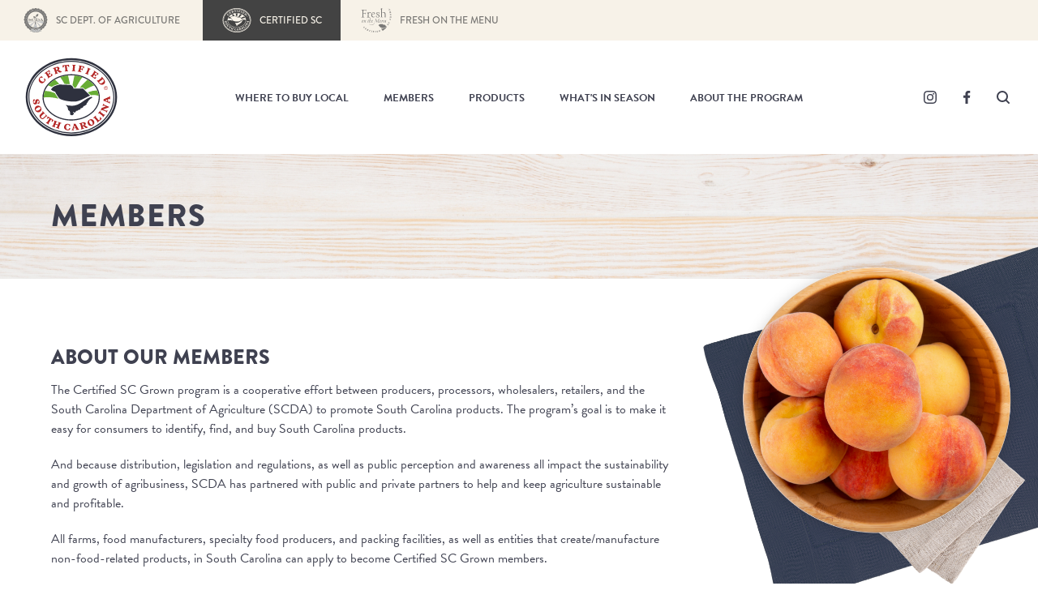

--- FILE ---
content_type: text/html; charset=UTF-8
request_url: https://certifiedsc.com/programs/member-listing/page/136/
body_size: 12612
content:

<!DOCTYPE html>
<!--[if lt IE 7]>
<html class="no-js lt-ie9 lt-ie8 lt-ie7"> <![endif]-->
<!--[if IE 7]>
<html class="no-js lt-ie9 lt-ie8"> <![endif]-->
<!--[if IE 8]>
<html class="no-js lt-ie9"> <![endif]-->
<!--[if IE 9]>
<html class="no-js lt-ie10"> <![endif]-->
<!--[if gt IE 8]><!-->
<html class="no-js"> <!--<![endif]-->
    <head>
        <meta charset="utf-8">
        <meta http-equiv="X-UA-Compatible" content="IE=edge">
        <title>Certified SC Grown</title>

        <!-- Retargeting Pixel for The State -->
        <!-- TODO: This is causing an error, as is on live site. Unused? -->
        <!-- <script async src="https://i.simpli.fi/dpx.js?cid=50984&action=100&segment=colcertifiedsc&m=1&sifi_tuid=26466"></script> -->

        <script src="//use.typekit.net/xbm8jif.js"></script>
        <script>try{Typekit.load();}catch(e){}</script>

        <meta name="description" content="">
        <meta name="viewport" content="width=device-width, initial-scale=1.0, maximum-scale=1.0, user-scalable=no"/>

        <!-- Place favicon.ico and apple-touch-icon.png in the root directory -->

        <!-- <link rel="apple-touch-icon-precomposed" href="apple-icon.png"/> -->
        <link rel="shortcut icon" href="https://certifiedsc.com/wp-content/themes/cntheme/img/favicon.ico" sizes="32x32"/>

        <link rel="stylesheet" href="https://use.typekit.net/jst5yva.css">

        <meta name='robots' content='max-image-preview:large' />
	<style>img:is([sizes="auto" i], [sizes^="auto," i]) { contain-intrinsic-size: 3000px 1500px }</style>
	<link rel='dns-prefetch' href='//cdnjs.cloudflare.com' />
<link rel="alternate" type="application/rss+xml" title="Certified SC &raquo; Members Comments Feed" href="https://certifiedsc.com/programs/member-listing/feed/" />
<script type="text/javascript">
/* <![CDATA[ */
window._wpemojiSettings = {"baseUrl":"https:\/\/s.w.org\/images\/core\/emoji\/16.0.1\/72x72\/","ext":".png","svgUrl":"https:\/\/s.w.org\/images\/core\/emoji\/16.0.1\/svg\/","svgExt":".svg","source":{"concatemoji":"https:\/\/certifiedsc.com\/wp-includes\/js\/wp-emoji-release.min.js?ver=6.8.3"}};
/*! This file is auto-generated */
!function(s,n){var o,i,e;function c(e){try{var t={supportTests:e,timestamp:(new Date).valueOf()};sessionStorage.setItem(o,JSON.stringify(t))}catch(e){}}function p(e,t,n){e.clearRect(0,0,e.canvas.width,e.canvas.height),e.fillText(t,0,0);var t=new Uint32Array(e.getImageData(0,0,e.canvas.width,e.canvas.height).data),a=(e.clearRect(0,0,e.canvas.width,e.canvas.height),e.fillText(n,0,0),new Uint32Array(e.getImageData(0,0,e.canvas.width,e.canvas.height).data));return t.every(function(e,t){return e===a[t]})}function u(e,t){e.clearRect(0,0,e.canvas.width,e.canvas.height),e.fillText(t,0,0);for(var n=e.getImageData(16,16,1,1),a=0;a<n.data.length;a++)if(0!==n.data[a])return!1;return!0}function f(e,t,n,a){switch(t){case"flag":return n(e,"\ud83c\udff3\ufe0f\u200d\u26a7\ufe0f","\ud83c\udff3\ufe0f\u200b\u26a7\ufe0f")?!1:!n(e,"\ud83c\udde8\ud83c\uddf6","\ud83c\udde8\u200b\ud83c\uddf6")&&!n(e,"\ud83c\udff4\udb40\udc67\udb40\udc62\udb40\udc65\udb40\udc6e\udb40\udc67\udb40\udc7f","\ud83c\udff4\u200b\udb40\udc67\u200b\udb40\udc62\u200b\udb40\udc65\u200b\udb40\udc6e\u200b\udb40\udc67\u200b\udb40\udc7f");case"emoji":return!a(e,"\ud83e\udedf")}return!1}function g(e,t,n,a){var r="undefined"!=typeof WorkerGlobalScope&&self instanceof WorkerGlobalScope?new OffscreenCanvas(300,150):s.createElement("canvas"),o=r.getContext("2d",{willReadFrequently:!0}),i=(o.textBaseline="top",o.font="600 32px Arial",{});return e.forEach(function(e){i[e]=t(o,e,n,a)}),i}function t(e){var t=s.createElement("script");t.src=e,t.defer=!0,s.head.appendChild(t)}"undefined"!=typeof Promise&&(o="wpEmojiSettingsSupports",i=["flag","emoji"],n.supports={everything:!0,everythingExceptFlag:!0},e=new Promise(function(e){s.addEventListener("DOMContentLoaded",e,{once:!0})}),new Promise(function(t){var n=function(){try{var e=JSON.parse(sessionStorage.getItem(o));if("object"==typeof e&&"number"==typeof e.timestamp&&(new Date).valueOf()<e.timestamp+604800&&"object"==typeof e.supportTests)return e.supportTests}catch(e){}return null}();if(!n){if("undefined"!=typeof Worker&&"undefined"!=typeof OffscreenCanvas&&"undefined"!=typeof URL&&URL.createObjectURL&&"undefined"!=typeof Blob)try{var e="postMessage("+g.toString()+"("+[JSON.stringify(i),f.toString(),p.toString(),u.toString()].join(",")+"));",a=new Blob([e],{type:"text/javascript"}),r=new Worker(URL.createObjectURL(a),{name:"wpTestEmojiSupports"});return void(r.onmessage=function(e){c(n=e.data),r.terminate(),t(n)})}catch(e){}c(n=g(i,f,p,u))}t(n)}).then(function(e){for(var t in e)n.supports[t]=e[t],n.supports.everything=n.supports.everything&&n.supports[t],"flag"!==t&&(n.supports.everythingExceptFlag=n.supports.everythingExceptFlag&&n.supports[t]);n.supports.everythingExceptFlag=n.supports.everythingExceptFlag&&!n.supports.flag,n.DOMReady=!1,n.readyCallback=function(){n.DOMReady=!0}}).then(function(){return e}).then(function(){var e;n.supports.everything||(n.readyCallback(),(e=n.source||{}).concatemoji?t(e.concatemoji):e.wpemoji&&e.twemoji&&(t(e.twemoji),t(e.wpemoji)))}))}((window,document),window._wpemojiSettings);
/* ]]> */
</script>
<style id='wp-emoji-styles-inline-css' type='text/css'>

	img.wp-smiley, img.emoji {
		display: inline !important;
		border: none !important;
		box-shadow: none !important;
		height: 1em !important;
		width: 1em !important;
		margin: 0 0.07em !important;
		vertical-align: -0.1em !important;
		background: none !important;
		padding: 0 !important;
	}
</style>
<link rel='stylesheet' id='wp-block-library-css' href='https://certifiedsc.com/wp-includes/css/dist/block-library/style.min.css?ver=6.8.3' type='text/css' media='all' />
<style id='classic-theme-styles-inline-css' type='text/css'>
/*! This file is auto-generated */
.wp-block-button__link{color:#fff;background-color:#32373c;border-radius:9999px;box-shadow:none;text-decoration:none;padding:calc(.667em + 2px) calc(1.333em + 2px);font-size:1.125em}.wp-block-file__button{background:#32373c;color:#fff;text-decoration:none}
</style>
<style id='global-styles-inline-css' type='text/css'>
:root{--wp--preset--aspect-ratio--square: 1;--wp--preset--aspect-ratio--4-3: 4/3;--wp--preset--aspect-ratio--3-4: 3/4;--wp--preset--aspect-ratio--3-2: 3/2;--wp--preset--aspect-ratio--2-3: 2/3;--wp--preset--aspect-ratio--16-9: 16/9;--wp--preset--aspect-ratio--9-16: 9/16;--wp--preset--color--black: #000000;--wp--preset--color--cyan-bluish-gray: #abb8c3;--wp--preset--color--white: #ffffff;--wp--preset--color--pale-pink: #f78da7;--wp--preset--color--vivid-red: #cf2e2e;--wp--preset--color--luminous-vivid-orange: #ff6900;--wp--preset--color--luminous-vivid-amber: #fcb900;--wp--preset--color--light-green-cyan: #7bdcb5;--wp--preset--color--vivid-green-cyan: #00d084;--wp--preset--color--pale-cyan-blue: #8ed1fc;--wp--preset--color--vivid-cyan-blue: #0693e3;--wp--preset--color--vivid-purple: #9b51e0;--wp--preset--gradient--vivid-cyan-blue-to-vivid-purple: linear-gradient(135deg,rgba(6,147,227,1) 0%,rgb(155,81,224) 100%);--wp--preset--gradient--light-green-cyan-to-vivid-green-cyan: linear-gradient(135deg,rgb(122,220,180) 0%,rgb(0,208,130) 100%);--wp--preset--gradient--luminous-vivid-amber-to-luminous-vivid-orange: linear-gradient(135deg,rgba(252,185,0,1) 0%,rgba(255,105,0,1) 100%);--wp--preset--gradient--luminous-vivid-orange-to-vivid-red: linear-gradient(135deg,rgba(255,105,0,1) 0%,rgb(207,46,46) 100%);--wp--preset--gradient--very-light-gray-to-cyan-bluish-gray: linear-gradient(135deg,rgb(238,238,238) 0%,rgb(169,184,195) 100%);--wp--preset--gradient--cool-to-warm-spectrum: linear-gradient(135deg,rgb(74,234,220) 0%,rgb(151,120,209) 20%,rgb(207,42,186) 40%,rgb(238,44,130) 60%,rgb(251,105,98) 80%,rgb(254,248,76) 100%);--wp--preset--gradient--blush-light-purple: linear-gradient(135deg,rgb(255,206,236) 0%,rgb(152,150,240) 100%);--wp--preset--gradient--blush-bordeaux: linear-gradient(135deg,rgb(254,205,165) 0%,rgb(254,45,45) 50%,rgb(107,0,62) 100%);--wp--preset--gradient--luminous-dusk: linear-gradient(135deg,rgb(255,203,112) 0%,rgb(199,81,192) 50%,rgb(65,88,208) 100%);--wp--preset--gradient--pale-ocean: linear-gradient(135deg,rgb(255,245,203) 0%,rgb(182,227,212) 50%,rgb(51,167,181) 100%);--wp--preset--gradient--electric-grass: linear-gradient(135deg,rgb(202,248,128) 0%,rgb(113,206,126) 100%);--wp--preset--gradient--midnight: linear-gradient(135deg,rgb(2,3,129) 0%,rgb(40,116,252) 100%);--wp--preset--font-size--small: 13px;--wp--preset--font-size--medium: 20px;--wp--preset--font-size--large: 36px;--wp--preset--font-size--x-large: 42px;--wp--preset--spacing--20: 0.44rem;--wp--preset--spacing--30: 0.67rem;--wp--preset--spacing--40: 1rem;--wp--preset--spacing--50: 1.5rem;--wp--preset--spacing--60: 2.25rem;--wp--preset--spacing--70: 3.38rem;--wp--preset--spacing--80: 5.06rem;--wp--preset--shadow--natural: 6px 6px 9px rgba(0, 0, 0, 0.2);--wp--preset--shadow--deep: 12px 12px 50px rgba(0, 0, 0, 0.4);--wp--preset--shadow--sharp: 6px 6px 0px rgba(0, 0, 0, 0.2);--wp--preset--shadow--outlined: 6px 6px 0px -3px rgba(255, 255, 255, 1), 6px 6px rgba(0, 0, 0, 1);--wp--preset--shadow--crisp: 6px 6px 0px rgba(0, 0, 0, 1);}:where(.is-layout-flex){gap: 0.5em;}:where(.is-layout-grid){gap: 0.5em;}body .is-layout-flex{display: flex;}.is-layout-flex{flex-wrap: wrap;align-items: center;}.is-layout-flex > :is(*, div){margin: 0;}body .is-layout-grid{display: grid;}.is-layout-grid > :is(*, div){margin: 0;}:where(.wp-block-columns.is-layout-flex){gap: 2em;}:where(.wp-block-columns.is-layout-grid){gap: 2em;}:where(.wp-block-post-template.is-layout-flex){gap: 1.25em;}:where(.wp-block-post-template.is-layout-grid){gap: 1.25em;}.has-black-color{color: var(--wp--preset--color--black) !important;}.has-cyan-bluish-gray-color{color: var(--wp--preset--color--cyan-bluish-gray) !important;}.has-white-color{color: var(--wp--preset--color--white) !important;}.has-pale-pink-color{color: var(--wp--preset--color--pale-pink) !important;}.has-vivid-red-color{color: var(--wp--preset--color--vivid-red) !important;}.has-luminous-vivid-orange-color{color: var(--wp--preset--color--luminous-vivid-orange) !important;}.has-luminous-vivid-amber-color{color: var(--wp--preset--color--luminous-vivid-amber) !important;}.has-light-green-cyan-color{color: var(--wp--preset--color--light-green-cyan) !important;}.has-vivid-green-cyan-color{color: var(--wp--preset--color--vivid-green-cyan) !important;}.has-pale-cyan-blue-color{color: var(--wp--preset--color--pale-cyan-blue) !important;}.has-vivid-cyan-blue-color{color: var(--wp--preset--color--vivid-cyan-blue) !important;}.has-vivid-purple-color{color: var(--wp--preset--color--vivid-purple) !important;}.has-black-background-color{background-color: var(--wp--preset--color--black) !important;}.has-cyan-bluish-gray-background-color{background-color: var(--wp--preset--color--cyan-bluish-gray) !important;}.has-white-background-color{background-color: var(--wp--preset--color--white) !important;}.has-pale-pink-background-color{background-color: var(--wp--preset--color--pale-pink) !important;}.has-vivid-red-background-color{background-color: var(--wp--preset--color--vivid-red) !important;}.has-luminous-vivid-orange-background-color{background-color: var(--wp--preset--color--luminous-vivid-orange) !important;}.has-luminous-vivid-amber-background-color{background-color: var(--wp--preset--color--luminous-vivid-amber) !important;}.has-light-green-cyan-background-color{background-color: var(--wp--preset--color--light-green-cyan) !important;}.has-vivid-green-cyan-background-color{background-color: var(--wp--preset--color--vivid-green-cyan) !important;}.has-pale-cyan-blue-background-color{background-color: var(--wp--preset--color--pale-cyan-blue) !important;}.has-vivid-cyan-blue-background-color{background-color: var(--wp--preset--color--vivid-cyan-blue) !important;}.has-vivid-purple-background-color{background-color: var(--wp--preset--color--vivid-purple) !important;}.has-black-border-color{border-color: var(--wp--preset--color--black) !important;}.has-cyan-bluish-gray-border-color{border-color: var(--wp--preset--color--cyan-bluish-gray) !important;}.has-white-border-color{border-color: var(--wp--preset--color--white) !important;}.has-pale-pink-border-color{border-color: var(--wp--preset--color--pale-pink) !important;}.has-vivid-red-border-color{border-color: var(--wp--preset--color--vivid-red) !important;}.has-luminous-vivid-orange-border-color{border-color: var(--wp--preset--color--luminous-vivid-orange) !important;}.has-luminous-vivid-amber-border-color{border-color: var(--wp--preset--color--luminous-vivid-amber) !important;}.has-light-green-cyan-border-color{border-color: var(--wp--preset--color--light-green-cyan) !important;}.has-vivid-green-cyan-border-color{border-color: var(--wp--preset--color--vivid-green-cyan) !important;}.has-pale-cyan-blue-border-color{border-color: var(--wp--preset--color--pale-cyan-blue) !important;}.has-vivid-cyan-blue-border-color{border-color: var(--wp--preset--color--vivid-cyan-blue) !important;}.has-vivid-purple-border-color{border-color: var(--wp--preset--color--vivid-purple) !important;}.has-vivid-cyan-blue-to-vivid-purple-gradient-background{background: var(--wp--preset--gradient--vivid-cyan-blue-to-vivid-purple) !important;}.has-light-green-cyan-to-vivid-green-cyan-gradient-background{background: var(--wp--preset--gradient--light-green-cyan-to-vivid-green-cyan) !important;}.has-luminous-vivid-amber-to-luminous-vivid-orange-gradient-background{background: var(--wp--preset--gradient--luminous-vivid-amber-to-luminous-vivid-orange) !important;}.has-luminous-vivid-orange-to-vivid-red-gradient-background{background: var(--wp--preset--gradient--luminous-vivid-orange-to-vivid-red) !important;}.has-very-light-gray-to-cyan-bluish-gray-gradient-background{background: var(--wp--preset--gradient--very-light-gray-to-cyan-bluish-gray) !important;}.has-cool-to-warm-spectrum-gradient-background{background: var(--wp--preset--gradient--cool-to-warm-spectrum) !important;}.has-blush-light-purple-gradient-background{background: var(--wp--preset--gradient--blush-light-purple) !important;}.has-blush-bordeaux-gradient-background{background: var(--wp--preset--gradient--blush-bordeaux) !important;}.has-luminous-dusk-gradient-background{background: var(--wp--preset--gradient--luminous-dusk) !important;}.has-pale-ocean-gradient-background{background: var(--wp--preset--gradient--pale-ocean) !important;}.has-electric-grass-gradient-background{background: var(--wp--preset--gradient--electric-grass) !important;}.has-midnight-gradient-background{background: var(--wp--preset--gradient--midnight) !important;}.has-small-font-size{font-size: var(--wp--preset--font-size--small) !important;}.has-medium-font-size{font-size: var(--wp--preset--font-size--medium) !important;}.has-large-font-size{font-size: var(--wp--preset--font-size--large) !important;}.has-x-large-font-size{font-size: var(--wp--preset--font-size--x-large) !important;}
:where(.wp-block-post-template.is-layout-flex){gap: 1.25em;}:where(.wp-block-post-template.is-layout-grid){gap: 1.25em;}
:where(.wp-block-columns.is-layout-flex){gap: 2em;}:where(.wp-block-columns.is-layout-grid){gap: 2em;}
:root :where(.wp-block-pullquote){font-size: 1.5em;line-height: 1.6;}
</style>
<link rel='stylesheet' id='slick-style-css' href='https://cdnjs.cloudflare.com/ajax/libs/slick-carousel/1.8.1/slick.min.css?ver=6.8.3' type='text/css' media='all' />
<link rel='stylesheet' id='style-css-css' href='https://certifiedsc.com/wp-content/themes/cntheme/style.css?ver=1.6' type='text/css' media='all' />
<link rel='stylesheet' id='slick-theme-style-css' href='https://cdnjs.cloudflare.com/ajax/libs/slick-carousel/1.8.1/slick-theme.min.css?ver=6.8.3' type='text/css' media='all' />
<script type="text/javascript" src="https://certifiedsc.com/wp-content/plugins/svg-support/vendor/DOMPurify/DOMPurify.min.js?ver=2.5.8" id="bodhi-dompurify-library-js"></script>
<script type="text/javascript" src="https://certifiedsc.com/wp-includes/js/jquery/jquery.min.js?ver=3.7.1" id="jquery-core-js"></script>
<script type="text/javascript" src="https://certifiedsc.com/wp-includes/js/jquery/jquery-migrate.min.js?ver=3.4.1" id="jquery-migrate-js"></script>
<script type="text/javascript" id="bodhi_svg_inline-js-extra">
/* <![CDATA[ */
var svgSettings = {"skipNested":""};
/* ]]> */
</script>
<script type="text/javascript" src="https://certifiedsc.com/wp-content/plugins/svg-support/js/min/svgs-inline-min.js" id="bodhi_svg_inline-js"></script>
<script type="text/javascript" id="bodhi_svg_inline-js-after">
/* <![CDATA[ */
cssTarget={"Bodhi":"img.style-svg","ForceInlineSVG":"style-svg"};ForceInlineSVGActive="false";frontSanitizationEnabled="on";
/* ]]> */
</script>
<script type="text/javascript" src="https://certifiedsc.com/wp-content/themes/cntheme/bower_components/respond-minmax/dest/respond.min.js?ver=6.8.3" id="respond-js-js"></script>
<script type="text/javascript" src="https://certifiedsc.com/wp-content/themes/cntheme/js/lib/modernizr.custom.js?ver=6.8.3" id="modernizr-js-js"></script>
<script type="text/javascript" src="https://certifiedsc.com/wp-content/themes/cntheme/js/app.js?ver=6.8.3" id="app-js-js"></script>
<script type="text/javascript" src="https://certifiedsc.com/wp-content/themes/cntheme/js/lib/jquery.dlmenu.js?ver=6.8.3" id="dl-menu-js-js"></script>
<script type="text/javascript" src="https://certifiedsc.com/wp-content/themes/cntheme/js/lib/jquery.placeholder.js?ver=6.8.3" id="placeholder-js-js"></script>
<link rel="https://api.w.org/" href="https://certifiedsc.com/wp-json/" /><link rel="alternate" title="JSON" type="application/json" href="https://certifiedsc.com/wp-json/wp/v2/pages/39" /><link rel="EditURI" type="application/rsd+xml" title="RSD" href="https://certifiedsc.com/xmlrpc.php?rsd" />
<link rel="canonical" href="https://certifiedsc.com/programs/member-listing/" />
<link rel='shortlink' href='https://certifiedsc.com/?p=39' />
<link rel="alternate" title="oEmbed (JSON)" type="application/json+oembed" href="https://certifiedsc.com/wp-json/oembed/1.0/embed?url=https%3A%2F%2Fcertifiedsc.com%2Fprograms%2Fmember-listing%2F" />
<link rel="alternate" title="oEmbed (XML)" type="text/xml+oembed" href="https://certifiedsc.com/wp-json/oembed/1.0/embed?url=https%3A%2F%2Fcertifiedsc.com%2Fprograms%2Fmember-listing%2F&#038;format=xml" />

        <link rel="stylesheet" href="https://maxcdn.bootstrapcdn.com/bootstrap/3.3.4/css/bootstrap-theme.min.css">

        <script type="text/javascript">
            window.heap=window.heap||[],heap.load=function(e,t){window.heap.appid=e,window.heap.config=t=t||{};var n=t.forceSSL||"https:"===document.location.protocol,a=document.createElement("script");a.type="text/javascript",a.async=!0,a.src=(n?"https:":"http:")+"//cdn.heapanalytics.com/js/heap-"+e+".js";var o=document.getElementsByTagName("script")[0];o.parentNode.insertBefore(a,o);for(var r=function(e){return function(){heap.push([e].concat(Array.prototype.slice.call(arguments,0)))}},p=["clearEventProperties","identify","setEventProperties","track","unsetEventProperty"],c=0;c<p.length;c++)heap[p[c]]=r(p[c])};
            heap.load("1343314853");
        </script>

        <!-- Google tag (gtag.js) -->
        <script async src="https://www.googletagmanager.com/gtag/js?id=G-V8N48H0NRG"></script>
        <script>
            window.dataLayer = window.dataLayer || [];
            function gtag(){dataLayer.push(arguments);}
            gtag('js', new Date());

            gtag('config', 'G-V8N48H0NRG');
        </script>
    </head>
    <!-- TODO: Add body class(es) {{ page_class }} -->
    <body class="members-list customize-support">
        <div class="banner-brands">
    <ul class="site-links">
                <li class="">
            <a href="https://agriculture.sc.gov/" class="site-link">
                <img src="https://certifiedsc.com/wp-content/themes/cntheme/img/banner-logos/scda-dk-1.svg"
                    alt="SC DEPT. OF AGRICULTURE Logo Dark" class="site-logo site-logo-dk">
                <img src="https://certifiedsc.com/wp-content/themes/cntheme/img/banner-logos/scda-lt-1.svg"
                    alt="SC DEPT. OF AGRICULTURE Logo Light" class="site-logo site-logo-lt">
                <span class="site-text">SC DEPT. OF AGRICULTURE</span>
            </a>
        </li>
                <li class="active">
            <a href="https://certifiedsc.com/" class="site-link">
                <img src="https://certifiedsc.com/wp-content/themes/cntheme/img/banner-logos/csc-dk-1.svg"
                    alt="CERTIFIED SC Logo Dark" class="site-logo site-logo-dk">
                <img src="https://certifiedsc.com/wp-content/themes/cntheme/img/banner-logos/csc-lt-1.svg"
                    alt="CERTIFIED SC Logo Light" class="site-logo site-logo-lt">
                <span class="site-text">CERTIFIED SC</span>
            </a>
        </li>
                <li class="">
            <a href="https://freshonthemenu.com/" class="site-link">
                <img src="https://certifiedsc.com/wp-content/themes/cntheme/img/banner-logos/fotm-dk-1.svg"
                    alt="FRESH ON THE MENU Logo Dark" class="site-logo site-logo-dk">
                <img src="https://certifiedsc.com/wp-content/themes/cntheme/img/banner-logos/fotm-lt-1.svg"
                    alt="FRESH ON THE MENU Logo Light" class="site-logo site-logo-lt">
                <span class="site-text">FRESH ON THE MENU</span>
            </a>
        </li>
            </ul>
</div>

    <!-- Google Tag Manager (noscript) -->
        <noscript><iframe src="https://www.googletagmanager.com/ns.html?id=GTM-PJ45G28" height="0" width="0" style="display:none;visibility:hidden"></iframe></noscript>
    <!-- End Google Tag Manager (noscript) -->

    <!--[if lt IE 7]>
<p class="browsehappy">You are using an <strong>outdated</strong> browser. Please <a href="http://browsehappy.com/">upgrade
your browser</a> to improve your experience.</p>
<![endif]-->

    <header class="site-header">
        <div class="container">
            <div class="site-header-logo">
                <a href="/" title="Certified South Carolina"><img height="124" width="145" src="https://certifiedsc.com/wp-content/themes/cntheme/img/redesign/csc-logo-white.svg" alt="Certified South Carolina logo"></a>
            </div>
            <div class="site-header-nav-wrap">
                <nav class="site-header-nav">
                    <!-- <ul class="site-header-nav-main">
                    
                        {% for item in menu.items %}
                        <li class="site-header-nav-main-item {{ ' ' ~ item.classes|join(' ') }}">
                            <a class="site-header-nav-main-link" href="{{ item.link }}" target="{{ item.meta( '_menu_item_target' ) ? item.meta( '_menu_item_target' ) : '_self' }}">{{ item.title }}</a>
                            
                            {% if item.children %}
                            <ul class="site-header-nav-main-sub">
                                <span class="site-header-nav-main-sub-inner">
                                
                                    {% for child in item.children %}
                                    <li class="site-header-nav-main-sub-item {{ ' ' ~ child.classes|join(' ') }}">
                                        <a class="site-header-nav-main-sub-link" href="{{ child.link }}" target="{{ child.meta( '_menu_item_target' ) ? child.meta( '_menu_item_target' ) : '_self' }}">{{ child.title }}</a>

                                        {% if child.children %}
                                        <ul class="site-header-nav-main-grand-sub">
                                            
                                            {% for grandchild in child.children %}
                                            <li class="site-header-nav-main-grand-sub-item {{ ' ' ~ grandchild.classes|join(' ') }}">
                                                <a class="site-header-nav-main-grand-sub-link" href="{{ grandchild.link }}" target="{{ grandchild.meta( '_menu_item_target' ) ? grandchild.meta( '_menu_item_target' ) : '_self' }}">{{ grandchild.title }}</a>
                                            </li>
                                            {% endfor %}

                                        </ul>
                                        {% endif %}

                                    </li>
                                    {% endfor %}

                                </span>
                            </ul>
                            {% endif %}

                        </li>
                        {% endfor %}

                    </ul> -->
                    <!-- <ul class="site-header-nav-main">
                                        </ul> -->
                    <ul class="site-header-nav-main">                        <li class="site-header-nav-main-item mega-menu menu-item menu-item-type-custom menu-item-object-custom menu-item-24180 menu-item-has-children">
                            <a class="site-header-nav-main-link" href="/where-to-buy-local/" target="_self">Where to Buy Local</a>                            <ul class="site-header-nav-main-sub">
                                <span class="site-header-nav-main-sub-inner">                                    <li class="site-header-nav-main-sub-item mega-menu-title-col menu-item menu-item-type-custom menu-item-object-custom menu-item-24185">
                                        <a class="site-header-nav-main-sub-link" href="/where-to-buy-local/" target="_self">Where to Buy Local</a>
                                    </li>                                    <li class="site-header-nav-main-sub-item mega-menu-list-col-1 menu-item menu-item-type-custom menu-item-object-custom menu-item-24186 menu-item-has-children">
                                        <a class="site-header-nav-main-sub-link" href="/programs/member-listing/" target="_self">Certified SC Members</a>                                        <ul class="site-header-nav-main-grand-sub">                                            <li class="site-header-nav-main-grand-sub-item new-tab menu-item menu-item-type-custom menu-item-object-custom menu-item-24190">
                                                <a class="site-header-nav-main-grand-sub-link" href="https://agriculture.sc.gov/where-to-buy-local/community-supported-agriculture-csa/" target="_blank">CSA Operations</a>
                                            </li>                                            <li class="site-header-nav-main-grand-sub-item  menu-item menu-item-type-custom menu-item-object-custom menu-item-24191">
                                                <a class="site-header-nav-main-grand-sub-link" href="/where-to-buy-local/certified-sc-seafood/" target="_self">Certified SC Seafood</a>
                                            </li>                                            <li class="site-header-nav-main-grand-sub-item  menu-item menu-item-type-custom menu-item-object-custom menu-item-24649">
                                                <a class="site-header-nav-main-grand-sub-link" href="/supporters/association-member-listing/" target="_self">Associate Members</a>
                                            </li>                                            <li class="site-header-nav-main-grand-sub-item  menu-item menu-item-type-custom menu-item-object-custom menu-item-24188">
                                                <a class="site-header-nav-main-grand-sub-link" href="/supporters/retailers/" target="_self">Retailers</a>
                                            </li>                                            <li class="site-header-nav-main-grand-sub-item new-tab menu-item menu-item-type-custom menu-item-object-custom menu-item-24189">
                                                <a class="site-header-nav-main-grand-sub-link" href="https://agriculture.sc.gov/where-to-buy-local/community-based-farmers-markets/" target="_blank">Community-Based Farmers Markets</a>
                                            </li>
                                        </ul>
                                    </li>                                    <li class="site-header-nav-main-sub-item mega-menu-list-col-2 new-tab menu-item menu-item-type-custom menu-item-object-custom menu-item-24187 menu-item-has-children">
                                        <a class="site-header-nav-main-sub-link" href="https://agriculture.sc.gov/divisions/agency-operations/state-farmers-markets/" target="_blank">State Farmers Markets</a>                                        <ul class="site-header-nav-main-grand-sub">                                            <li class="site-header-nav-main-grand-sub-item new-tab menu-item menu-item-type-custom menu-item-object-custom menu-item-24193">
                                                <a class="site-header-nav-main-grand-sub-link" href="https://freshonthemenu.com/" target="_blank">Fresh on the Menu</a>
                                            </li>                                            <li class="site-header-nav-main-grand-sub-item new-tab menu-item menu-item-type-custom menu-item-object-custom menu-item-24194">
                                                <a class="site-header-nav-main-grand-sub-link" href="https://agriculture.sc.gov/divisions/external-affairs-economic-development/marketing/agritourism/" target="_blank">Agritourism Farms</a>
                                            </li>                                            <li class="site-header-nav-main-grand-sub-item new-tab menu-item menu-item-type-custom menu-item-object-custom menu-item-24195">
                                                <a class="site-header-nav-main-grand-sub-link" href="https://shoplocalsc.org/" target="_blank">Shop Local SC</a>
                                            </li>                                            <li class="site-header-nav-main-grand-sub-item new-tab menu-item menu-item-type-custom menu-item-object-custom menu-item-24192">
                                                <a class="site-header-nav-main-grand-sub-link" href="https://agriculture.sc.gov/where-to-buy-local/certified-roadside-markets/" target="_blank">Certified Roadside Markets</a>
                                            </li>
                                        </ul>
                                    </li>
                                </span>
                            </ul>
                        </li>                        <li class="site-header-nav-main-item  menu-item menu-item-type-custom menu-item-object-custom menu-item-24181">
                            <a class="site-header-nav-main-link" href="/programs/member-listing/" target="_self">Members</a>
                        </li>                        <li class="site-header-nav-main-item  menu-item menu-item-type-custom menu-item-object-custom menu-item-24182">
                            <a class="site-header-nav-main-link" href="/programs/product-listing/" target="_self">Products</a>
                        </li>                        <li class="site-header-nav-main-item  menu-item menu-item-type-custom menu-item-object-custom menu-item-24183">
                            <a class="site-header-nav-main-link" href="/where-to-buy-local/whats-in-season/" target="_self">What's in Season</a>
                        </li>                        <li class="site-header-nav-main-item mega-menu menu-item menu-item-type-custom menu-item-object-custom menu-item-24184 menu-item-has-children">
                            <a class="site-header-nav-main-link" href="/programs/" target="_self">About the Program</a>                            <ul class="site-header-nav-main-sub">
                                <span class="site-header-nav-main-sub-inner">                                    <li class="site-header-nav-main-sub-item mega-menu-title-col menu-item menu-item-type-custom menu-item-object-custom menu-item-24218">
                                        <a class="site-header-nav-main-sub-link" href="/programs/" target="_self">About the Program</a>
                                    </li>                                    <li class="site-header-nav-main-sub-item mega-menu-list-col-1 menu-item menu-item-type-custom menu-item-object-custom menu-item-24196 menu-item-has-children">
                                        <a class="site-header-nav-main-sub-link" href="/programs/member-program-info/" target="_self">Member Program Information</a>                                        <ul class="site-header-nav-main-grand-sub">                                            <li class="site-header-nav-main-grand-sub-item  menu-item menu-item-type-custom menu-item-object-custom menu-item-24197">
                                                <a class="site-header-nav-main-grand-sub-link" href="/supporters/" target="_self">Supporters</a>
                                            </li>                                            <li class="site-header-nav-main-grand-sub-item  menu-item menu-item-type-custom menu-item-object-custom menu-item-24198">
                                                <a class="site-header-nav-main-grand-sub-link" href="/trace-the-roots/" target="_self">Trace the Roots</a>
                                            </li>                                            <li class="site-header-nav-main-grand-sub-item  menu-item menu-item-type-custom menu-item-object-custom menu-item-24199">
                                                <a class="site-header-nav-main-grand-sub-link" href="/programs/certified-sc-cafeteria/" target="_self">Certified SC Cafeteria</a>
                                            </li>
                                        </ul>
                                    </li>
                                </span>
                            </ul>
                        </li>
                    </ul>
                </nav>
            </div>
            <div class="site-header-socials-wrap">
                <nav class="site-header-socials">
                    <ul class="site-header-socials-list">
                        <li class="site-header-socials-list-item instagram">
                            <a target="_blank" href="https://www.instagram.com/certifiedsc/" class="site-header-socials-list-link">
                                <img height="16" width="16" src="https://certifiedsc.com/wp-content/themes/cntheme/img/redesign/menu-ig-icon.svg" alt="Instagram icon">
                            </a>
                        </li>
                        <li class="site-header-socials-list-item facebook">
                            <a target="_blank" href="https://www.facebook.com/CertifiedSouthCarolina" class="site-header-socials-list-link">
                                <img height="16" width="16" src="https://certifiedsc.com/wp-content/themes/cntheme/img/redesign/menu-facebook-icon.svg" alt="Facebook icon">
                            </a>
                        </li>
                        <li class="site-header-socials-list-item search">
                            <a href="/?s" class="site-header-socials-list-link">
                                <img height="16" width="16" src="https://certifiedsc.com/wp-content/themes/cntheme/img/redesign/menu-search-icon.svg" alt="Search icon">
                            </a>
                        </li>
                    </ul>
                </nav>
            </div>
            <div id="dl-menu" class="dl-menuwrapper visible-xs visible-sm">
                <button class="dl-trigger">Open Menu</button>
                <ul class="dl-menu">                    <li>
                        <a href="/where-to-buy-local/" title="Where to Buy Local" target="_self">Where to Buy Local</a>                        <ul class="dl-submenu">
                            <li>
                                <a href="/where-to-buy-local/" title="Where to Buy Local" target="_self">Where to Buy Local</a>
                            </li>                            <li>
                                <a href="/programs/member-listing/" title="Certified SC Members" target="_self">Certified SC Members</a>
                            </li>                            <li>
                                <a href="/where-to-buy-local/csa-operations/" title="CSA Operations" target="_self">CSA Operations</a>
                            </li>                            <li>
                                <a href="/where-to-buy-local/certified-sc-seafood/" title="Certified SC Seafood" target="_self">Certified SC Seafood</a>
                            </li>                            <li>
                                <a href="/supporters/association-member-listing/" title="Associate Members" target="_self">Associate Members</a>
                            </li>                            <li>
                                <a href="/supporters/retailers/" title="Retailers" target="_self">Retailers</a>
                            </li>                            <li>
                                <a href="https://agriculture.sc.gov/where-to-buy-local/community-based-farmers-markets/" title="Community-Based Farmers Markets" target="_blank">Community-Based Farmers Markets</a>
                            </li>                            <li>
                                <a href="https://agriculture.sc.gov/divisions/agency-operations/state-farmers-markets/" title="State Famers Markets" target="_blank">State Famers Markets</a>
                            </li>                            <li>
                                <a href="https://freshonthemenu.com/" title="Fresh on the Menu" target="_blank">Fresh on the Menu</a>
                            </li>                            <li>
                                <a href="https://agriculture.sc.gov/divisions/external-affairs-economic-development/marketing/agritourism/" title="Agritourism Farms" target="_blank">Agritourism Farms</a>
                            </li>                            <li>
                                <a href="https://shoplocalsc.org/" title="Shop Local SC" target="_blank">Shop Local SC</a>
                            </li>                            <li>
                                <a href="https://agriculture.sc.gov/where-to-buy-local/certified-roadside-markets/" title="Certified Roadside Markets" target="_blank">Certified Roadside Markets</a>
                            </li>                        </ul>                    </li>                    <li>
                        <a href="/programs/member-listing/" title="Members" target="_self">Members</a>                    </li>                    <li>
                        <a href="/programs/product-listing/" title="Products" target="_self">Products</a>                    </li>                    <li>
                        <a href="/where-to-buy-local/whats-in-season/" title="What's in Season" target="_self">What's in Season</a>                    </li>                    <li>
                        <a href="/programs/" title="About the Program" target="_self">About the Program</a>                        <ul class="dl-submenu">
                            <li>
                                <a href="/programs/" title="About the Program" target="_self">About the Program</a>
                            </li>                            <li>
                                <a href="/programs/member-program-info/" title="Member Program Information" target="_self">Member Program Information</a>
                            </li>                            <li>
                                <a href="/programs/supporters/" title="Supporters" target="_self">Supporters</a>
                            </li>                            <li>
                                <a href="/trace-the-roots/" title="Trace the Roots" target="_self">Trace the Roots</a>
                            </li>                            <li>
                                <a href="/programs/certified-sc-cafeteria/" title="Certified SC Cafeteria" target="_self">Certified SC Cafeteria</a>
                            </li>                        </ul>                    </li>                </ul>
            </div>
        </div>
    </header><!-- {# Banner Size #}
{% set banner_size = 'small' %}
{% endif %}#}

{# Featured Image #}
{% set feat_img_class = '' %}
{% if post.thumbnail or featured_img_url %}
  {% if page_class != 'single-product'  %}
    {% set feat_img_class = 'absolute-img' %}
  {% endif %}
{% endif %}

{# Back Button #}
{% set back_btn_class = '' %}
{% if back_btn_link %}
  {% set back_btn_class = 'section-content-back-btn' %}
{% endif %} -->

<div class="section section-banner section-banner-small light-brown-wood-horizontal-grain">
  <div class="container">
      <div class="container-inner">
        <h1 class="page-title sub-page-title">Members</h1>
        <!-- {% if is_wis %}{{ post.content }}{% endif %} -->
        
      </div>
  </div>
</div>

<div id="member-list-banner" class="section section-content section-content-default  absolute-img">
    <div class="container">
        <div class="section-content-left">
            <h2>About Our Members</h2>
<p>The Certified SC Grown program is a cooperative effort between producers, processors, wholesalers, retailers, and the South Carolina Department of Agriculture (SCDA) to promote South Carolina products. The program’s goal is to make it easy for consumers to identify, find, and buy South Carolina products.</p>
<p>And because distribution, legislation and regulations, as well as public perception and awareness all impact the sustainability and growth of agribusiness, SCDA has partnered with public and private partners to help and keep agriculture sustainable and profitable.</p>
<p>All farms, food manufacturers, specialty food producers, and packing facilities, as well as entities that create/manufacture non-food-related products, in South Carolina can apply to become Certified SC Grown members.</p>
            <div class="cta-btn-wrap">
              <a href="/programs/member-program-info/" class="btn">Become a Member</a>
            </div>
        </div>
    </div>        
        <img src="https://certifiedsc.com/wp-content/uploads/2020/11/members-featured-img-peach-cropped.png" alt="Members featured image" class="section-content-default-img">

</div>

<!-- {% if is_wis != true %}
  <div id="member-list-banner" class="section section-content section-content-default {{ ' ' ~ back_btn_class }} {{ ' ' ~ feat_img_class }}">
    <div class="container">
        <div class="section-content-left">
          {% if back_to_link and back_to_title %}
            <div class="back-btn-wrap">
              <a href="{{ back_to_link }}" class="btn back-btn">Back to {{ ' ' ~ back_to_title }}</a>
            </div>
          {% elseif back_btn_link %}
            <div class="back-btn-wrap">
              <a href="{{ back_btn_link }}" class="btn back-btn">{{ back_btn_text }}</a>
            </div>
          {% endif %}
          
          {% if is_list %}
            {% if page_sub_title %}
              <h2>{{ page_sub_title }}</h2>
            {% endif %}
              <p>{{ post.description }}</p>
          {% else %}
            {{ post.content }}
          {% endif %}
  
          {% if content_cta_link %}
            <div class="cta-btn-wrap">
              <a {% if content_cta_new_tab %} target="_blank" {% endif %} href="{{ content_cta_link }}" class="btn">{{ content_cta_text }}</a>
            </div>
          {% endif %}
        </div>
    </div>
    {% if post.thumbnail %}
      {% if page_class != 'single-product'  %}
        <img src="{{ post.thumbnail.src }}" alt="{{ post.title }} featured image" class="section-content-default-img">
      {% endif %}
    {% elseif featured_img_url %}
        <img src="{{ featured_img_url }}" alt="{{ post.title }} featured image" class="section-content-default-img">
    {% endif %}
  </div>
{% endif %} -->

<br />
  <div class="section section-list-blocks">
    <div class="secondary-container container filtered-search list-search">
    
        <div class="row page-row">
            <div class="col-md-12 col-list-wrapper">
                
                  <div class="row row-county-keyword">
                      <div class="col-sm-4 col-md-3">
                        <label for="filterByCounty">Filter by County</label>
                        <div class="facetwp-facet facetwp-facet-counties facetwp-type-dropdown" data-name="counties" data-type="dropdown"></div>                      </div>
                      <div class="col-sm-4 col-md-3">
                          <div class="list-search">
                          <label for="filterByCounty">Keyword(s)</label>
                          <div class="facetwp-facet facetwp-facet-member_search facetwp-type-search" data-name="member_search" data-type="search"></div>                          </div>
                      </div>
                  </div>
                
  
                  <div id="listResults">
                    <div class="list-total">
                      <span class="totalPostsCount"><div class="facetwp-facet facetwp-facet-pagination_results facetwp-type-pager" data-name="pagination_results" data-type="pager"></div></span>
                    </div>
                    <div class="list-item-container">
                    <div class="facetwp-template" data-name="members"><div class="list-item-container">
  <div class="list-item">
<a href="https://certifiedsc.com/csc-member/his-grace-gardens/" class="list-item-link">
   <span class="list-name" data-county="">
      @ HIS Grace &amp; Gardens   </span>
   <div class="list-county">
        		     barnwell County
	        </div>
</a>
</div>
  <div class="list-item">
<a href="https://certifiedsc.com/csc-member/06-farm-services-llc/" class="list-item-link">
   <span class="list-name" data-county="">
      06 Farm Services, LLC.   </span>
   <div class="list-county">
        		     pickens County
	        </div>
</a>
</div>
  <div class="list-item">
<a href="https://certifiedsc.com/csc-member/3-b-farms/" class="list-item-link">
   <span class="list-name" data-county="">
      3 B Farms   </span>
   <div class="list-county">
        		     colleton County
	        </div>
</a>
</div>
  <div class="list-item">
<a href="https://certifiedsc.com/csc-member/3-lanes-farm/" class="list-item-link">
   <span class="list-name" data-county="">
      3 Lanes Farm   </span>
   <div class="list-county">
        		     laurens County
	        </div>
</a>
</div>
  <div class="list-item">
<a href="https://certifiedsc.com/csc-member/3-ps-farm/" class="list-item-link">
   <span class="list-name" data-county="">
      3 P&#8217;s Farm   </span>
   <div class="list-county">
        		     pickens County
	        </div>
</a>
</div>
  <div class="list-item">
<a href="https://certifiedsc.com/csc-member/323-ranch/" class="list-item-link">
   <span class="list-name" data-county="">
      323 Ranch   </span>
   <div class="list-county">
        		     saluda County
	        </div>
</a>
</div>
  <div class="list-item">
<a href="https://certifiedsc.com/csc-member/3aaa-farms/" class="list-item-link">
   <span class="list-name" data-county="">
      3AAA Farms   </span>
   <div class="list-county">
        		     laurens County
	        </div>
</a>
</div>
  <div class="list-item">
<a href="https://certifiedsc.com/csc-member/5m-farms-llc/" class="list-item-link">
   <span class="list-name" data-county="">
      5M Farms LLC   </span>
   <div class="list-county">
        		     orangeburg County
	        </div>
</a>
</div>
  <div class="list-item">
<a href="https://certifiedsc.com/csc-member/a-r-singletary-family-farms/" class="list-item-link">
   <span class="list-name" data-county="">
      A &#038; R Singletary Family Farms   </span>
   <div class="list-county">
        		     florence County
	        </div>
</a>
</div>
  <div class="list-item">
<a href="https://certifiedsc.com/csc-member/a-s-farm-and-vineyard-llc/" class="list-item-link">
   <span class="list-name" data-county="">
      A &#038; S Farm and Vineyard, LLC   </span>
   <div class="list-county">
        		     lexington County
	        </div>
</a>
</div>
  <div class="list-item">
<a href="https://certifiedsc.com/csc-member/a-and-j-farm/" class="list-item-link">
   <span class="list-name" data-county="">
      A and J Farm   </span>
   <div class="list-county">
        		     spartanburg County
	        </div>
</a>
</div>
  <div class="list-item">
<a href="https://certifiedsc.com/csc-member/a-and-l-apiaries/" class="list-item-link">
   <span class="list-name" data-county="">
      A and L Apiaries   </span>
   <div class="list-county">
        		     anderson County
	        </div>
</a>
</div>
  <div class="list-item">
<a href="https://certifiedsc.com/csc-member/a-and-m-farms-llc/" class="list-item-link">
   <span class="list-name" data-county="">
      A and M Farms, LLC   </span>
   <div class="list-county">
        		     kershaw County
	        </div>
</a>
</div>
  <div class="list-item">
<a href="https://certifiedsc.com/csc-member/a-and-m-produce/" class="list-item-link">
   <span class="list-name" data-county="">
      A and M Produce   </span>
   <div class="list-county">
        		     oconee County
	        </div>
</a>
</div>
  <div class="list-item">
<a href="https://certifiedsc.com/csc-member/a-taste-of-the-south/" class="list-item-link">
   <span class="list-name" data-county="">
      A Taste of the South   </span>
   <div class="list-county">
        		     richland County
	        </div>
</a>
</div>
  </div>
</div>                    </div>
                    <div class="tool-pagination">
                    <div class="facetwp-facet facetwp-facet-pagination_pages facetwp-type-pager" data-name="pagination_pages" data-type="pager"></div>                    
                    </div>
                  </div>
                

                
                
    
            </div>
        </div>
    </div>
  </div>

    <div class="section section-callout-blocks">
        <div class="container callout-blocks">
            <div class="callout-blocks-inner">
                <hr>
                <div class="callout-block one-two">
                    <img src="https://certifiedsc.com/wp-content/themes/cntheme/img/redesign/shop-icon-big-blue.svg" alt="Where to buy local icon" class="callout-block-icon">
<h2>Where to Buy Local!</h2><p>With more than 22,600 farms that cover about 5 million acres, you don’t have to look or go far to find fresh, locally grown food.</p>

			
		<a href="/where-to-buy-local/" class="btn">Find Local</a>
		
	                </div>
                <div class="callout-block two-two">
                    <img src="https://certifiedsc.com/wp-content/themes/cntheme/img/redesign/leaf-icon-big-blue.svg" alt="What's in season icon" class="callout-block-icon">
<h2>What's in Season</h2><p>Thanks to our rich soil, warm weather and more than 360 growing days a year, there’s always something fresh. See what’s in season now.</p>

			<a href="/where-to-buy-local/whats-in-season/" class="btn">Find Freshness</a>
			                </div>
            </div>
        </div>
        <img src="https://certifiedsc.com/wp-content/themes/cntheme/img/redesign/callout-blocks-graphic-cropped.png" alt="Call out blocks section graphic" class="section-callout-blocks-img">
    </div>

    <footer class="site-footer">
        <div class="site-footer-inner">
            <div class="container">
                <div class="site-footer-scda-logo">
                    <a href="https://agriculture.sc.gov/" target="_blank" title="South Carolina Department of Agriculture"><img height="128" width="123" src="https://certifiedsc.com/wp-content/themes/cntheme/img/redesign/white-scda-logo.svg" alt="South Carolina Department of Agriculture logo"></a>
                </div>
                <div class="site-footer-nav-wrap">
                    <nav class="site-footer-nav">
                        <ul class="site-footer-nav-main">
                            <li class="site-footer-nav-main-item copyright">&copy; South Carolina Department of Agriculture 2026</li>
                        
                            
                            <li class="site-footer-nav-main-item"><a href="https://agriculture.sc.gov/news/" class="site-footer-nav-main-link">News</a></li><li class="site-footer-nav-main-item"><a href="https://certifiedsc.com/contact/" class="site-footer-nav-main-link">Contact</a></li><li class="site-footer-nav-main-item"><a href="https://sc.gov/privacy-security-policy" class="site-footer-nav-main-link">Privacy & Security</a></li><li class="site-footer-nav-main-item"><a href="https://sc.gov/terms-conditions" class="site-footer-nav-main-link">Acceptable Use</a></li>                        </ul>
                    </nav>
                </div>
                <div class="site-footer-socials-wrap">
                    <nav class="site-footer-socials">
                        <ul class="site-footer-socials-list">
                            <li class="site-footer-socials-list-item instagram">
                                <a target="_blank" href="https://www.instagram.com/certifiedsc/" class="site-footer-socials-list-link">
                                    <img height="16" width="16" src="https://certifiedsc.com/wp-content/themes/cntheme/img/redesign/white-ig-icon.svg" alt="Instagram icon">
                                </a>
                            </li>
                            <li class="site-footer-socials-list-item facebook">
                                <a target="_blank" href="https://www.facebook.com/CertifiedSouthCarolina" class="site-footer-socials-list-link">
                                    <img height="16" width="16" src="https://certifiedsc.com/wp-content/themes/cntheme/img/redesign/white-facebook-icon.svg" alt="Facebook icon">
                                </a>
                            </li>
                            <li class="site-footer-socials-list-item search">
                                <a href="/?s" class="site-footer-socials-list-link">
                                    <img height="16" width="16" src="https://certifiedsc.com/wp-content/themes/cntheme/img/redesign/white-search-icon.svg" alt="Search icon">
                                </a>
                            </li>
                        </ul>
                    </nav>
                </div>
            </div>
            <div class="site-footer-scroll-wrap">
                <a href="#top" class="site-footer-scroll-link">
                    <img height="16" width="16" src="https://certifiedsc.com/wp-content/themes/cntheme/img/redesign/white-up-arrow-icon.svg" alt="Up arrow icon" class="site-footer-scroll-icon">
                </a>
            </div>
        </div>
    </footer>

    <script type="speculationrules">
{"prefetch":[{"source":"document","where":{"and":[{"href_matches":"\/*"},{"not":{"href_matches":["\/wp-*.php","\/wp-admin\/*","\/wp-content\/uploads\/*","\/wp-content\/*","\/wp-content\/plugins\/*","\/wp-content\/themes\/cntheme\/*","\/*\\?(.+)"]}},{"not":{"selector_matches":"a[rel~=\"nofollow\"]"}},{"not":{"selector_matches":".no-prefetch, .no-prefetch a"}}]},"eagerness":"conservative"}]}
</script>
<script type="text/javascript" src="https://cdnjs.cloudflare.com/ajax/libs/slick-carousel/1.8.1/slick.js?ver=1.0.0" id="slick-js-js"></script>
<script type="text/javascript" src="https://certifiedsc.com/wp-content/plugins/lazy-load/js/jquery.sonar.min.js?ver=0.6.1" id="jquery-sonar-js"></script>
<script type="text/javascript" src="https://certifiedsc.com/wp-content/plugins/lazy-load/js/lazy-load.js?ver=0.6.1" id="wpcom-lazy-load-images-js"></script>
<link href="https://certifiedsc.com/wp-content/plugins/facetwp/assets/css/front.css?ver=4.3.3" rel="stylesheet">
<script src="https://certifiedsc.com/wp-content/plugins/facetwp/assets/js/dist/front.min.js?ver=4.3.3"></script>
<script>
window.FWP_JSON = {"prefix":"_","no_results_text":"No results found","ajaxurl":"https:\/\/certifiedsc.com\/wp-json\/facetwp\/v1\/refresh","nonce":"e8b9887c22","preload_data":{"facets":{"counties":"<select class=\"facetwp-dropdown\"><option value=\"\">All Counties<\/option><option value=\"abbeville\">Abbeville (33)<\/option><option value=\"aiken\">Aiken (80)<\/option><option value=\"allendale\">Allendale (6)<\/option><option value=\"anderson\">Anderson (109)<\/option><option value=\"bamberg\">Bamberg (21)<\/option><option value=\"barnwell\">Barnwell (28)<\/option><option value=\"beaufort\">Beaufort (54)<\/option><option value=\"berkeley\">Berkeley (42)<\/option><option value=\"calhoun\">Calhoun (29)<\/option><option value=\"charleston\">Charleston (198)<\/option><option value=\"cherokee\">Cherokee (17)<\/option><option value=\"chester\">Chester (25)<\/option><option value=\"chesterfield\">Chesterfield (26)<\/option><option value=\"clarendon\">Clarendon (19)<\/option><option value=\"colleton\">Colleton (40)<\/option><option value=\"darlington\">Darlington (26)<\/option><option value=\"dillon\">Dillon (7)<\/option><option value=\"dorchester\">Dorchester (57)<\/option><option value=\"edgefield\">Edgefield (27)<\/option><option value=\"fairfield\">Fairfield (24)<\/option><option value=\"florence\">Florence (56)<\/option><option value=\"georgetown\">Georgetown (28)<\/option><option value=\"greenville\">Greenville (199)<\/option><option value=\"greenwood\">Greenwood (20)<\/option><option value=\"hampton\">Hampton (13)<\/option><option value=\"horry\">Horry (82)<\/option><option value=\"jasper\">Jasper (12)<\/option><option value=\"kershaw\">Kershaw (47)<\/option><option value=\"lancaster\">Lancaster (16)<\/option><option value=\"laurens\">Laurens (54)<\/option><option value=\"lee\">Lee (12)<\/option><option value=\"lexington\">Lexington (159)<\/option><option value=\"marion\">Marion (15)<\/option><option value=\"marlboro\">Marlboro (10)<\/option><option value=\"mccormick\">McCormick (5)<\/option><option value=\"newberry\">Newberry (35)<\/option><option value=\"oconee\">Oconee (63)<\/option><option value=\"orangeburg\">Orangeburg (78)<\/option><option value=\"out_of_state\">Out of State (2)<\/option><option value=\"pickens\">Pickens (83)<\/option><option value=\"richland\">Richland (103)<\/option><option value=\"saluda\">Saluda (37)<\/option><option value=\"spartanburg\">Spartanburg (121)<\/option><option value=\"sumter\">Sumter (38)<\/option><option value=\"union\">Union (19)<\/option><option value=\"williamsburg\">Williamsburg (23)<\/option><option value=\"york\">York (81)<\/option><\/select>","member_search":"<span class=\"facetwp-input-wrap\"><i class=\"facetwp-icon\"><\/i><input type=\"text\" class=\"facetwp-search\" value=\"\" placeholder=\"Search\" autocomplete=\"off\" \/><\/span>","pagination_results":"Results: 2294","pagination_pages":"<div class=\"facetwp-pager\"><a class=\"facetwp-page first active\" data-page=\"1\">1<\/a><a class=\"facetwp-page\" data-page=\"2\">2<\/a><a class=\"facetwp-page\" data-page=\"3\">3<\/a><a class=\"facetwp-page\" data-page=\"4\">4<\/a><a class=\"facetwp-page dots\">\u2026<\/a><a class=\"facetwp-page last\" data-page=\"153\">153<\/a><a class=\"facetwp-page next\" data-page=\"2\">Next \u00bb<\/a><\/div>"},"template":"","settings":{"debug":"Enable debug mode in [Settings > FacetWP > Settings]","pager":{"page":1,"per_page":15,"total_rows":2294,"total_pages":153},"num_choices":{"counties":47},"labels":{"counties":"Counties","member_search":"Search Members","pagination_results":"Pagination Results","pagination_pages":"Pagination Pages"},"member_search":{"auto_refresh":"no"},"pagination_results":{"pager_type":"counts"},"pagination_pages":{"pager_type":"numbers","scroll_target":"","scroll_offset":0}}}};
window.FWP_HTTP = {"get":[],"uri":"programs\/member-listing\/page\/136","url_vars":[]};
</script>

    <script>
        (function (i, s, o, g, r, a, m) {
            i['GoogleAnalyticsObject'] = r;
            i[r] = i[r] || function () {
                (i[r].q = i[r].q || []).push(arguments)
            }, i[r].l = 1 * new Date();
            a = s.createElement(o),
                    m = s.getElementsByTagName(o)[0];
            a.async = 1;
            a.src = g;
            m.parentNode.insertBefore(a, m)
        })(window, document, 'script', '//www.google-analytics.com/analytics.js', 'ga');

        ga('create', 'UA-55886570-2', 'auto');
        ga('send', 'pageview');

    </script>

    <!-- Google Tag Manager -->
    <script>
        (function(w,d,s,l,i){w[l]=w[l]||[];w[l].push({'gtm.start':
        new Date().getTime(),event:'gtm.js'});var f=d.getElementsByTagName(s)[0],
        j=d.createElement(s),dl=l!='dataLayer'?'&l='+l:'';j.async=true;j.src=
        'https://www.googletagmanager.com/gtm.js?id='+i+dl;f.parentNode.insertBefore(j,f);
        })(window,document,'script','dataLayer','GTM-PJ45G28');
    </script>
    <!-- End Google Tag Manager -->

    <!-- Hide members on when qs is filled -->
    <script>
        document.addEventListener("DOMContentLoaded", function() {
            if(document.body.classList.contains('member-list') || document.body.classList.contains('members-list')) {
                const searchParams = new URLSearchParams(window.location.search);
                if(searchParams.has('_member_search')) {
                    var qs = searchParams.get('_member_search');
                    var memberHead = document.getElementById('member-list-banner');
                    if(qs.length > 0) {        
                        memberHead.style.display = 'none'
                    }
                }
            }
        }); 
    </script>

    <script>(function(){function c(){var b=a.contentDocument||a.contentWindow.document;if(b){var d=b.createElement('script');d.innerHTML="window.__CF$cv$params={r:'9c0a44c6ea5951a8',t:'MTc2ODg2Njk4Ni4wMDAwMDA='};var a=document.createElement('script');a.nonce='';a.src='/cdn-cgi/challenge-platform/scripts/jsd/main.js';document.getElementsByTagName('head')[0].appendChild(a);";b.getElementsByTagName('head')[0].appendChild(d)}}if(document.body){var a=document.createElement('iframe');a.height=1;a.width=1;a.style.position='absolute';a.style.top=0;a.style.left=0;a.style.border='none';a.style.visibility='hidden';document.body.appendChild(a);if('loading'!==document.readyState)c();else if(window.addEventListener)document.addEventListener('DOMContentLoaded',c);else{var e=document.onreadystatechange||function(){};document.onreadystatechange=function(b){e(b);'loading'!==document.readyState&&(document.onreadystatechange=e,c())}}}})();</script></body>
</html>


--- FILE ---
content_type: text/css
request_url: https://certifiedsc.com/wp-content/themes/cntheme/style.css?ver=1.6
body_size: 31425
content:
@charset "UTF-8";
/*!
Theme Name: Certified SC Grown
Theme URI: http://certifiedscgrown.com/
Author: Chernoff Newman
Version: 1.0
*/
@import url(https://fonts.googleapis.com/css?family=Abel);
.banner-brands {
  background-color: #f7f2e8;
}

.site-links {
  display: flex;
  align-items: center;
  justify-content: flex-start;
  width: 100%;
  margin: 0 auto;
  padding: 0;
  list-style: none;
}
.site-links li {
  display: flex;
  justify-content: center;
  align-items: center;
  padding: 10px 20px;
  transition: all 0.3s ease-in-out;
  min-width: 250px;
}
.site-links li:nth-child(1) {
  min-width: 250px;
}
.site-links li:nth-child(2) {
  min-width: 170px;
}
.site-links li:nth-child(3) {
  min-width: 220px;
}
.site-links li:hover, .site-links li:focus {
  background-color: #dcd8cf;
}
.site-links li:hover .site-link, .site-links li:focus .site-link {
  color: #787774;
  text-decoration: none;
}
.site-link {
  font-family: "brandon-grotesque", sans-serif;
  text-decoration: none;
  color: #787774;
  display: flex;
  align-items: center;
}
.site-link:visited {
  color: #787774;
  text-decoration: none;
}
.site-logo {
  width: auto;
  height: 30px;
  margin-right: 10px;
}
.site-logo-lt {
  display: none;
}
.site-text {
  font-size: 12px;
  font-weight: 500;
  line-height: 1;
  letter-spacing: 0px;
}

.site-links .active {
  background-color: #434343;
}
.site-links .active .site-text {
  color: #f7f2e8;
}
.site-links .active .site-logo-dk {
  display: none;
}
.site-links .active .site-logo-lt {
  display: block;
}
.site-links .active:hover {
  background-color: #434343;
}

@media screen and (max-width: 991px) {
  .site-links li {
    display: inline-block;
  }
  .site-links li:nth-child(1) {
    min-width: auto;
  }
  .site-links li:nth-child(2) {
    min-width: auto;
  }
  .site-links li:nth-child(3) {
    min-width: auto;
  }
  .site-logo {
    margin-right: 0;
  }
  .site-text {
    display: none;
  }
}
@media screen and (max-width: 767px) {
  .site-text {
    display: none;
  }
}
/*!
 * Bootstrap v3.0.0
 *
 * Copyright 2013 Twitter, Inc
 * Licensed under the Apache License v2.0
 * http://www.apache.org/licenses/LICENSE-2.0
 *
 * Designed and built with all the love in the world by @mdo and @fat.
 */
/*! normalize.css v2.1.0 | MIT License | git.io/normalize */
article,
aside,
details,
figcaption,
figure,
footer,
header,
hgroup,
main,
nav,
section,
summary {
  display: block;
}

audio,
canvas,
video {
  display: inline-block;
}

audio:not([controls]) {
  display: none;
  height: 0;
}

[hidden] {
  display: none;
}

html {
  font-family: sans-serif;
  -webkit-text-size-adjust: 100%;
  -ms-text-size-adjust: 100%;
}

body {
  margin: 0;
}

a:focus {
  outline: thin dotted;
}

a:active,
a:hover {
  outline: 0;
}

h1 {
  font-size: 2em;
  margin: 0.67em 0;
}

abbr[title] {
  border-bottom: 1px dotted;
}

b,
strong {
  font-weight: bold;
}

dfn {
  font-style: italic;
}

hr {
  box-sizing: content-box;
  height: 0;
}

mark {
  background: #ff0;
  color: #000;
}

code,
kbd,
pre,
samp {
  font-family: monospace, serif;
  font-size: 1em;
}

pre {
  white-space: pre-wrap;
}

q {
  quotes: "“" "”" "‘" "’";
}

small {
  font-size: 80%;
}

sub,
sup {
  font-size: 75%;
  line-height: 0;
  position: relative;
  vertical-align: baseline;
}

sup {
  top: -0.5em;
}

sub {
  bottom: -0.25em;
}

img {
  border: 0;
}

svg:not(:root) {
  overflow: hidden;
}

figure {
  margin: 0;
}

fieldset {
  border: 1px solid #c0c0c0;
  margin: 0 2px;
  padding: 0.35em 0.625em 0.75em;
}

legend {
  border: 0;
  padding: 0;
}

button,
input,
select,
textarea {
  font-family: inherit;
  font-size: 100%;
  margin: 0;
}

button,
input {
  line-height: normal;
}

button,
select {
  text-transform: none;
}

button,
html input[type=button],
input[type=reset],
input[type=submit] {
  -webkit-appearance: button;
  cursor: pointer;
}

button[disabled],
html input[disabled] {
  cursor: default;
}

input[type=checkbox],
input[type=radio] {
  box-sizing: border-box;
  padding: 0;
}

input[type=search] {
  -webkit-appearance: textfield;
  box-sizing: content-box;
}

input[type=search]::-webkit-search-cancel-button,
input[type=search]::-webkit-search-decoration {
  -webkit-appearance: none;
}

button::-moz-focus-inner,
input::-moz-focus-inner {
  border: 0;
  padding: 0;
}

textarea {
  overflow: auto;
  vertical-align: top;
}

table {
  border-collapse: collapse;
  border-spacing: 0;
}

@media print {
  * {
    text-shadow: none !important;
    color: #000 !important;
    background: transparent !important;
    box-shadow: none !important;
  }
  a,
  a:visited {
    text-decoration: underline;
  }
  a[href]:after {
    content: " (" attr(href) ")";
  }
  abbr[title]:after {
    content: " (" attr(title) ")";
  }
  .ir a:after,
  a[href^="javascript:"]:after,
  a[href^="#"]:after {
    content: "";
  }
  pre,
  blockquote {
    border: 1px solid #999;
    page-break-inside: avoid;
  }
  thead {
    display: table-header-group;
  }
  tr,
  img {
    page-break-inside: avoid;
  }
  img {
    max-width: 100% !important;
  }
  @page {
    margin: 2cm 0.5cm;
  }
  p,
  h2,
  h3 {
    orphans: 3;
    widows: 3;
  }
  h2,
  h3 {
    page-break-after: avoid;
  }
  .navbar {
    display: none;
  }
  .table td,
  .table th {
    background-color: #fff !important;
  }
  .btn > .caret,
  .dropup > .btn > .caret {
    border-top-color: #000 !important;
  }
  .label {
    border: 1px solid #000;
  }
  .table {
    border-collapse: collapse !important;
  }
  .table-bordered th,
  .table-bordered td {
    border: 1px solid #ddd !important;
  }
}
*,
*:before,
*:after {
  box-sizing: border-box;
}

html {
  font-size: 62.5%;
  -webkit-tap-highlight-color: rgba(0, 0, 0, 0);
}

body {
  font-family: "Helvetica Neue", Helvetica, Arial, sans-serif;
  font-size: 14px;
  line-height: 1.428571429;
  color: #333333;
  background-color: #fff;
}

input,
button,
select,
textarea {
  font-family: inherit;
  font-size: inherit;
  line-height: inherit;
}

button,
input,
select[multiple],
textarea {
  background-image: none;
}

a {
  color: #428bca;
  text-decoration: none;
}
a:hover, a:focus {
  color: #2a6496;
  text-decoration: underline;
}
a:focus {
  outline: thin dotted #333;
  outline: 5px auto -webkit-focus-ring-color;
  outline-offset: -2px;
}

img {
  vertical-align: middle;
}

.img-responsive {
  display: block;
  max-width: 100%;
  height: auto;
}

.img-rounded {
  border-radius: 6px;
}

.img-thumbnail {
  padding: 4px;
  line-height: 1.428571429;
  background-color: #fff;
  border: 1px solid #ddd;
  border-radius: 4px;
  transition: all 0.2s ease-in-out;
  display: inline-block;
  max-width: 100%;
  height: auto;
}

.img-circle {
  border-radius: 50%;
}

hr {
  margin-top: 20px;
  margin-bottom: 20px;
  border: 0;
  border-top: 1px solid #eeeeee;
}

.sr-only {
  position: absolute;
  width: 1px;
  height: 1px;
  margin: -1px;
  padding: 0;
  overflow: hidden;
  clip: rect(0 0 0 0);
  border: 0;
}

p {
  margin: 0 0 10px;
}

.lead {
  margin-bottom: 20px;
  font-size: 16.1px;
  font-weight: 200;
  line-height: 1.4;
}
@media (min-width: 768px) {
  .lead {
    font-size: 21px;
  }
}

small {
  font-size: 85%;
}

cite {
  font-style: normal;
}

.text-muted {
  color: #999999;
}

.text-primary {
  color: #428bca;
}

.text-warning {
  color: #c09853;
}

.text-danger {
  color: #b94a48;
}

.text-success {
  color: #468847;
}

.text-info {
  color: #3a87ad;
}

.text-left {
  text-align: left;
}

.text-right {
  text-align: right;
}

.text-center {
  text-align: center;
}

h1, h2, h3, h4, h5, h6,
.h1, .h2, .h3, .h4, .h5, .h6 {
  font-family: "Helvetica Neue", Helvetica, Arial, sans-serif;
  font-weight: 500;
  line-height: 1.1;
}
h1 small, h2 small, h3 small, h4 small, h5 small, h6 small,
.h1 small, .h2 small, .h3 small, .h4 small, .h5 small, .h6 small {
  font-weight: normal;
  line-height: 1;
  color: #999999;
}

h1,
h2,
h3 {
  margin-top: 20px;
  margin-bottom: 10px;
}

h4,
h5,
h6 {
  margin-top: 10px;
  margin-bottom: 10px;
}

h1, .h1 {
  font-size: 36px;
}

h2, .h2 {
  font-size: 30px;
}

h3, .h3 {
  font-size: 24px;
}

h4, .h4 {
  font-size: 18px;
}

h5, .h5 {
  font-size: 14px;
}

h6, .h6 {
  font-size: 12px;
}

h1 small, .h1 small {
  font-size: 24px;
}

h2 small, .h2 small {
  font-size: 18px;
}

h3 small, .h3 small,
h4 small, .h4 small {
  font-size: 14px;
}

.page-header {
  padding-bottom: 9px;
  margin: 40px 0 20px;
  border-bottom: 1px solid #eeeeee;
}

ul,
ol {
  margin-top: 0;
  margin-bottom: 10px;
}
ul ul,
ul ol,
ol ul,
ol ol {
  margin-bottom: 0;
}

.list-unstyled, .list-inline {
  padding-left: 0;
  list-style: none;
}

.list-inline > li {
  display: inline-block;
  padding-left: 5px;
  padding-right: 5px;
}

dl {
  margin-bottom: 20px;
}

dt,
dd {
  line-height: 1.428571429;
}

dt {
  font-weight: bold;
}

dd {
  margin-left: 0;
}

@media (min-width: 768px) {
  .dl-horizontal dt {
    float: left;
    width: 160px;
    clear: left;
    text-align: right;
    overflow: hidden;
    text-overflow: ellipsis;
    white-space: nowrap;
  }
  .dl-horizontal dd {
    margin-left: 180px;
  }
  .dl-horizontal dd:before, .dl-horizontal dd:after {
    content: " "; /* 1 */
    display: table; /* 2 */
  }
  .dl-horizontal dd:after {
    clear: both;
  }
}
abbr[title],
abbr[data-original-title] {
  cursor: help;
  border-bottom: 1px dotted #999999;
}

abbr.initialism {
  font-size: 90%;
  text-transform: uppercase;
}

blockquote {
  padding: 10px 20px;
  margin: 0 0 20px;
  border-left: 5px solid #eeeeee;
}
blockquote p {
  font-size: 17.5px;
  font-weight: 300;
  line-height: 1.25;
}
blockquote p:last-child {
  margin-bottom: 0;
}
blockquote small {
  display: block;
  line-height: 1.428571429;
  color: #999999;
}
blockquote small:before {
  content: "— ";
}
blockquote.pull-right {
  padding-right: 15px;
  padding-left: 0;
  border-right: 5px solid #eeeeee;
  border-left: 0;
}
blockquote.pull-right p,
blockquote.pull-right small {
  text-align: right;
}
blockquote.pull-right small:before {
  content: "";
}
blockquote.pull-right small:after {
  content: " —";
}

q:before,
q:after,
blockquote:before,
blockquote:after {
  content: "";
}

address {
  display: block;
  margin-bottom: 20px;
  font-style: normal;
  line-height: 1.428571429;
}

code,
pre {
  font-family: Monaco, Menlo, Consolas, "Courier New", monospace;
}

code {
  padding: 2px 4px;
  font-size: 90%;
  color: #c7254e;
  background-color: #f9f2f4;
  white-space: nowrap;
  border-radius: 4px;
}

pre {
  display: block;
  padding: 9.5px;
  margin: 0 0 10px;
  font-size: 13px;
  line-height: 1.428571429;
  word-break: break-all;
  word-wrap: break-word;
  color: #333333;
  background-color: #f5f5f5;
  border: 1px solid #ccc;
  border-radius: 4px;
}
pre.prettyprint {
  margin-bottom: 20px;
}
pre code {
  padding: 0;
  font-size: inherit;
  color: inherit;
  white-space: pre-wrap;
  background-color: transparent;
  border: 0;
}

.pre-scrollable {
  max-height: 340px;
  overflow-y: scroll;
}

.container {
  margin-right: auto;
  margin-left: auto;
  padding-left: 15px;
  padding-right: 15px;
}
.container:before, .container:after {
  content: " "; /* 1 */
  display: table; /* 2 */
}
.container:after {
  clear: both;
}

.row {
  margin-left: -15px;
  margin-right: -15px;
}
.row:before, .row:after {
  content: " "; /* 1 */
  display: table; /* 2 */
}
.row:after {
  clear: both;
}

.col-xs-1,
.col-xs-2,
.col-xs-3,
.col-xs-4,
.col-xs-5,
.col-xs-6,
.col-xs-7,
.col-xs-8,
.col-xs-9,
.col-xs-10,
.col-xs-11,
.col-xs-12,
.col-sm-1,
.col-sm-2,
.col-sm-3,
.col-sm-4,
.col-sm-5,
.col-sm-6,
.col-sm-7,
.col-sm-8,
.col-sm-9,
.col-sm-10,
.col-sm-11,
.col-sm-12,
.col-md-1,
.col-md-2,
.col-md-3,
.col-md-4,
.col-md-5,
.col-md-6,
.col-md-7,
.col-md-8,
.col-md-9,
.col-md-10,
.col-md-11,
.col-md-12,
.col-lg-1,
.col-lg-2,
.col-lg-3,
.col-lg-4,
.col-lg-5,
.col-lg-6,
.col-lg-7,
.col-lg-8,
.col-lg-9,
.col-lg-10,
.col-lg-11,
.col-lg-12 {
  position: relative;
  min-height: 1px;
  padding-left: 15px;
  padding-right: 15px;
}

.col-xs-1,
.col-xs-2,
.col-xs-3,
.col-xs-4,
.col-xs-5,
.col-xs-6,
.col-xs-7,
.col-xs-8,
.col-xs-9,
.col-xs-10,
.col-xs-11 {
  float: left;
}

.col-xs-1 {
  width: 8.3333333333%;
}

.col-xs-2 {
  width: 16.6666666667%;
}

.col-xs-3 {
  width: 25%;
}

.col-xs-4 {
  width: 33.3333333333%;
}

.col-xs-5 {
  width: 41.6666666667%;
}

.col-xs-6 {
  width: 50%;
}

.col-xs-7 {
  width: 58.3333333333%;
}

.col-xs-8 {
  width: 66.6666666667%;
}

.col-xs-9 {
  width: 75%;
}

.col-xs-10 {
  width: 83.3333333333%;
}

.col-xs-11 {
  width: 91.6666666667%;
}

.col-xs-12 {
  width: 100%;
}

@media (min-width: 768px) {
  .container {
    max-width: 750px;
  }
  .col-sm-1,
  .col-sm-2,
  .col-sm-3,
  .col-sm-4,
  .col-sm-5,
  .col-sm-6,
  .col-sm-7,
  .col-sm-8,
  .col-sm-9,
  .col-sm-10,
  .col-sm-11 {
    float: left;
  }
  .col-sm-1 {
    width: 8.3333333333%;
  }
  .col-sm-2 {
    width: 16.6666666667%;
  }
  .col-sm-3 {
    width: 25%;
  }
  .col-sm-4 {
    width: 33.3333333333%;
  }
  .col-sm-5 {
    width: 41.6666666667%;
  }
  .col-sm-6 {
    width: 50%;
  }
  .col-sm-7 {
    width: 58.3333333333%;
  }
  .col-sm-8 {
    width: 66.6666666667%;
  }
  .col-sm-9 {
    width: 75%;
  }
  .col-sm-10 {
    width: 83.3333333333%;
  }
  .col-sm-11 {
    width: 91.6666666667%;
  }
  .col-sm-12 {
    width: 100%;
  }
  .col-sm-push-1 {
    left: 8.3333333333%;
  }
  .col-sm-push-2 {
    left: 16.6666666667%;
  }
  .col-sm-push-3 {
    left: 25%;
  }
  .col-sm-push-4 {
    left: 33.3333333333%;
  }
  .col-sm-push-5 {
    left: 41.6666666667%;
  }
  .col-sm-push-6 {
    left: 50%;
  }
  .col-sm-push-7 {
    left: 58.3333333333%;
  }
  .col-sm-push-8 {
    left: 66.6666666667%;
  }
  .col-sm-push-9 {
    left: 75%;
  }
  .col-sm-push-10 {
    left: 83.3333333333%;
  }
  .col-sm-push-11 {
    left: 91.6666666667%;
  }
  .col-sm-pull-1 {
    right: 8.3333333333%;
  }
  .col-sm-pull-2 {
    right: 16.6666666667%;
  }
  .col-sm-pull-3 {
    right: 25%;
  }
  .col-sm-pull-4 {
    right: 33.3333333333%;
  }
  .col-sm-pull-5 {
    right: 41.6666666667%;
  }
  .col-sm-pull-6 {
    right: 50%;
  }
  .col-sm-pull-7 {
    right: 58.3333333333%;
  }
  .col-sm-pull-8 {
    right: 66.6666666667%;
  }
  .col-sm-pull-9 {
    right: 75%;
  }
  .col-sm-pull-10 {
    right: 83.3333333333%;
  }
  .col-sm-pull-11 {
    right: 91.6666666667%;
  }
  .col-sm-offset-1 {
    margin-left: 8.3333333333%;
  }
  .col-sm-offset-2 {
    margin-left: 16.6666666667%;
  }
  .col-sm-offset-3 {
    margin-left: 25%;
  }
  .col-sm-offset-4 {
    margin-left: 33.3333333333%;
  }
  .col-sm-offset-5 {
    margin-left: 41.6666666667%;
  }
  .col-sm-offset-6 {
    margin-left: 50%;
  }
  .col-sm-offset-7 {
    margin-left: 58.3333333333%;
  }
  .col-sm-offset-8 {
    margin-left: 66.6666666667%;
  }
  .col-sm-offset-9 {
    margin-left: 75%;
  }
  .col-sm-offset-10 {
    margin-left: 83.3333333333%;
  }
  .col-sm-offset-11 {
    margin-left: 91.6666666667%;
  }
}
@media (min-width: 992px) {
  .container {
    max-width: 970px;
  }
  .col-md-1,
  .col-md-2,
  .col-md-3,
  .col-md-4,
  .col-md-5,
  .col-md-6,
  .col-md-7,
  .col-md-8,
  .col-md-9,
  .col-md-10,
  .col-md-11 {
    float: left;
  }
  .col-md-1 {
    width: 8.3333333333%;
  }
  .col-md-2 {
    width: 16.6666666667%;
  }
  .col-md-3 {
    width: 25%;
  }
  .col-md-4 {
    width: 33.3333333333%;
  }
  .col-md-5 {
    width: 41.6666666667%;
  }
  .col-md-6 {
    width: 50%;
  }
  .col-md-7 {
    width: 58.3333333333%;
  }
  .col-md-8 {
    width: 66.6666666667%;
  }
  .col-md-9 {
    width: 75%;
  }
  .col-md-10 {
    width: 83.3333333333%;
  }
  .col-md-11 {
    width: 91.6666666667%;
  }
  .col-md-12 {
    width: 100%;
  }
  .col-md-push-0 {
    left: auto;
  }
  .col-md-push-1 {
    left: 8.3333333333%;
  }
  .col-md-push-2 {
    left: 16.6666666667%;
  }
  .col-md-push-3 {
    left: 25%;
  }
  .col-md-push-4 {
    left: 33.3333333333%;
  }
  .col-md-push-5 {
    left: 41.6666666667%;
  }
  .col-md-push-6 {
    left: 50%;
  }
  .col-md-push-7 {
    left: 58.3333333333%;
  }
  .col-md-push-8 {
    left: 66.6666666667%;
  }
  .col-md-push-9 {
    left: 75%;
  }
  .col-md-push-10 {
    left: 83.3333333333%;
  }
  .col-md-push-11 {
    left: 91.6666666667%;
  }
  .col-md-pull-0 {
    right: auto;
  }
  .col-md-pull-1 {
    right: 8.3333333333%;
  }
  .col-md-pull-2 {
    right: 16.6666666667%;
  }
  .col-md-pull-3 {
    right: 25%;
  }
  .col-md-pull-4 {
    right: 33.3333333333%;
  }
  .col-md-pull-5 {
    right: 41.6666666667%;
  }
  .col-md-pull-6 {
    right: 50%;
  }
  .col-md-pull-7 {
    right: 58.3333333333%;
  }
  .col-md-pull-8 {
    right: 66.6666666667%;
  }
  .col-md-pull-9 {
    right: 75%;
  }
  .col-md-pull-10 {
    right: 83.3333333333%;
  }
  .col-md-pull-11 {
    right: 91.6666666667%;
  }
  .col-md-offset-0 {
    margin-left: 0;
  }
  .col-md-offset-1 {
    margin-left: 8.3333333333%;
  }
  .col-md-offset-2 {
    margin-left: 16.6666666667%;
  }
  .col-md-offset-3 {
    margin-left: 25%;
  }
  .col-md-offset-4 {
    margin-left: 33.3333333333%;
  }
  .col-md-offset-5 {
    margin-left: 41.6666666667%;
  }
  .col-md-offset-6 {
    margin-left: 50%;
  }
  .col-md-offset-7 {
    margin-left: 58.3333333333%;
  }
  .col-md-offset-8 {
    margin-left: 66.6666666667%;
  }
  .col-md-offset-9 {
    margin-left: 75%;
  }
  .col-md-offset-10 {
    margin-left: 83.3333333333%;
  }
  .col-md-offset-11 {
    margin-left: 91.6666666667%;
  }
}
@media (min-width: 1200px) {
  .container {
    max-width: 1170px;
  }
  .col-lg-1,
  .col-lg-2,
  .col-lg-3,
  .col-lg-4,
  .col-lg-5,
  .col-lg-6,
  .col-lg-7,
  .col-lg-8,
  .col-lg-9,
  .col-lg-10,
  .col-lg-11 {
    float: left;
  }
  .col-lg-1 {
    width: 8.3333333333%;
  }
  .col-lg-2 {
    width: 16.6666666667%;
  }
  .col-lg-3 {
    width: 25%;
  }
  .col-lg-4 {
    width: 33.3333333333%;
  }
  .col-lg-5 {
    width: 41.6666666667%;
  }
  .col-lg-6 {
    width: 50%;
  }
  .col-lg-7 {
    width: 58.3333333333%;
  }
  .col-lg-8 {
    width: 66.6666666667%;
  }
  .col-lg-9 {
    width: 75%;
  }
  .col-lg-10 {
    width: 83.3333333333%;
  }
  .col-lg-11 {
    width: 91.6666666667%;
  }
  .col-lg-12 {
    width: 100%;
  }
  .col-lg-push-0 {
    left: auto;
  }
  .col-lg-push-1 {
    left: 8.3333333333%;
  }
  .col-lg-push-2 {
    left: 16.6666666667%;
  }
  .col-lg-push-3 {
    left: 25%;
  }
  .col-lg-push-4 {
    left: 33.3333333333%;
  }
  .col-lg-push-5 {
    left: 41.6666666667%;
  }
  .col-lg-push-6 {
    left: 50%;
  }
  .col-lg-push-7 {
    left: 58.3333333333%;
  }
  .col-lg-push-8 {
    left: 66.6666666667%;
  }
  .col-lg-push-9 {
    left: 75%;
  }
  .col-lg-push-10 {
    left: 83.3333333333%;
  }
  .col-lg-push-11 {
    left: 91.6666666667%;
  }
  .col-lg-pull-0 {
    right: auto;
  }
  .col-lg-pull-1 {
    right: 8.3333333333%;
  }
  .col-lg-pull-2 {
    right: 16.6666666667%;
  }
  .col-lg-pull-3 {
    right: 25%;
  }
  .col-lg-pull-4 {
    right: 33.3333333333%;
  }
  .col-lg-pull-5 {
    right: 41.6666666667%;
  }
  .col-lg-pull-6 {
    right: 50%;
  }
  .col-lg-pull-7 {
    right: 58.3333333333%;
  }
  .col-lg-pull-8 {
    right: 66.6666666667%;
  }
  .col-lg-pull-9 {
    right: 75%;
  }
  .col-lg-pull-10 {
    right: 83.3333333333%;
  }
  .col-lg-pull-11 {
    right: 91.6666666667%;
  }
  .col-lg-offset-0 {
    margin-left: 0;
  }
  .col-lg-offset-1 {
    margin-left: 8.3333333333%;
  }
  .col-lg-offset-2 {
    margin-left: 16.6666666667%;
  }
  .col-lg-offset-3 {
    margin-left: 25%;
  }
  .col-lg-offset-4 {
    margin-left: 33.3333333333%;
  }
  .col-lg-offset-5 {
    margin-left: 41.6666666667%;
  }
  .col-lg-offset-6 {
    margin-left: 50%;
  }
  .col-lg-offset-7 {
    margin-left: 58.3333333333%;
  }
  .col-lg-offset-8 {
    margin-left: 66.6666666667%;
  }
  .col-lg-offset-9 {
    margin-left: 75%;
  }
  .col-lg-offset-10 {
    margin-left: 83.3333333333%;
  }
  .col-lg-offset-11 {
    margin-left: 91.6666666667%;
  }
}
table {
  max-width: 100%;
  background-color: transparent;
}

th {
  text-align: left;
}

.table {
  width: 100%;
  margin-bottom: 20px;
}
.table thead > tr > th,
.table thead > tr > td,
.table tbody > tr > th,
.table tbody > tr > td,
.table tfoot > tr > th,
.table tfoot > tr > td {
  padding: 8px;
  line-height: 1.428571429;
  vertical-align: top;
  border-top: 1px solid #ddd;
}
.table thead > tr > th {
  vertical-align: bottom;
  border-bottom: 2px solid #ddd;
}
.table caption + thead tr:first-child th, .table caption + thead tr:first-child td,
.table colgroup + thead tr:first-child th,
.table colgroup + thead tr:first-child td,
.table thead:first-child tr:first-child th,
.table thead:first-child tr:first-child td {
  border-top: 0;
}
.table tbody + tbody {
  border-top: 2px solid #ddd;
}
.table .table {
  background-color: #fff;
}

.table-condensed thead > tr > th,
.table-condensed thead > tr > td,
.table-condensed tbody > tr > th,
.table-condensed tbody > tr > td,
.table-condensed tfoot > tr > th,
.table-condensed tfoot > tr > td {
  padding: 5px;
}

.table-bordered {
  border: 1px solid #ddd;
}
.table-bordered > thead > tr > th,
.table-bordered > thead > tr > td,
.table-bordered > tbody > tr > th,
.table-bordered > tbody > tr > td,
.table-bordered > tfoot > tr > th,
.table-bordered > tfoot > tr > td {
  border: 1px solid #ddd;
}
.table-bordered > thead > tr > th,
.table-bordered > thead > tr > td {
  border-bottom-width: 2px;
}

.table-striped > tbody > tr:nth-child(odd) > td,
.table-striped > tbody > tr:nth-child(odd) > th {
  background-color: #f9f9f9;
}

.table-hover > tbody > tr:hover > td,
.table-hover > tbody > tr:hover > th {
  background-color: #f5f5f5;
}

table col[class*=col-] {
  float: none;
  display: table-column;
}

table td[class*=col-],
table th[class*=col-] {
  float: none;
  display: table-cell;
}

.table > thead > tr > td.active,
.table > thead > tr > th.active, .table > thead > tr.active > td, .table > thead > tr.active > th,
.table > tbody > tr > td.active,
.table > tbody > tr > th.active,
.table > tbody > tr.active > td,
.table > tbody > tr.active > th,
.table > tfoot > tr > td.active,
.table > tfoot > tr > th.active,
.table > tfoot > tr.active > td,
.table > tfoot > tr.active > th {
  background-color: #f5f5f5;
}

.table > thead > tr > td.success,
.table > thead > tr > th.success, .table > thead > tr.success > td, .table > thead > tr.success > th,
.table > tbody > tr > td.success,
.table > tbody > tr > th.success,
.table > tbody > tr.success > td,
.table > tbody > tr.success > th,
.table > tfoot > tr > td.success,
.table > tfoot > tr > th.success,
.table > tfoot > tr.success > td,
.table > tfoot > tr.success > th {
  background-color: #dff0d8;
  border-color: #d6e9c6;
}

.table-hover > tbody > tr > td.success:hover,
.table-hover > tbody > tr > th.success:hover, .table-hover > tbody > tr.success:hover > td {
  background-color: #d0e9c6;
  border-color: #c9e2b3;
}

.table > thead > tr > td.danger,
.table > thead > tr > th.danger, .table > thead > tr.danger > td, .table > thead > tr.danger > th,
.table > tbody > tr > td.danger,
.table > tbody > tr > th.danger,
.table > tbody > tr.danger > td,
.table > tbody > tr.danger > th,
.table > tfoot > tr > td.danger,
.table > tfoot > tr > th.danger,
.table > tfoot > tr.danger > td,
.table > tfoot > tr.danger > th {
  background-color: #f2dede;
  border-color: #eed3d7;
}

.table-hover > tbody > tr > td.danger:hover,
.table-hover > tbody > tr > th.danger:hover, .table-hover > tbody > tr.danger:hover > td {
  background-color: #ebcccc;
  border-color: #e6c1c7;
}

.table > thead > tr > td.warning,
.table > thead > tr > th.warning, .table > thead > tr.warning > td, .table > thead > tr.warning > th,
.table > tbody > tr > td.warning,
.table > tbody > tr > th.warning,
.table > tbody > tr.warning > td,
.table > tbody > tr.warning > th,
.table > tfoot > tr > td.warning,
.table > tfoot > tr > th.warning,
.table > tfoot > tr.warning > td,
.table > tfoot > tr.warning > th {
  background-color: #fcf8e3;
  border-color: #fbeed5;
}

.table-hover > tbody > tr > td.warning:hover,
.table-hover > tbody > tr > th.warning:hover, .table-hover > tbody > tr.warning:hover > td {
  background-color: #faf2cc;
  border-color: #f8e5be;
}

@media (max-width: 768px) {
  .table-responsive {
    width: 100%;
    margin-bottom: 15px;
    overflow-y: hidden;
    overflow-x: scroll;
    border: 1px solid #ddd;
  }
  .table-responsive > .table {
    margin-bottom: 0;
    background-color: #fff;
  }
  .table-responsive > .table > thead > tr > th,
  .table-responsive > .table > thead > tr > td,
  .table-responsive > .table > tbody > tr > th,
  .table-responsive > .table > tbody > tr > td,
  .table-responsive > .table > tfoot > tr > th,
  .table-responsive > .table > tfoot > tr > td {
    white-space: nowrap;
  }
  .table-responsive > .table-bordered {
    border: 0;
  }
  .table-responsive > .table-bordered > thead > tr > th:first-child,
  .table-responsive > .table-bordered > thead > tr > td:first-child,
  .table-responsive > .table-bordered > tbody > tr > th:first-child,
  .table-responsive > .table-bordered > tbody > tr > td:first-child,
  .table-responsive > .table-bordered > tfoot > tr > th:first-child,
  .table-responsive > .table-bordered > tfoot > tr > td:first-child {
    border-left: 0;
  }
  .table-responsive > .table-bordered > thead > tr > th:last-child,
  .table-responsive > .table-bordered > thead > tr > td:last-child,
  .table-responsive > .table-bordered > tbody > tr > th:last-child,
  .table-responsive > .table-bordered > tbody > tr > td:last-child,
  .table-responsive > .table-bordered > tfoot > tr > th:last-child,
  .table-responsive > .table-bordered > tfoot > tr > td:last-child {
    border-right: 0;
  }
  .table-responsive > .table-bordered > thead > tr:last-child > th,
  .table-responsive > .table-bordered > thead > tr:last-child > td,
  .table-responsive > .table-bordered > tbody > tr:last-child > th,
  .table-responsive > .table-bordered > tbody > tr:last-child > td,
  .table-responsive > .table-bordered > tfoot > tr:last-child > th,
  .table-responsive > .table-bordered > tfoot > tr:last-child > td {
    border-bottom: 0;
  }
}
fieldset {
  padding: 0;
  margin: 0;
  border: 0;
}

legend {
  display: block;
  width: 100%;
  padding: 0;
  margin-bottom: 20px;
  font-size: 21px;
  line-height: inherit;
  color: #333333;
  border: 0;
  border-bottom: 1px solid #e5e5e5;
}

label {
  display: inline-block;
  margin-bottom: 5px;
  font-weight: bold;
}

input[type=search] {
  box-sizing: border-box;
}

input[type=radio],
input[type=checkbox] {
  margin: 4px 0 0;
  margin-top: 1px \9 ; /* IE8-9 */
  line-height: normal;
}

input[type=file] {
  display: block;
}

select[multiple],
select[size] {
  height: auto;
}

select optgroup {
  font-size: inherit;
  font-style: inherit;
  font-family: inherit;
}

input[type=file]:focus,
input[type=radio]:focus,
input[type=checkbox]:focus {
  outline: thin dotted #333;
  outline: 5px auto -webkit-focus-ring-color;
  outline-offset: -2px;
}

input[type=number]::-webkit-outer-spin-button, input[type=number]::-webkit-inner-spin-button {
  height: auto;
}

.form-control:-moz-placeholder {
  color: #999999;
}
.form-control::-moz-placeholder {
  color: #999999;
}
.form-control:-ms-input-placeholder {
  color: #999999;
}
.form-control::-webkit-input-placeholder {
  color: #999999;
}

.form-control {
  display: block;
  width: 100%;
  height: 34px;
  padding: 6px 12px;
  font-size: 14px;
  line-height: 1.428571429;
  color: #555555;
  vertical-align: middle;
  background-color: #fff;
  border: 1px solid #ccc;
  border-radius: 4px;
  box-shadow: inset 0 1px 1px rgba(0, 0, 0, 0.075);
  transition: border-color ease-in-out 0.15s, box-shadow ease-in-out 0.15s;
}
.form-control:focus {
  border-color: #66afe9;
  outline: 0;
  box-shadow: inset 0 1px 1px rgba(0, 0, 0, 0.075), 0 0 8px rgba(102, 175, 233, 0.6);
}
.form-control[disabled], .form-control[readonly], fieldset[disabled] .form-control {
  cursor: not-allowed;
  background-color: #eeeeee;
}

textarea.form-control {
  height: auto;
}

.form-group {
  margin-bottom: 15px;
}

.radio,
.checkbox {
  display: block;
  min-height: 20px;
  margin-top: 10px;
  margin-bottom: 10px;
  padding-left: 20px;
  vertical-align: middle;
}
.radio label,
.checkbox label {
  display: inline;
  margin-bottom: 0;
  font-weight: normal;
  cursor: pointer;
}

.radio input[type=radio],
.radio-inline input[type=radio],
.checkbox input[type=checkbox],
.checkbox-inline input[type=checkbox] {
  float: left;
  margin-left: -20px;
}

.radio + .radio,
.checkbox + .checkbox {
  margin-top: -5px;
}

.radio-inline,
.checkbox-inline {
  display: inline-block;
  padding-left: 20px;
  margin-bottom: 0;
  vertical-align: middle;
  font-weight: normal;
  cursor: pointer;
}

.radio-inline + .radio-inline,
.checkbox-inline + .checkbox-inline {
  margin-top: 0;
  margin-left: 10px;
}

input[type=radio][disabled], fieldset[disabled] input[type=radio],
input[type=checkbox][disabled],
fieldset[disabled] input[type=checkbox],
.radio[disabled],
fieldset[disabled] .radio,
.radio-inline[disabled],
fieldset[disabled] .radio-inline,
.checkbox[disabled],
fieldset[disabled] .checkbox,
.checkbox-inline[disabled],
fieldset[disabled] .checkbox-inline {
  cursor: not-allowed;
}

.input-sm {
  height: 30px;
  padding: 5px 10px;
  font-size: 12px;
  line-height: 1.5;
  border-radius: 3px;
}

select.input-sm {
  height: 30px;
  line-height: 30px;
}

textarea.input-sm {
  height: auto;
}

.input-lg {
  height: 45px;
  padding: 10px 16px;
  font-size: 18px;
  line-height: 1.33;
  border-radius: 6px;
}

select.input-lg {
  height: 45px;
  line-height: 45px;
}

textarea.input-lg {
  height: auto;
}

.has-warning .help-block,
.has-warning .control-label {
  color: #c09853;
}
.has-warning .form-control {
  border-color: #c09853;
  box-shadow: inset 0 1px 1px rgba(0, 0, 0, 0.075);
}
.has-warning .form-control:focus {
  border-color: #a47e3c;
  box-shadow: inset 0 1px 1px rgba(0, 0, 0, 0.075), 0 0 6px #dbc59e;
}
.has-warning .input-group-addon {
  color: #c09853;
  border-color: #c09853;
  background-color: #fcf8e3;
}

.has-error .help-block,
.has-error .control-label {
  color: #b94a48;
}
.has-error .form-control {
  border-color: #b94a48;
  box-shadow: inset 0 1px 1px rgba(0, 0, 0, 0.075);
}
.has-error .form-control:focus {
  border-color: #953b39;
  box-shadow: inset 0 1px 1px rgba(0, 0, 0, 0.075), 0 0 6px #d59392;
}
.has-error .input-group-addon {
  color: #b94a48;
  border-color: #b94a48;
  background-color: #f2dede;
}

.has-success .help-block,
.has-success .control-label {
  color: #468847;
}
.has-success .form-control {
  border-color: #468847;
  box-shadow: inset 0 1px 1px rgba(0, 0, 0, 0.075);
}
.has-success .form-control:focus {
  border-color: #356635;
  box-shadow: inset 0 1px 1px rgba(0, 0, 0, 0.075), 0 0 6px #7aba7b;
}
.has-success .input-group-addon {
  color: #468847;
  border-color: #468847;
  background-color: #dff0d8;
}

.form-control-static {
  margin-bottom: 0;
  padding-top: 7px;
}

.help-block {
  display: block;
  margin-top: 5px;
  margin-bottom: 10px;
  color: #737373;
}

@media (min-width: 768px) {
  .form-inline .form-group, .navbar-form .form-group {
    display: inline-block;
    margin-bottom: 0;
    vertical-align: middle;
  }
  .form-inline .form-control, .navbar-form .form-control {
    display: inline-block;
  }
  .form-inline .radio, .navbar-form .radio,
  .form-inline .checkbox,
  .navbar-form .checkbox {
    display: inline-block;
    margin-top: 0;
    margin-bottom: 0;
    padding-left: 0;
  }
  .form-inline .radio input[type=radio], .navbar-form .radio input[type=radio],
  .form-inline .checkbox input[type=checkbox],
  .navbar-form .checkbox input[type=checkbox] {
    float: none;
    margin-left: 0;
  }
}

.form-horizontal .control-label,
.form-horizontal .radio,
.form-horizontal .checkbox,
.form-horizontal .radio-inline,
.form-horizontal .checkbox-inline {
  margin-top: 0;
  margin-bottom: 0;
  padding-top: 7px;
}
.form-horizontal .form-group {
  margin-left: -15px;
  margin-right: -15px;
}
.form-horizontal .form-group:before, .form-horizontal .form-group:after {
  content: " "; /* 1 */
  display: table; /* 2 */
}
.form-horizontal .form-group:after {
  clear: both;
}
@media (min-width: 768px) {
  .form-horizontal .control-label {
    text-align: right;
  }
}

.nav {
  margin-bottom: 0;
  padding-left: 0;
  list-style: none;
}
.nav:before, .nav:after {
  content: " "; /* 1 */
  display: table; /* 2 */
}
.nav:after {
  clear: both;
}
.nav > li {
  position: relative;
  display: block;
}
.nav > li > a {
  position: relative;
  display: block;
  padding: 10px 15px;
}
.nav > li > a:hover, .nav > li > a:focus {
  text-decoration: none;
  background-color: #eeeeee;
}
.nav > li.disabled > a {
  color: #999999;
}
.nav > li.disabled > a:hover, .nav > li.disabled > a:focus {
  color: #999999;
  text-decoration: none;
  background-color: transparent;
  cursor: not-allowed;
}
.nav .open > a, .nav .open > a:hover, .nav .open > a:focus {
  background-color: #eeeeee;
  border-color: #428bca;
}
.nav .nav-divider {
  height: 1px;
  margin: 9px 0;
  overflow: hidden;
  background-color: #e5e5e5;
}
.nav > li > a > img {
  max-width: none;
}

.nav-tabs {
  border-bottom: 1px solid #ddd;
}
.nav-tabs > li {
  float: left;
  margin-bottom: -1px;
}
.nav-tabs > li > a {
  margin-right: 2px;
  line-height: 1.428571429;
  border: 1px solid transparent;
  border-radius: 4px 4px 0 0;
}
.nav-tabs > li > a:hover {
  border-color: #eeeeee #eeeeee #ddd;
}
.nav-tabs > li.active > a, .nav-tabs > li.active > a:hover, .nav-tabs > li.active > a:focus {
  color: #555555;
  background-color: #fff;
  border: 1px solid #ddd;
  border-bottom-color: transparent;
  cursor: default;
}
.nav-pills > li {
  float: left;
}
.nav-pills > li > a {
  border-radius: 5px;
}
.nav-pills > li + li {
  margin-left: 2px;
}
.nav-pills > li.active > a, .nav-pills > li.active > a:hover, .nav-pills > li.active > a:focus {
  color: #fff;
  background-color: #428bca;
}

.nav-stacked > li {
  float: none;
}
.nav-stacked > li + li {
  margin-top: 2px;
  margin-left: 0;
}

.nav-justified, .nav-tabs.nav-justified {
  width: 100%;
}
.nav-justified > li, .nav-tabs.nav-justified > li {
  float: none;
}
.nav-justified > li > a, .nav-tabs.nav-justified > li > a {
  text-align: center;
}
@media (min-width: 768px) {
  .nav-justified > li, .nav-tabs.nav-justified > li {
    display: table-cell;
    width: 1%;
  }
}

.nav-tabs-justified, .nav-tabs.nav-justified {
  border-bottom: 0;
}
.nav-tabs-justified > li > a, .nav-tabs.nav-justified > li > a {
  border-bottom: 1px solid #ddd;
  margin-right: 0;
}
.nav-tabs-justified > .active > a, .nav-tabs.nav-justified > .active > a {
  border-bottom-color: #fff;
}

.tabbable:before, .tabbable:after {
  content: " "; /* 1 */
  display: table; /* 2 */
}
.tabbable:after {
  clear: both;
}

.tab-content > .tab-pane,
.pill-content > .pill-pane {
  display: none;
}

.tab-content > .active,
.pill-content > .active {
  display: block;
}

.nav .caret {
  border-top-color: #428bca;
  border-bottom-color: #428bca;
}

.nav a:hover .caret {
  border-top-color: #2a6496;
  border-bottom-color: #2a6496;
}

.nav-tabs .dropdown-menu {
  margin-top: -1px;
  border-top-right-radius: 0;
  border-top-left-radius: 0;
}

.navbar {
  position: relative;
  z-index: 1000;
  min-height: 50px;
  margin-bottom: 20px;
  border: 1px solid transparent;
}
.navbar:before, .navbar:after {
  content: " "; /* 1 */
  display: table; /* 2 */
}
.navbar:after {
  clear: both;
}
@media (min-width: 768px) {
  .navbar {
    border-radius: 4px;
  }
}

.navbar-header:before, .navbar-header:after {
  content: " "; /* 1 */
  display: table; /* 2 */
}
.navbar-header:after {
  clear: both;
}
@media (min-width: 768px) {
  .navbar-header {
    float: left;
  }
}

.navbar-collapse {
  max-height: 340px;
  overflow-x: visible;
  padding-right: 15px;
  padding-left: 15px;
  border-top: 1px solid transparent;
  box-shadow: inset 0 1px 0 rgba(255, 255, 255, 0.1);
  -webkit-overflow-scrolling: touch;
}
.navbar-collapse:before, .navbar-collapse:after {
  content: " "; /* 1 */
  display: table; /* 2 */
}
.navbar-collapse:after {
  clear: both;
}
.navbar-collapse.in {
  overflow-y: auto;
}
@media (min-width: 768px) {
  .navbar-collapse {
    width: auto;
    border-top: 0;
    box-shadow: none;
  }
  .navbar-collapse.collapse {
    display: block !important;
    height: auto !important;
    padding-bottom: 0;
    overflow: visible !important;
  }
  .navbar-collapse.in {
    overflow-y: visible;
  }
  .navbar-collapse .navbar-nav.navbar-left:first-child {
    margin-left: -15px;
  }
  .navbar-collapse .navbar-nav.navbar-right:last-child {
    margin-right: -15px;
  }
  .navbar-collapse .navbar-text:last-child {
    margin-right: 0;
  }
}

.container > .navbar-header,
.container > .navbar-collapse {
  margin-right: -15px;
  margin-left: -15px;
}
@media (min-width: 768px) {
  .container > .navbar-header,
  .container > .navbar-collapse {
    margin-right: 0;
    margin-left: 0;
  }
}

.navbar-static-top {
  border-width: 0 0 1px;
}
@media (min-width: 768px) {
  .navbar-static-top {
    border-radius: 0;
  }
}

.navbar-fixed-top,
.navbar-fixed-bottom {
  position: fixed;
  right: 0;
  left: 0;
  border-width: 0 0 1px;
}
@media (min-width: 768px) {
  .navbar-fixed-top,
  .navbar-fixed-bottom {
    border-radius: 0;
  }
}

.navbar-fixed-top {
  z-index: 1030;
  top: 0;
}

.navbar-fixed-bottom {
  bottom: 0;
  margin-bottom: 0;
}

.navbar-brand {
  float: left;
  padding: 15px 15px;
  font-size: 18px;
  line-height: 20px;
}
.navbar-brand:hover, .navbar-brand:focus {
  text-decoration: none;
}
@media (min-width: 768px) {
  .navbar > .container .navbar-brand {
    margin-left: -15px;
  }
}

.navbar-toggle {
  position: relative;
  float: right;
  margin-right: 15px;
  padding: 9px 10px;
  margin-top: 8px;
  margin-bottom: 8px;
  background-color: transparent;
  border: 1px solid transparent;
  border-radius: 4px;
}
.navbar-toggle .icon-bar {
  display: block;
  width: 22px;
  height: 2px;
  border-radius: 1px;
}
.navbar-toggle .icon-bar + .icon-bar {
  margin-top: 4px;
}
@media (min-width: 768px) {
  .navbar-toggle {
    display: none;
  }
}

.navbar-nav {
  margin: 7.5px -15px;
}
.navbar-nav > li > a {
  padding-top: 10px;
  padding-bottom: 10px;
  line-height: 20px;
}
@media (max-width: 767px) {
  .navbar-nav .open .dropdown-menu {
    position: static;
    float: none;
    width: auto;
    margin-top: 0;
    background-color: transparent;
    border: 0;
    box-shadow: none;
  }
  .navbar-nav .open .dropdown-menu > li > a,
  .navbar-nav .open .dropdown-menu .dropdown-header {
    padding: 5px 15px 5px 25px;
  }
  .navbar-nav .open .dropdown-menu > li > a {
    line-height: 20px;
  }
  .navbar-nav .open .dropdown-menu > li > a:hover, .navbar-nav .open .dropdown-menu > li > a:focus {
    background-image: none;
  }
}
@media (min-width: 768px) {
  .navbar-nav {
    float: left;
    margin: 0;
  }
  .navbar-nav > li {
    float: left;
  }
  .navbar-nav > li > a {
    padding-top: 15px;
    padding-bottom: 15px;
  }
}

@media (min-width: 768px) {
  .navbar-left {
    float: left !important;
  }
  .navbar-right {
    float: right !important;
  }
}
.navbar-form {
  margin-left: -15px;
  margin-right: -15px;
  padding: 10px 15px;
  border-top: 1px solid transparent;
  border-bottom: 1px solid transparent;
  box-shadow: inset 0 1px 0 rgba(255, 255, 255, 0.1), 0 1px 0 rgba(255, 255, 255, 0.1);
  margin-top: 8px;
  margin-bottom: 8px;
}
@media (max-width: 767px) {
  .navbar-form .form-group {
    margin-bottom: 5px;
  }
}
@media (min-width: 768px) {
  .navbar-form {
    width: auto;
    border: 0;
    margin-left: 0;
    margin-right: 0;
    padding-top: 0;
    padding-bottom: 0;
    box-shadow: none;
  }
}

.navbar-nav > li > .dropdown-menu {
  margin-top: 0;
  border-top-right-radius: 0;
  border-top-left-radius: 0;
}

.navbar-fixed-bottom .navbar-nav > li > .dropdown-menu {
  border-bottom-right-radius: 0;
  border-bottom-left-radius: 0;
}

.navbar-nav.pull-right > li > .dropdown-menu,
.navbar-nav > li > .dropdown-menu.pull-right {
  left: auto;
  right: 0;
}

.navbar-btn {
  margin-top: 8px;
  margin-bottom: 8px;
}

.navbar-text {
  float: left;
  margin-top: 15px;
  margin-bottom: 15px;
}
@media (min-width: 768px) {
  .navbar-text {
    margin-left: 15px;
    margin-right: 15px;
  }
}

.navbar-default {
  background-color: #f8f8f8;
  border-color: #e7e7e7;
}
.navbar-default .navbar-brand {
  color: #777;
}
.navbar-default .navbar-brand:hover, .navbar-default .navbar-brand:focus {
  color: #5e5e5e;
  background-color: transparent;
}
.navbar-default .navbar-text {
  color: #777;
}
.navbar-default .navbar-nav > li > a {
  color: #777;
}
.navbar-default .navbar-nav > li > a:hover, .navbar-default .navbar-nav > li > a:focus {
  color: #333;
  background-color: transparent;
}
.navbar-default .navbar-nav > .active > a, .navbar-default .navbar-nav > .active > a:hover, .navbar-default .navbar-nav > .active > a:focus {
  color: #555;
  background-color: #e7e7e7;
}
.navbar-default .navbar-nav > .disabled > a, .navbar-default .navbar-nav > .disabled > a:hover, .navbar-default .navbar-nav > .disabled > a:focus {
  color: #ccc;
  background-color: transparent;
}
.navbar-default .navbar-toggle {
  border-color: #ddd;
}
.navbar-default .navbar-toggle:hover, .navbar-default .navbar-toggle:focus {
  background-color: #ddd;
}
.navbar-default .navbar-toggle .icon-bar {
  background-color: #ccc;
}
.navbar-default .navbar-collapse,
.navbar-default .navbar-form {
  border-color: #e6e6e6;
}
.navbar-default .navbar-nav > .dropdown > a:hover .caret,
.navbar-default .navbar-nav > .dropdown > a:focus .caret {
  border-top-color: #333;
  border-bottom-color: #333;
}
.navbar-default .navbar-nav > .open > a, .navbar-default .navbar-nav > .open > a:hover, .navbar-default .navbar-nav > .open > a:focus {
  background-color: #e7e7e7;
  color: #555;
}
.navbar-default .navbar-nav > .open > a .caret, .navbar-default .navbar-nav > .open > a:hover .caret, .navbar-default .navbar-nav > .open > a:focus .caret {
  border-top-color: #555;
  border-bottom-color: #555;
}
.navbar-default .navbar-nav > .dropdown > a .caret {
  border-top-color: #777;
  border-bottom-color: #777;
}
@media (max-width: 767px) {
  .navbar-default .navbar-nav .open .dropdown-menu > li > a {
    color: #777;
  }
  .navbar-default .navbar-nav .open .dropdown-menu > li > a:hover, .navbar-default .navbar-nav .open .dropdown-menu > li > a:focus {
    color: #333;
    background-color: transparent;
  }
  .navbar-default .navbar-nav .open .dropdown-menu > .active > a, .navbar-default .navbar-nav .open .dropdown-menu > .active > a:hover, .navbar-default .navbar-nav .open .dropdown-menu > .active > a:focus {
    color: #555;
    background-color: #e7e7e7;
  }
  .navbar-default .navbar-nav .open .dropdown-menu > .disabled > a, .navbar-default .navbar-nav .open .dropdown-menu > .disabled > a:hover, .navbar-default .navbar-nav .open .dropdown-menu > .disabled > a:focus {
    color: #ccc;
    background-color: transparent;
  }
}
.navbar-default .navbar-link {
  color: #777;
}
.navbar-default .navbar-link:hover {
  color: #333;
}

.navbar-inverse {
  background-color: #222;
  border-color: #090909;
}
.navbar-inverse .navbar-brand {
  color: #999999;
}
.navbar-inverse .navbar-brand:hover, .navbar-inverse .navbar-brand:focus {
  color: #fff;
  background-color: transparent;
}
.navbar-inverse .navbar-text {
  color: #999999;
}
.navbar-inverse .navbar-nav > li > a {
  color: #999999;
}
.navbar-inverse .navbar-nav > li > a:hover, .navbar-inverse .navbar-nav > li > a:focus {
  color: #fff;
  background-color: transparent;
}
.navbar-inverse .navbar-nav > .active > a, .navbar-inverse .navbar-nav > .active > a:hover, .navbar-inverse .navbar-nav > .active > a:focus {
  color: #fff;
  background-color: #090909;
}
.navbar-inverse .navbar-nav > .disabled > a, .navbar-inverse .navbar-nav > .disabled > a:hover, .navbar-inverse .navbar-nav > .disabled > a:focus {
  color: #444;
  background-color: transparent;
}
.navbar-inverse .navbar-toggle {
  border-color: #333;
}
.navbar-inverse .navbar-toggle:hover, .navbar-inverse .navbar-toggle:focus {
  background-color: #333;
}
.navbar-inverse .navbar-toggle .icon-bar {
  background-color: #fff;
}
.navbar-inverse .navbar-collapse,
.navbar-inverse .navbar-form {
  border-color: #101010;
}
.navbar-inverse .navbar-nav > .open > a, .navbar-inverse .navbar-nav > .open > a:hover, .navbar-inverse .navbar-nav > .open > a:focus {
  background-color: #090909;
  color: #fff;
}
.navbar-inverse .navbar-nav > .dropdown > a:hover .caret {
  border-top-color: #fff;
  border-bottom-color: #fff;
}
.navbar-inverse .navbar-nav > .dropdown > a .caret {
  border-top-color: #999999;
  border-bottom-color: #999999;
}
.navbar-inverse .navbar-nav > .open > a .caret, .navbar-inverse .navbar-nav > .open > a:hover .caret, .navbar-inverse .navbar-nav > .open > a:focus .caret {
  border-top-color: #fff;
  border-bottom-color: #fff;
}
@media (max-width: 767px) {
  .navbar-inverse .navbar-nav .open .dropdown-menu > .dropdown-header {
    border-color: #090909;
  }
  .navbar-inverse .navbar-nav .open .dropdown-menu > li > a {
    color: #999999;
  }
  .navbar-inverse .navbar-nav .open .dropdown-menu > li > a:hover, .navbar-inverse .navbar-nav .open .dropdown-menu > li > a:focus {
    color: #fff;
    background-color: transparent;
  }
  .navbar-inverse .navbar-nav .open .dropdown-menu > .active > a, .navbar-inverse .navbar-nav .open .dropdown-menu > .active > a:hover, .navbar-inverse .navbar-nav .open .dropdown-menu > .active > a:focus {
    color: #fff;
    background-color: #090909;
  }
  .navbar-inverse .navbar-nav .open .dropdown-menu > .disabled > a, .navbar-inverse .navbar-nav .open .dropdown-menu > .disabled > a:hover, .navbar-inverse .navbar-nav .open .dropdown-menu > .disabled > a:focus {
    color: #444;
    background-color: transparent;
  }
}
.navbar-inverse .navbar-link {
  color: #999999;
}
.navbar-inverse .navbar-link:hover {
  color: #fff;
}

.clearfix:before, .clearfix:after {
  content: " "; /* 1 */
  display: table; /* 2 */
}
.clearfix:after {
  clear: both;
}

.pull-right {
  float: right !important;
}

.pull-left {
  float: left !important;
}

.hide {
  display: none !important;
}

.show {
  display: block !important;
}

.invisible {
  visibility: hidden;
}

.text-hide {
  font: 0/0 a;
  color: transparent;
  text-shadow: none;
  background-color: transparent;
  border: 0;
}

.affix {
  position: fixed;
}
@media screen and (max-width: 400px) {
}
.hidden {
  display: none !important;
  visibility: hidden !important;
}

.visible-xs {
  display: none !important;
}

tr.visible-xs {
  display: none !important;
}

th.visible-xs,
td.visible-xs {
  display: none !important;
}

@media (max-width: 767px) {
  .visible-xs {
    display: block !important;
  }
  tr.visible-xs {
    display: table-row !important;
  }
  th.visible-xs,
  td.visible-xs {
    display: table-cell !important;
  }
}
@media (min-width: 768px) and (max-width: 991px) {
  .visible-xs.visible-sm {
    display: block !important;
  }
  tr.visible-xs.visible-sm {
    display: table-row !important;
  }
  th.visible-xs.visible-sm,
  td.visible-xs.visible-sm {
    display: table-cell !important;
  }
}
@media (min-width: 992px) and (max-width: 1199px) {
  .visible-xs.visible-md {
    display: block !important;
  }
  tr.visible-xs.visible-md {
    display: table-row !important;
  }
  th.visible-xs.visible-md,
  td.visible-xs.visible-md {
    display: table-cell !important;
  }
}
@media (min-width: 1200px) {
  .visible-xs.visible-lg {
    display: block !important;
  }
  tr.visible-xs.visible-lg {
    display: table-row !important;
  }
  th.visible-xs.visible-lg,
  td.visible-xs.visible-lg {
    display: table-cell !important;
  }
}
.visible-sm {
  display: none !important;
}

tr.visible-sm {
  display: none !important;
}

th.visible-sm,
td.visible-sm {
  display: none !important;
}

@media (max-width: 767px) {
  .visible-sm.visible-xs {
    display: block !important;
  }
  tr.visible-sm.visible-xs {
    display: table-row !important;
  }
  th.visible-sm.visible-xs,
  td.visible-sm.visible-xs {
    display: table-cell !important;
  }
}
@media (min-width: 768px) and (max-width: 991px) {
  .visible-sm {
    display: block !important;
  }
  tr.visible-sm {
    display: table-row !important;
  }
  th.visible-sm,
  td.visible-sm {
    display: table-cell !important;
  }
}
@media (min-width: 992px) and (max-width: 1199px) {
  .visible-sm.visible-md {
    display: block !important;
  }
  tr.visible-sm.visible-md {
    display: table-row !important;
  }
  th.visible-sm.visible-md,
  td.visible-sm.visible-md {
    display: table-cell !important;
  }
}
@media (min-width: 1200px) {
  .visible-sm.visible-lg {
    display: block !important;
  }
  tr.visible-sm.visible-lg {
    display: table-row !important;
  }
  th.visible-sm.visible-lg,
  td.visible-sm.visible-lg {
    display: table-cell !important;
  }
}
.visible-md {
  display: none !important;
}

tr.visible-md {
  display: none !important;
}

th.visible-md,
td.visible-md {
  display: none !important;
}

@media (max-width: 767px) {
  .visible-md.visible-xs {
    display: block !important;
  }
  tr.visible-md.visible-xs {
    display: table-row !important;
  }
  th.visible-md.visible-xs,
  td.visible-md.visible-xs {
    display: table-cell !important;
  }
}
@media (min-width: 768px) and (max-width: 991px) {
  .visible-md.visible-sm {
    display: block !important;
  }
  tr.visible-md.visible-sm {
    display: table-row !important;
  }
  th.visible-md.visible-sm,
  td.visible-md.visible-sm {
    display: table-cell !important;
  }
}
@media (min-width: 992px) and (max-width: 1199px) {
  .visible-md {
    display: block !important;
  }
  tr.visible-md {
    display: table-row !important;
  }
  th.visible-md,
  td.visible-md {
    display: table-cell !important;
  }
}
@media (min-width: 1200px) {
  .visible-md.visible-lg {
    display: block !important;
  }
  tr.visible-md.visible-lg {
    display: table-row !important;
  }
  th.visible-md.visible-lg,
  td.visible-md.visible-lg {
    display: table-cell !important;
  }
}
.visible-lg {
  display: none !important;
}

tr.visible-lg {
  display: none !important;
}

th.visible-lg,
td.visible-lg {
  display: none !important;
}

@media (max-width: 767px) {
  .visible-lg.visible-xs {
    display: block !important;
  }
  tr.visible-lg.visible-xs {
    display: table-row !important;
  }
  th.visible-lg.visible-xs,
  td.visible-lg.visible-xs {
    display: table-cell !important;
  }
}
@media (min-width: 768px) and (max-width: 991px) {
  .visible-lg.visible-sm {
    display: block !important;
  }
  tr.visible-lg.visible-sm {
    display: table-row !important;
  }
  th.visible-lg.visible-sm,
  td.visible-lg.visible-sm {
    display: table-cell !important;
  }
}
@media (min-width: 992px) and (max-width: 1199px) {
  .visible-lg.visible-md {
    display: block !important;
  }
  tr.visible-lg.visible-md {
    display: table-row !important;
  }
  th.visible-lg.visible-md,
  td.visible-lg.visible-md {
    display: table-cell !important;
  }
}
@media (min-width: 1200px) {
  .visible-lg {
    display: block !important;
  }
  tr.visible-lg {
    display: table-row !important;
  }
  th.visible-lg,
  td.visible-lg {
    display: table-cell !important;
  }
}
.hidden-xs {
  display: block !important;
}

tr.hidden-xs {
  display: table-row !important;
}

th.hidden-xs,
td.hidden-xs {
  display: table-cell !important;
}

@media (max-width: 767px) {
  .hidden-xs {
    display: none !important;
  }
  tr.hidden-xs {
    display: none !important;
  }
  th.hidden-xs,
  td.hidden-xs {
    display: none !important;
  }
}
@media (min-width: 768px) and (max-width: 991px) {
  .hidden-xs.hidden-sm {
    display: none !important;
  }
  tr.hidden-xs.hidden-sm {
    display: none !important;
  }
  th.hidden-xs.hidden-sm,
  td.hidden-xs.hidden-sm {
    display: none !important;
  }
}
@media (min-width: 992px) and (max-width: 1199px) {
  .hidden-xs.hidden-md {
    display: none !important;
  }
  tr.hidden-xs.hidden-md {
    display: none !important;
  }
  th.hidden-xs.hidden-md,
  td.hidden-xs.hidden-md {
    display: none !important;
  }
}
@media (min-width: 1200px) {
  .hidden-xs.hidden-lg {
    display: none !important;
  }
  tr.hidden-xs.hidden-lg {
    display: none !important;
  }
  th.hidden-xs.hidden-lg,
  td.hidden-xs.hidden-lg {
    display: none !important;
  }
}
.hidden-sm {
  display: block !important;
}

tr.hidden-sm {
  display: table-row !important;
}

th.hidden-sm,
td.hidden-sm {
  display: table-cell !important;
}

@media (max-width: 767px) {
  .hidden-sm.hidden-xs {
    display: none !important;
  }
  tr.hidden-sm.hidden-xs {
    display: none !important;
  }
  th.hidden-sm.hidden-xs,
  td.hidden-sm.hidden-xs {
    display: none !important;
  }
}
@media (min-width: 768px) and (max-width: 991px) {
  .hidden-sm {
    display: none !important;
  }
  tr.hidden-sm {
    display: none !important;
  }
  th.hidden-sm,
  td.hidden-sm {
    display: none !important;
  }
}
@media (min-width: 992px) and (max-width: 1199px) {
  .hidden-sm.hidden-md {
    display: none !important;
  }
  tr.hidden-sm.hidden-md {
    display: none !important;
  }
  th.hidden-sm.hidden-md,
  td.hidden-sm.hidden-md {
    display: none !important;
  }
}
@media (min-width: 1200px) {
  .hidden-sm.hidden-lg {
    display: none !important;
  }
  tr.hidden-sm.hidden-lg {
    display: none !important;
  }
  th.hidden-sm.hidden-lg,
  td.hidden-sm.hidden-lg {
    display: none !important;
  }
}
.hidden-md {
  display: block !important;
}

tr.hidden-md {
  display: table-row !important;
}

th.hidden-md,
td.hidden-md {
  display: table-cell !important;
}

@media (max-width: 767px) {
  .hidden-md.hidden-xs {
    display: none !important;
  }
  tr.hidden-md.hidden-xs {
    display: none !important;
  }
  th.hidden-md.hidden-xs,
  td.hidden-md.hidden-xs {
    display: none !important;
  }
}
@media (min-width: 768px) and (max-width: 991px) {
  .hidden-md.hidden-sm {
    display: none !important;
  }
  tr.hidden-md.hidden-sm {
    display: none !important;
  }
  th.hidden-md.hidden-sm,
  td.hidden-md.hidden-sm {
    display: none !important;
  }
}
@media (min-width: 992px) and (max-width: 1199px) {
  .hidden-md {
    display: none !important;
  }
  tr.hidden-md {
    display: none !important;
  }
  th.hidden-md,
  td.hidden-md {
    display: none !important;
  }
}
@media (min-width: 1200px) {
  .hidden-md.hidden-lg {
    display: none !important;
  }
  tr.hidden-md.hidden-lg {
    display: none !important;
  }
  th.hidden-md.hidden-lg,
  td.hidden-md.hidden-lg {
    display: none !important;
  }
}
.hidden-lg {
  display: block !important;
}

tr.hidden-lg {
  display: table-row !important;
}

th.hidden-lg,
td.hidden-lg {
  display: table-cell !important;
}

@media (max-width: 767px) {
  .hidden-lg.hidden-xs {
    display: none !important;
  }
  tr.hidden-lg.hidden-xs {
    display: none !important;
  }
  th.hidden-lg.hidden-xs,
  td.hidden-lg.hidden-xs {
    display: none !important;
  }
}
@media (min-width: 768px) and (max-width: 991px) {
  .hidden-lg.hidden-sm {
    display: none !important;
  }
  tr.hidden-lg.hidden-sm {
    display: none !important;
  }
  th.hidden-lg.hidden-sm,
  td.hidden-lg.hidden-sm {
    display: none !important;
  }
}
@media (min-width: 992px) and (max-width: 1199px) {
  .hidden-lg.hidden-md {
    display: none !important;
  }
  tr.hidden-lg.hidden-md {
    display: none !important;
  }
  th.hidden-lg.hidden-md,
  td.hidden-lg.hidden-md {
    display: none !important;
  }
}
@media (min-width: 1200px) {
  .hidden-lg {
    display: none !important;
  }
  tr.hidden-lg {
    display: none !important;
  }
  th.hidden-lg,
  td.hidden-lg {
    display: none !important;
  }
}
.visible-print {
  display: none !important;
}

tr.visible-print {
  display: none !important;
}

th.visible-print,
td.visible-print {
  display: none !important;
}

@media print {
  .visible-print {
    display: block !important;
  }
  tr.visible-print {
    display: table-row !important;
  }
  th.visible-print,
  td.visible-print {
    display: table-cell !important;
  }
  .hidden-print {
    display: none !important;
  }
  tr.hidden-print {
    display: none !important;
  }
  th.hidden-print,
  td.hidden-print {
    display: none !important;
  }
}
/*************
** Globals **
*************/
@font-face {
  font-family: "copernicus-bold";
  src: url("fonts/Copernicus-Bold.otf"), url("fonts/Copernicus-Bold.otf"); /* IE */
}
h1 {
  font-family: "brandon-grotesque", sans-serif;
  color: #fff;
  font-size: 92px;
  font-weight: 900;
  text-align: left;
  text-transform: uppercase;
}
@media (max-width: 991px) {
  h1 {
    text-align: center;
  }
}
h1.page-title {
  font-size: 72px;
}
@media (max-width: 991px) {
  h1.page-title {
    font-size: 10vw;
  }
}
@media (max-width: 767px) {
  h1.page-title {
    font-size: 12vw;
  }
}
h1.page-title.contact-title {
  margin-bottom: 40px;
}
h1.sub-page-title {
  font-size: 48px;
}
@media (max-width: 991px) {
  h1.sub-page-title {
    font-size: 6vw;
  }
}
@media (max-width: 767px) {
  h1.sub-page-title {
    font-size: 8vw;
  }
}
h1.green-text {
  color: #70BF4A;
}

h2 {
  font-family: "brandon-grotesque", sans-serif;
  color: #3F4150;
  font-size: 26px;
  font-weight: 900;
  text-align: left;
  text-transform: uppercase;
  margin-bottom: 45px;
}
@media (max-width: 991px) {
  h2 {
    text-align: center;
  }
}
h2.fresh-pick-headline {
  font-family: "Abel", sans-serif;
  color: #70BF4A;
  font-size: 46px;
  font-weight: 400;
  text-align: left;
}
@media (max-width: 991px) {
  h2.fresh-pick-headline {
    text-align: center;
  }
}
h2.fresh-pick-headline a {
  color: #70BF4A !important;
}
h2.fresh-pick-headline a:hover {
  color: #44782b;
}
h2.fresh-pick-headline.sidebar {
  margin: 10px 0 20px;
}
@media (max-width: 1199px) {
  h2.fresh-pick-headline.sidebar {
    font-size: 36px;
  }
}
h2.fotm-headline {
  font-family: "brandon-grotesque", sans-serif;
  color: #244517;
  font-size: 26px;
  font-weight: 900;
  text-align: left;
  text-transform: uppercase;
  margin: 32px 0 68px;
}
@media (max-width: 991px) {
  h2.fotm-headline {
    text-align: center;
  }
}
h2.white-text {
  color: #fff;
}
h2.sp-title {
  margin: 18px 0 28px;
}

h3 {
  font-family: "brandon-grotesque", sans-serif;
  color: #898989;
  font-size: 18px;
  font-weight: 900;
  text-align: left;
  text-transform: uppercase;
  margin: 0 0 34px 0;
}
@media (max-width: 991px) {
  h3 {
    text-align: center;
  }
}
h3.white-text {
  color: #fff;
}
h3.sp-title {
  margin: 0;
}
h3.sidebar {
  margin-bottom: 0px;
}

h4.subnav-header {
  font-family: "brandon-grotesque", sans-serif;
  color: #3F4150;
  font-weight: 900;
  font-size: 21px;
  border-bottom: 1px solid #3F4150;
  text-align: right;
  padding-bottom: 12px;
  text-transform: uppercase;
}

h5 {
  font-family: "brandon-grotesque", sans-serif;
  color: #898989;
  font-size: 14px;
  font-weight: 900;
  text-align: left;
  text-transform: uppercase;
  margin: 0 0 20px 0;
}
p {
  font-family: "brandon-grotesque", sans-serif;
  color: #7d7d7d;
  font-size: 21px;
  font-weight: 400;
  line-height: 1.5;
  text-align: left;
  margin: 0 0 20px 0;
}
@media (max-width: 991px) {
  p {
    text-align: center;
  }
}
p.green-text {
  color: #70BF4A;
}
p.white-text {
  color: #fff;
}
p.wp-caption-text {
  font-weight: 700;
  font-size: 16px;
  text-align: center;
  padding: 10px;
  color: white;
  background: #70BF4A;
  margin-bottom: 35px;
}

h1, h2, h3, h4, h5, h6 {
  color: #3F4150;
  font-family: "brandon-grotesque", sans-serif;
  text-transform: uppercase;
  font-weight: 900;
  line-height: 1.425em;
  text-align: left;
  margin-top: 0;
  margin-bottom: 0.4em;
}

h1 {
  letter-spacing: 0.05em;
  font-size: 38px;
  margin-bottom: 0.1em;
}
@media screen and (min-width: 1440px) {
  h1 {
    font-size: 58px;
  }
}

h2 {
  font-size: 25px;
}
@media screen and (min-width: 1440px) {
  h2 {
    font-size: 40px;
  }
}

h3 {
  font-size: 22px;
}
@media screen and (min-width: 1440px) {
  h3 {
    font-size: 28px;
  }
}

h4 {
  font-size: 18px;
}
@media screen and (min-width: 1440px) {
  h4 {
    font-size: 24px;
  }
}

h5 {
  font-size: 16px;
}
@media screen and (min-width: 1440px) {
  h5 {
    font-size: 21px;
  }
}

h6 {
  font-size: 14px;
}
@media screen and (min-width: 1440px) {
  h6 {
    font-size: 18px;
  }
}

p, li {
  font-family: "brandon-grotesque", sans-serif;
  font-weight: 400;
  font-size: 16px;
  line-height: 1.5em;
  color: #3F4150;
  text-align: left;
}
@media screen and (min-width: 1440px) {
  p, li {
    font-size: 20px;
  }
}

/* CN Mixins */
/*****************************************************************************
 ** Working in ems can be annoying. Think in pixels by using this function  **
 ** $font-size is coming from _variables, base font size for all the things **
 ** em(#px)                                 **
 *****************************************************************************/
/*****************************************************************************
 ** line up to column on one side; edge of window on other
 *****************************************************************************/
/*
    Example usage: 
    @include animation(10s, 5s, changecolour)
 */
/*****************
** Base Styles **
*****************/
* {
  box-sizing: border-box;
  -webkit-font-smoothing: antialiased;
}

::-moz-selection {
  background: #70BF4A;
  color: #fff;
}

::selection {
  background: #70BF4A;
  color: #fff;
}

::-moz-selection {
  background: #70BF4A;
  color: #fff;
}

a {
  transition: 0.3s all;
  color: #70BF4A;
}

a:focus, a:hover {
  text-decoration: none !important;
  color: #44782b;
}

*:focus {
  outline: 0;
}

@media screen {
  .front-page .navbar-default {
    position: absolute;
    width: 100%;
  }
  .front-page ul.navdrop {
    top: 100px !important;
  }
  .primary .navbar-default {
    background: #fff;
  }
  .navbar-default {
    z-index: 9999999999;
    background: none;
    border: none;
    padding: 0 20px;
    display: block;
    clear: both;
    margin: 0;
  }
}
@media screen and (min-width: 1199px) {
  .navbar-default {
    padding: 0 40px;
  }
}
@media screen and (max-width: 991px) {
  .navbar-default {
    height: 70px;
    padding: 0;
  }
  .navbar-default .navbar-header {
    height: 70px;
  }
  .navbar-default .navbar-toggle {
    margin-top: 17px;
    border-color: #3F4150;
  }
  .navbar-default .navbar-toggle .icon-bar {
    background-color: #3F4150;
  }
}
@media screen and (max-width: 767px) {
  .navbar-default .navbar-collapse {
    background: #3F4150;
  }
}
@media screen and (max-width: 991px) {
  .navbar-default .navbar-brand {
    padding: 5px 15px;
  }
}
@media screen {
  .navbar-default .navbar-nav > li {
    padding: 37px 0;
  }
}
@media screen and (max-width: 991px) {
  .navbar-default .navbar-nav > li {
    padding: 10px 0;
  }
}
@media screen and (max-width: 767px) {
  .navbar-default .navbar-nav > li {
    padding: 0;
    text-align: right;
  }
}
@media screen {
  .navbar-default .navbar-nav > li > a {
    font-family: "brandon-grotesque", sans-serif;
    color: #3F4150;
    font-size: 14px;
    font-weight: 400;
    text-transform: uppercase;
  }
  .navbar-default .navbar-nav > li > a:hover {
    color: #70BF4A;
  }
}
@media screen and (max-width: 767px) {
  .navbar-default .navbar-nav > li > a {
    color: #fff;
  }
}
@media screen {
  .navbar-default .navbar-nav > li ul.navdrop {
    display: none;
    position: absolute;
    width: 200px;
    list-style-type: none;
    background: #3F4150;
    top: 124px;
    left: 18px;
    font-family: "brandon-grotesque", sans-serif;
    text-transform: uppercase;
    font-size: 12px;
    padding: 20px;
    height: auto;
    transition: 0.3s all;
  }
}
@media screen and (max-width: 767px) {
  .navbar-default .navbar-nav > li ul.navdrop {
    display: none !important;
  }
}
@media screen {
  .navbar-default .navbar-nav > li ul.navdrop li {
    margin-bottom: 8px;
  }
  .navbar-default .navbar-nav > li ul.navdrop li a {
    color: #fff;
  }
  .navbar-default .navbar-nav > li ul.navdrop li a:hover {
    color: #70BF4A;
  }
}
@media screen {
  .navbar-default .navbar-nav.nav-social > li {
    padding: 35px 0 !important;
  }
  .navbar-default .navbar-nav.nav-social > li.fb-space {
    top: -2px;
    left: -1px;
  }
  .navbar-default .navbar-nav.nav-social > li > a {
    padding: 15px 5px;
  }
  .navbar-default .navbar-nav.nav-social > li > a:hover {
    top: 2px;
  }
}
@media screen {
  .navbar-default .navbar-nav .search-icon {
    display: inline-block;
    float: right;
    position: relative;
    top: 50px;
    left: 15px;
  }
  .navbar-default .navbar-nav .search-icon:hover {
    top: 52px;
  }
}
@media screen and (max-width: 991px) {
  .navbar-default .navbar-nav .search-icon {
    top: 25px;
  }
  .navbar-default .navbar-nav .search-icon:hover {
    top: 27px;
  }
}
@media screen {
  a.btn, button.btn, input.btn {
    font-family: "brandon-grotesque", sans-serif;
    color: #3F4150;
    font-size: 14px;
    font-weight: 900;
    text-align: center;
    padding: 15px 45px;
    border: 1px solid #3F4150;
    border-radius: 15px;
    text-transform: uppercase;
    margin-top: 44px;
    background: none;
    transition: 0.3s all;
  }
  a.btn:hover, button.btn:hover, input.btn:hover {
    background: #3F4150;
    color: #fff;
    cursor: pointer;
  }
}
@media screen {
  .front-page .certified-footer, .primary .certified-footer {
    background: #fff;
  }
}
@media screen {
  .certified-footer {
    text-align: center;
    padding: 45px 0 70px;
    background: #f1f1f1;
  }
  .certified-footer .footer-seal {
    margin-bottom: 20px;
  }
  .certified-footer .copyright {
    font-family: "museo-slab", serif;
    color: #244517;
    font-size: 14px;
    text-align: center;
    text-transform: uppercase;
  }
  .certified-footer ul.footer-nav {
    list-style-type: none;
    font-family: "brandon-grotesque", sans-serif;
    color: #898989;
    font-size: 14px;
    font-weight: 400;
    text-align: center;
    margin-top: 20px;
    padding: 0;
  }
  .certified-footer ul.footer-nav li {
    display: inline-block;
    padding-right: 10px;
    padding-left: 5px;
    border-right: 1px solid #d6d6d6;
  }
  .certified-footer ul.footer-nav li:last-child {
    border-right: none;
  }
  .certified-footer ul.footer-nav li a {
    color: #898989;
  }
  .certified-footer ul.footer-nav li a:hover {
    color: #565656;
  }
}
@media screen {
  .alignright {
    display: inline-block;
    float: right;
    margin: 15px 0 15px 15px;
  }
}
@media screen {
  .alignleft {
    display: inline-block;
    float: left;
    margin: 15px 15px 15px 0;
  }
}
@media screen {
  .aligncenter {
    display: block;
    float: none;
    margin: 15px auto;
  }
}
@media screen {
  .ie-only {
    display: none;
  }
}
@media screen {
  .lt-ie9 .ie-only {
    display: block;
  }
  .lt-ie9 img.bg {
    /* Set rules to fill background */
    min-height: 100%;
    min-width: 1600px;
    /* Set up proportionate scaling */
    width: 100%;
    height: auto;
    /* Set up positioning */
    position: absolute;
    top: 0;
    left: 0;
    right: 0;
    bottom: 0;
    margin: auto;
  }
  .lt-ie9 .visible-sm img {
    display: none;
  }
}
body {
  font-family: "brandon-grotesque", sans-serif;
  font-weight: 400;
  font-size: 16px;
  line-height: 1.5em;
  color: #3F4150;
}
@media screen and (min-width: 1440px) {
  body {
    font-size: 20px;
  }
}

label {
  text-transform: uppercase;
  font-weight: 900;
  font-size: 14px;
}

.section {
  width: 100%;
}

@media screen and (min-width: 1200px) {
  .container {
    width: 98%;
    max-width: 1850px;
  }
}
.container::before, .container::after {
  display: none !important;
}

a.btn, button.btn, input.btn {
  margin-top: 0;
  font-size: 10px;
  border-radius: 10px;
  padding-left: 30px;
  padding-right: 30px;
}
a.btn.white-btn, button.btn.white-btn, input.btn.white-btn {
  color: #fff;
  border: 1px solid #fff;
}
a.btn.white-btn:hover, button.btn.white-btn:hover, input.btn.white-btn:hover {
  background: #fff;
  color: #3F4150;
  cursor: pointer;
}
a.btn.green-btn, button.btn.green-btn, input.btn.green-btn {
  text-transform: uppercase;
  font-weight: 900;
  color: white;
  background-color: #68AD35;
  border-color: #68AD35;
  border-radius: 10px;
  padding-left: 45px;
  padding-right: 45px;
  font-size: 15px;
}
@media screen and (min-width: 1440px) {
  a.btn.green-btn, button.btn.green-btn, input.btn.green-btn {
    font-size: 20px;
  }
}
a.btn.green-btn:hover, button.btn.green-btn:hover, input.btn.green-btn:hover {
  background-color: #5c992f;
  border-color: #5c992f;
}
a.btn.red-btn, .members-list .section-content-left .cta-btn-wrap a.btn, .buy-local-child-page .section-content-left .cta-btn-wrap a.btn, .about-program .section-banner a.btn, button.btn.red-btn, .members-list .section-content-left .cta-btn-wrap button.btn, .buy-local-child-page .section-content-left .cta-btn-wrap button.btn, .about-program .section-banner button.btn, input.btn.red-btn, .members-list .section-content-left .cta-btn-wrap input.btn, .buy-local-child-page .section-content-left .cta-btn-wrap input.btn, .about-program .section-banner input.btn {
  color: #fff;
  border: 1px solid #C43D32;
  background-color: #C43D32;
}
a.btn.red-btn:hover, .members-list .section-content-left .cta-btn-wrap a.btn:hover, .buy-local-child-page .section-content-left .cta-btn-wrap a.btn:hover, .about-program .section-banner a.btn:hover, button.btn.red-btn:hover, .members-list .section-content-left .cta-btn-wrap button.btn:hover, .buy-local-child-page .section-content-left .cta-btn-wrap button.btn:hover, .about-program .section-banner button.btn:hover, input.btn.red-btn:hover, .members-list .section-content-left .cta-btn-wrap input.btn:hover, .buy-local-child-page .section-content-left .cta-btn-wrap input.btn:hover, .about-program .section-banner input.btn:hover {
  background: #fff;
  color: #C43D32;
  cursor: pointer;
}
a.btn.back-btn, button.btn.back-btn, input.btn.back-btn {
  position: relative;
  font-size: 14px;
  border-radius: 0;
  background-color: #69BA4A;
  border-color: #69BA4A;
  color: #3F4150;
  padding: 20px 32px;
}
a.btn.back-btn:hover, button.btn.back-btn:hover, input.btn.back-btn:hover {
  background-color: #88c86f;
}
a.btn.back-btn::before, button.btn.back-btn::before, input.btn.back-btn::before {
  content: "";
  display: inline-block;
  height: 11px;
  width: 7px;
  background-size: contain;
  background-position: center;
  background-repeat: no-repeat;
  background-image: url("img/redesign/back-btn-arrow-icon.svg");
  margin-right: 18px;
}
a.btn.app-btn, button.btn.app-btn, input.btn.app-btn {
  position: relative;
  font-size: 20px;
  border-radius: 0;
  background-color: #C43D32;
  border-color: #C43D32;
  color: white;
  display: flex;
  align-items: center;
  justify-content: center;
  padding: 30px 50px;
}
@media screen and (min-width: 1440px) {
  a.btn.app-btn, button.btn.app-btn, input.btn.app-btn {
    font-size: 28px;
    padding: 40px 60px;
  }
}
a.btn.app-btn:hover, button.btn.app-btn:hover, input.btn.app-btn:hover {
  background-color: #b0372d;
  border-color: #b0372d;
}
a.btn.app-btn::before, button.btn.app-btn::before, input.btn.app-btn::before {
  content: "";
  display: inline-block;
  height: 25px;
  width: 20px;
  background-size: contain;
  background-position: center;
  background-repeat: no-repeat;
  background-image: url("img/redesign/download-btn-icon.svg");
  margin-right: 30px;
}
@media screen and (min-width: 1440px) {
  a.btn.app-btn::before, button.btn.app-btn::before, input.btn.app-btn::before {
    height: 50px;
    width: 40px;
    margin-right: 65px;
  }
}

hr {
  border-top: 7px solid #69BA4A;
  margin-top: 40px;
  margin-bottom: 40px;
}
@media screen and (min-width: 1440px) {
  hr {
    margin-top: 75px;
    margin-bottom: 75px;
  }
}

.text-center {
  text-align: center;
}
.text-center > h1, .text-center h2, .text-center h3, .text-center h4, .text-center h5, .text-center h6, .text-center p, .text-center a {
  text-align: center;
}

.wp-caption {
  width: auto !important;
}
.wp-caption img {
  width: 100%;
  height: auto;
}

/**************
** Templates **
**************/
@media screen {
  html, body {
    height: 100%;
  }
  .video-white-overlay {
    opacity: 0.75;
    background: #fff;
    height: 100%;
    width: 100%;
    position: absolute;
    z-index: 999;
  }
  section.video {
    height: 100%;
    width: 100%;
    top: 0;
    position: relative;
    z-index: 1;
    overflow: hidden;
  }
  section.video .video-interior {
    height: 100%;
    width: 100%;
    position: absolute;
    z-index: 1;
    text-align: left;
  }
}
@media screen and (max-width: 991px) {
  section.video .video-interior {
    display: none;
  }
}
@media screen {
  section.video video {
    min-width: 100%;
    min-height: 100%;
    width: auto;
    height: auto;
    overflow: hidden;
    z-index: 1;
    position: absolute;
    top: 0px;
    right: 0px;
  }
}
@media screen {
  .video-caption-container {
    position: absolute;
    z-index: 9991;
    left: 0%;
    right: 0%;
    bottom: 156px;
  }
}
@media screen and (max-width: 767px) {
  .video-caption-container {
    bottom: 20px;
  }
}
@media screen and (max-height: 800px) {
  .video-caption-container {
    bottom: 80px;
  }
}
@media screen {
  .video-caption-container .matter-of-taste {
    margin-bottom: 43px;
  }
  .video-caption-container .matter-of-taste img {
    width: 731px;
  }
}
@media screen {
  .video-caption-container .video-caption {
    color: #646464;
    line-height: 1.5;
    margin-bottom: 44px;
  }
}
@media screen and (max-width: 991px) {
  .video-caption-container .video-caption {
    width: 100%;
  }
  .video-caption-container .video-caption p {
    text-align: left;
  }
}
@media screen and (max-width: 767px) {
  .video-caption-container .video-caption {
    margin-bottom: 0px;
  }
}
@media screen {
  .video-caption-container .video-caption .btn {
    margin-right: 10px;
  }
}
@media screen {
  .video-caption-container .btn-container a.btn {
    margin-right: 10px;
  }
}
@media screen and (max-width: 767px) {
  .video-caption-container .btn-container a.btn {
    margin-top: 20px;
    margin-right: 42px;
  }
}
@media screen and (max-width: 767px) {
  .video-caption-container a.btn {
    margin-top: 20px;
  }
}
@media screen {
  .video-caption-container .play-btn-container {
    position: absolute;
    bottom: 0px;
    right: 40px;
    font-family: "brandon-grotesque", sans-serif;
    color: #3F4150;
    font-size: 14px;
    font-weight: 900;
    text-transform: uppercase;
  }
}
@media screen and (max-width: 991px) {
  .video-caption-container .play-btn-container {
    right: 20px;
  }
}
@media screen {
  .video-caption-container .play-btn-container a {
    color: #3F4150;
  }
}
@media screen and (max-width: 767px) {
  .video-caption-container .play-btn-container a {
    color: transparent;
  }
}
@media screen {
  .video-caption-container .play-btn-container .play-icon img {
    width: 53px;
    position: relative;
    top: -4px;
    left: 10px;
  }
}
@media screen and (max-width: 991px) {
  .video-caption-container .play-btn-container .play-icon img {
    top: 0;
  }
}
@media screen {
  .section-csc-products {
    min-height: 502px;
    padding: 100px 0 0 0;
    background: url(img/csc-home-bg-left.png) no-repeat -24% 0%, url(img/csc-home-bg-right.png) no-repeat 140% 0%, url(img/bg-pattern.jpg) repeat 0% 0%;
  }
}
@media screen and (max-width: 1199px) {
  .section-csc-products {
    background: url(img/csc-home-bg-left.png) no-repeat -40% 0%, url(img/csc-home-bg-right.png) no-repeat 200% 0%, url(img/bg-pattern.jpg) repeat 0% 0%;
  }
}
@media screen and (max-width: 991px) {
  .section-csc-products {
    background: url(img/bg-pattern.jpg) repeat 0% 0%;
    min-height: 1px;
    padding-top: 80px;
    padding-bottom: 80px;
    text-align: center;
  }
  .section-csc-products .container {
    max-width: 100%;
    width: 100%;
  }
}
@media screen and (max-width: 767px) {
  .section-csc-products {
    background: url(img/bg-pattern.jpg) repeat 0% 0%;
  }
}
@media screen and (min-width: 1450px) {
  .section-csc-products {
    background: url(img/csc-home-bg-left.png) no-repeat -5% 0%, url(img/csc-home-bg-right.png) no-repeat 110% 0%, url(img/bg-pattern.jpg) repeat 0% 0%;
  }
}
@media screen and (min-width: 1600px) {
  .section-csc-products {
    background: url(img/csc-home-bg-left.png) no-repeat 0% 0%, url(img/csc-home-bg-right.png) no-repeat 100% 0%, url(img/bg-pattern.jpg) repeat 0% 0%;
  }
}
@media screen {
  .section-spilt-content {
    border-top: 1px solid #707070;
    border-bottom: 1px solid #707070;
  }
  .section-spilt-content .fm-box {
    background: #f1f1f1 url(img/home-fm-box-bg.png) no-repeat 190% 420px;
    padding: 115px 0;
    min-height: 580px;
  }
}
@media screen and (max-width: 991px) {
  .section-spilt-content .fm-box {
    background: #f1f1f1;
    padding: 80px 15px;
    min-height: 1px;
    text-align: center;
  }
}
@media screen and (min-width: 1200px) {
  .section-spilt-content .fm-box {
    background: #f1f1f1 url(img/home-fm-box-bg.png) no-repeat 420% 50%;
  }
}
@media screen and (min-width: 1250px) {
  .section-spilt-content .fm-box {
    background: #f1f1f1 url(img/home-fm-box-bg.png) no-repeat 350% 50%;
  }
}
@media screen and (min-width: 1300px) {
  .section-spilt-content .fm-box {
    background: #f1f1f1 url(img/home-fm-box-bg.png) no-repeat 300% 50%;
  }
}
@media screen and (min-width: 1375px) {
  .section-spilt-content .fm-box {
    background: #f1f1f1 url(img/home-fm-box-bg.png) no-repeat 250% 50%;
  }
}
@media screen and (min-width: 1450px) {
  .section-spilt-content .fm-box {
    background: #f1f1f1 url(img/home-fm-box-bg.png) no-repeat 200% 50%;
  }
}
@media screen and (min-width: 1600px) {
  .section-spilt-content .fm-box {
    background: #f1f1f1 url(img/home-fm-box-bg.png) no-repeat 160% 50%;
  }
}
@media screen {
  .section-spilt-content .fp-box {
    padding: 115px 0 80px;
  }
}
@media screen and (max-width: 991px) {
  .section-spilt-content .fp-box {
    padding: 80px 15px;
    text-align: center;
  }
}
@media screen {
  .section-spilt-content .fp-box a {
    color: #7d7d7d;
  }
  .section-spilt-content .fp-box a:hover {
    color: #70BF4A;
  }
  .section-spilt-content .fp-box a:hover .pinterest-icon, .section-spilt-content .fp-box a:hover .geo-icon {
    margin: -2px 5px 0 8px;
  }
}
@media screen and (max-width: 991px) {
  .section-spilt-content .fp-box .fp-links {
    width: 130px;
    margin: auto;
  }
}
@media screen {
  .section-spilt-content .fp-box .pinterest-icon, .section-spilt-content .fp-box .geo-icon {
    margin: -2px 12px 0 0;
    display: inline-block;
    float: left;
    transition: 0.3s all;
  }
}
@media screen {
  .section-fotm {
    background: url(img/fotm-home-bg.png) no-repeat -330px 50%;
    height: 580px;
  }
}
@media screen and (min-width: 1400px) {
  .section-fotm {
    background: url(img/fotm-home-bg.png) no-repeat 0% 50%;
  }
}
@media screen and (max-width: 991px) {
  .section-fotm {
    height: auto;
    background: url(img/fotm-home-bg.png) no-repeat -600px 50%;
    background-size: cover;
  }
}
@media screen and (max-width: 767px) {
  .section-fotm {
    background: url(img/fotm-home-bg.png) no-repeat -800px 50%;
    background-size: cover;
  }
}
@media screen {
  .section-fotm .app-image-box {
    background: url(img/app-screen-front-view-mockup.png) no-repeat 50% 100%;
    background-size: 760px;
    height: 580px;
  }
}
@media screen and (max-width: 991px) {
  .section-fotm .app-image-box {
    display: none;
  }
}
@media screen {
  .section-fotm .app-content-box {
    padding: 115px 0;
  }
}
@media screen and (max-width: 991px) {
  .section-fotm .app-content-box {
    padding: 80px 20px;
    max-width: 680px;
    margin: auto;
  }
}
@media screen and (max-width: 991px) {
  .section-fotm .app-content-box .icon-fotm {
    text-align: center;
  }
}
@media screen {
  .section-fotm .app-content-box .icon-fotm img {
    max-width: 92px;
    float: left;
    display: inline-block;
    margin-right: 21px;
  }
}
@media screen and (max-width: 991px) {
  .section-fotm .app-content-box .icon-fotm img {
    float: none;
    margin: auto;
  }
}
@media screen {
  .section-fotm .app-content-box .download-buttons {
    margin-top: 55px;
  }
}
@media screen and (max-width: 991px) {
  .section-fotm .app-content-box .download-buttons {
    text-align: center;
  }
}
@media screen and (max-width: 991px) {
  .section-fotm .app-content-box .apple-dl-btn, .section-fotm .app-content-box .google-dl-btn {
    display: inline-block;
    margin: auto;
  }
}
@media screen and (max-width: 767px) {
  .section-fotm .app-content-box .apple-dl-btn, .section-fotm .app-content-box .google-dl-btn {
    display: block;
  }
}
@media screen {
  .section-fotm .app-content-box .dl-btn {
    max-height: 60px;
    margin-right: 15px;
    float: left;
  }
}
@media screen and (max-width: 991px) {
  .section-fotm .app-content-box .dl-btn {
    float: none;
  }
}
@media screen and (max-width: 767px) {
  .section-fotm .app-content-box .dl-btn {
    margin: auto;
  }
}
@media screen {
  .section-fotm .app-content-box .dl-btn.right {
    margin-right: 0;
  }
}
@media screen and (max-width: 767px) {
  .section-fotm .app-content-box .dl-btn.right {
    margin: 15px auto 0;
  }
}
@media screen {
  .section-news-header {
    background: #244517;
    padding: 60px 0;
    text-align: center;
  }
  .section-news-header a.news-btn {
    color: #fff;
    font-size: 21px;
    font-weight: 700;
    padding: 25px 75px;
    border: 1px solid #fff;
    border-radius: 0;
    margin-top: 0;
  }
}
@media screen and (max-width: 767px) {
  .section-news-header a.news-btn {
    padding: 25px 45px;
  }
}
@media screen {
  .section-news-header a.news-btn:hover {
    background: #fff;
    color: #244517;
  }
}
@media screen {
  .section-news-boxes {
    background: #f1f1f1;
    padding: 50px;
  }
}
@media screen and (min-width: 992px) {
  .section-news-boxes .news-boxes-container .row {
    display: flex;
    flex-wrap: wrap;
  }
  .section-news-boxes .news-boxes-container .row::before, .section-news-boxes .news-boxes-container .row::after {
    display: none;
  }
}
@media screen {
  .section-news-boxes .news-boxes-container .news-box {
    background: #fff;
    border-top: 1px solid #e4e4e4;
    border-left: 1px solid #e4e4e4;
    height: auto;
    padding: 30px 20px;
  }
}
@media screen and (max-width: 991px) {
  .section-news-boxes .news-boxes-container .news-box {
    border-right: 1px solid #cccccc;
  }
}
@media screen and (min-width: 992px) {
  .section-news-boxes .news-boxes-container .news-box {
    float: none;
    flex-basis: 25%;
  }
}
@media screen {
  .section-news-boxes .news-boxes-container .news-box:nth-child(5), .section-news-boxes .news-boxes-container .news-box:nth-child(6), .section-news-boxes .news-boxes-container .news-box:nth-child(7), .section-news-boxes .news-boxes-container .news-box:nth-child(8) {
    border-bottom: 1px solid #e4e4e4;
  }
}
@media screen and (max-width: 991px) {
  .section-news-boxes .news-boxes-container .news-box:nth-child(5), .section-news-boxes .news-boxes-container .news-box:nth-child(6), .section-news-boxes .news-boxes-container .news-box:nth-child(7), .section-news-boxes .news-boxes-container .news-box:nth-child(8) {
    border-bottom: none;
  }
  .section-news-boxes .news-boxes-container .news-box:nth-child(5):nth-child(8), .section-news-boxes .news-boxes-container .news-box:nth-child(6):nth-child(8), .section-news-boxes .news-boxes-container .news-box:nth-child(7):nth-child(8), .section-news-boxes .news-boxes-container .news-box:nth-child(8):nth-child(8) {
    border-bottom: 1px solid #e4e4e4;
  }
}
@media screen {
  .section-news-boxes .news-boxes-container .news-box:nth-child(4), .section-news-boxes .news-boxes-container .news-box:nth-child(8) {
    border-right: 1px solid #cccccc;
  }
}
@media screen {
  .section-news-boxes .news-boxes-container .news-box .date {
    font-family: "brandon-grotesque", sans-serif;
    color: #3F4150;
    font-size: 14px;
    font-weight: 400;
    text-align: left;
    text-transform: uppercase;
    float: left;
  }
}
@media screen {
  .section-news-boxes .news-boxes-container .news-box .icon {
    float: right;
    width: 25px;
    height: 25px;
  }
}
@media screen {
  .section-news-boxes .news-boxes-container .news-box .title {
    margin-top: 60px;
    font-family: "Abel", sans-serif;
    color: #244517;
    font-size: 23px;
    font-weight: 400;
    line-height: 32px;
    text-align: left;
    text-transform: uppercase;
    margin-bottom: 20px;
  }
}
@media screen and (min-width: 1199px) {
  .section-news-boxes .news-boxes-container .news-box .title {
    margin-top: 100px;
  }
}
@media screen {
  .section-news-boxes .news-boxes-container .news-box .title a {
    color: #244517;
  }
  .section-news-boxes .news-boxes-container .news-box .title a:hover {
    color: #70BF4A;
  }
}
@media screen {
  .section-news-boxes .news-boxes-container .news-box .excerpt {
    font-family: "brandon-grotesque", sans-serif;
    color: #7d7d7d;
    font-size: 16px;
    font-weight: 400;
    line-height: 22px;
    text-align: left;
    margin-bottom: 30px;
  }
  .section-news-boxes .news-boxes-container .news-box .excerpt p {
    font-size: 16px;
    text-align: left;
  }
}
@media screen {
  .section-news-boxes .news-boxes-container .news-box .details {
    font-family: "brandon-grotesque", sans-serif;
    color: #70BF4A;
    font-size: 14px;
    font-weight: 400;
    line-height: 22px;
    text-align: left;
    position: absolute;
    bottom: 20px;
  }
  .section-news-boxes .news-boxes-container .news-box .details a {
    color: #70BF4A;
  }
  .section-news-boxes .news-boxes-container .news-box .details a:hover {
    color: #244517;
  }
}
@media screen {
  .section-news-boxes .news-boxes-container .news-box-image {
    margin-bottom: 30px;
  }
  .section-news-boxes .news-boxes-container .news-box-image-img {
    max-width: 100%;
    height: auto;
  }
}
@media screen {
  .section-news-boxes .view-all {
    text-align: center;
    padding: 40px 0;
  }
}
@media screen {
  .video-overlay {
    position: fixed;
    top: 0;
    left: 0;
    width: 100%;
    height: 100%;
    background: #000;
    background: rgba(0, 0, 0, 0.9);
    text-align: center;
    font-size: 0;
    z-index: 9999999999;
    opacity: 0;
    cursor: pointer;
    transition: 0.5s opacity;
  }
  .video-overlay:before {
    content: "";
    display: inline-block;
    vertical-align: middle;
    height: 100%;
  }
}
@media screen {
  .video-popup {
    position: relative;
    width: 90%;
    display: inline-block;
    vertical-align: middle;
    background: rgba(0, 0, 0, 0);
    color: #fff;
    padding: 5px;
    cursor: default;
    height: 75%;
    max-height: 75%;
    transition: 0.3s all;
  }
  .video-popup .iframeWrapper {
    left: 5px;
    right: 5px;
    bottom: 5px;
    top: 5px;
    overflow: hidden;
    position: absolute;
    background: #000;
  }
  .video-popup .caption {
    position: absolute;
    background: inherit;
    left: 0;
    right: 0;
    top: 100%;
    font-size: 28px;
    line-height: 1.4em;
    padding: 10px 80px;
    font-family: "brandon-grotesque", sans-serif;
  }
  .video-popup .close-button {
    position: absolute;
    right: 10px;
    top: 0;
    bottom: 0;
    height: 20px;
    line-height: 20px;
    margin: auto 0;
    font-size: 20px;
    font-family: "brandon-grotesque", sans-serif;
    cursor: pointer;
  }
  .video-popup iframe {
    position: absolute;
    top: -0.5%;
    left: -0.5%;
    width: 101%;
    height: 101%;
    display: block;
  }
}
@media screen {
  .video-overlay.visible {
    opacity: 1;
  }
}
@media screen {
  .player .video-wrapper {
    background: none !important;
  }
}
@media screen {
  .lt-ie9 .section-csc-products {
    background: none;
    overflow: hidden;
    position: relative;
  }
  .lt-ie9 .app-image-box {
    background: none;
    overflow: hidden;
    position: relative;
  }
  .lt-ie9 .app-image-box img.bg {
    min-width: 1px;
    min-height: 1px;
    width: 800px;
    height: auto;
  }
  .lt-ie9 .video-white-overlay {
    background: url(img/ie-white-video-overlay.png) repeat 0 0;
  }
}
#heroImage {
  display: block;
}
@media (min-width: 992px) {
  #heroImage {
    display: none;
  }
}

@media screen {
  .sub-nav {
    position: fixed;
    background: #fff;
    top: 150px;
    right: 20px;
    padding: 18px;
    width: 234px;
    z-index: 1;
    transition: 0.3s all;
  }
  .sub-nav.scrolldown {
    opacity: 0;
    top: 0px;
  }
  .sub-nav.scrollup {
    position: fixed;
    top: 150px;
    opacity: 1;
  }
}
@media screen and (max-width: 991px) {
  .sub-nav {
    display: none;
  }
}
@media screen {
  .sub-nav ul.child-pages {
    padding: 0;
    list-style-type: none;
    font-family: "brandon-grotesque", sans-serif;
    color: #3F4150;
    font-size: 12px;
    font-weight: 400;
    text-align: left;
    text-transform: uppercase;
  }
  .sub-nav ul.child-pages li {
    padding: 6px 0;
  }
  .sub-nav ul.child-pages li a {
    color: #3F4150;
  }
  .sub-nav ul.child-pages li a:hover {
    color: #70BF4A;
  }
}
@media screen {
  .featured-content {
    height: 630px;
    padding-top: 125px;
  }
}
@media screen and (max-width: 991px) {
  .featured-content {
    text-align: center;
    height: auto;
    padding-top: 80px;
    padding-bottom: 80px;
  }
}
@media screen and (max-width: 991px) {
  .featured-content h1 {
    font-size: 10vw;
  }
}
@media screen and (max-width: 767px) {
  .featured-content h1 {
    font-size: 12vw;
  }
}
@media screen {
  .featured-content.local {
    background: url("img/header-bg-local.jpg") no-repeat 50% 50%;
    background-size: cover;
  }
  .featured-content.local p {
    color: #3F4150;
  }
}
@media screen {
  .featured-content.programs {
    background: url("img/header-bg-programs.jpg") no-repeat 50% 50%;
    background-size: cover;
  }
  .featured-content.programs p {
    color: #70BF4A;
  }
}
@media screen {
  .primary-action-bar {
    background: #244517 url(img/action-bar-bg.png) repeat 50% 50%;
  }
}
@media screen and (max-width: 991px) {
  .primary-action-bar .container {
    max-width: 100%;
    width: 100%;
  }
}
@media screen {
  .primary-action-bar .col-action {
    padding: 75px 0 75px;
    border-right: 1px solid #1a3211;
  }
  .primary-action-bar .col-action:hover {
    background: rgba(0, 0, 0, 0.25);
  }
}
@media screen and (max-width: 991px) {
  .primary-action-bar .col-action {
    padding: 25px 0 25px;
    border-bottom: 1px solid #1a3211;
    border-right: none;
  }
}
@media screen {
  .primary-action-bar .col-action.action-box-left {
    box-shadow: inset -100px 0px 154px -64px rgb(32, 62, 22);
  }
}
@media screen {
  .primary-action-bar .col-action.action-box-right {
    box-shadow: inset 100px 0px 154px -64px rgb(32, 62, 22);
    border-right: none;
  }
}
@media screen {
  .primary-action-bar .col-action .action-top-line {
    display: block;
    font-family: "brandon-grotesque", sans-serif;
    color: #70BF4A;
    font-size: 16px;
    font-weight: 900;
    text-align: center;
    text-transform: uppercase;
    letter-spacing: 2px;
  }
}
@media screen {
  .primary-action-bar .col-action .action-btm-line {
    display: block;
    font-family: "copernicus-bold";
    color: #fff;
    font-size: 42px;
    text-align: center;
  }
}
@media screen {
  .main-content-area {
    padding: 80px 0 70px;
  }
}
@media screen and (max-width: 991px) {
  .main-content-area {
    text-align: center;
  }
}
@media screen and (max-width: 1199px) {
  .main-content-area.local {
    background: url(img/page-bg-local.png) no-repeat 280% 50%;
  }
}
@media screen and (max-width: 991px) {
  .main-content-area.local {
    background: none;
  }
}
@media screen and (min-width: 1040px) {
  .main-content-area.local {
    background: url(img/page-bg-local.png) no-repeat 240% 50%;
  }
}
@media screen and (min-width: 1100px) {
  .main-content-area.local {
    background: url(img/page-bg-local.png) no-repeat 200% 50%;
  }
}
@media screen and (min-width: 1200px) {
  .main-content-area.local {
    background: url(img/page-bg-local.png) no-repeat 170% 50%;
  }
}
@media screen and (min-width: 1300px) {
  .main-content-area.local {
    background: url(img/page-bg-local.png) no-repeat 150% 50%;
  }
}
@media screen and (min-width: 1400px) {
  .main-content-area.local {
    background: url(img/page-bg-local.png) no-repeat 130% 50%;
  }
}
@media screen and (min-width: 1600px) {
  .main-content-area.local {
    background: url(img/page-bg-local.png) no-repeat 120% 50%;
  }
}
@media screen {
  .main-content-area.programs {
    background: url(img/page-bg-programs.jpg) no-repeat 100% -70px;
  }
}
@media screen and (max-width: 991px) {
  .main-content-area.programs {
    background: none;
  }
}
@media screen {
  .lt-ie9 .featured-content {
    height: 630px;
  }
  .lt-ie9 .featured-content.programs {
    background: none;
    overflow: hidden;
    position: relative;
  }
  .lt-ie9 .featured-content.local {
    background: none;
    overflow: hidden;
    position: relative;
  }
}
@media screen {
  .secondary-header {
    padding: 100px 0 100px;
    background: url(img/page-bg-header.jpg) no-repeat 50% 50%;
    background-size: cover;
  }
  .secondary-header.news-header {
    background: url(img/page-news-bg-header.jpg) no-repeat 50% 50%;
    background-size: cover;
  }
  .secondary-header.contact-header {
    padding: 62px 0;
    background: #244517 url(img/action-bar-bg.png) repeat 50% 50%;
  }
  .secondary-header.default-header {
    padding: 62px 0;
    background: url(img/page-default-bg-header.jpg) no-repeat 50% 50%;
    background-size: cover;
  }
  .secondary-header.season-header {
    padding: 62px 0;
    background: url(img/page-season-bg-header.jpg) no-repeat 50% 50%;
    background-size: cover;
  }
  .secondary-container {
    padding: 85px 15px;
  }
}
@media screen and (max-width: 991px) {
  .secondary-container {
    padding: 80px 15px;
  }
}
@media screen {
  .partner-row {
    padding-top: 60px;
    padding-bottom: 40px;
    border-bottom: 1px solid #e3e3e3;
  }
  .partner-row img {
    margin-bottom: 20px;
  }
  .partner-row p {
    text-align: left;
  }
}
@media screen and (max-width: 767px) {
  .partner-row p {
    text-align: center;
  }
}
@media screen {
  .partner-name {
    font-family: "Abel", sans-serif;
    color: #70BF4A;
    font-size: 36px;
    font-weight: 400;
    text-align: left;
    display: block;
  }
}
@media screen and (max-width: 767px) {
  .partner-name {
    text-align: center;
  }
}
@media screen {
  .partner-name a {
    color: #70BF4A;
  }
  .partner-name a:hover {
    color: #44782b;
  }
}
@media screen {
  .partner-website {
    font-family: "brandon-grotesque", sans-serif;
    color: #898989;
    font-size: 14px;
    font-weight: 900;
    text-align: left;
    text-transform: uppercase;
    margin: 0 0 20px 0;
    display: block;
  }
}
@media screen and (max-width: 767px) {
  .partner-website {
    text-align: center;
  }
}
@media screen {
  .partner-website a {
    color: #3F4150;
  }
  .partner-website a:hover {
    color: #44782b;
  }
}
@media screen {
  .chef-row {
    padding-top: 40px;
    padding-bottom: 40px;
    border-bottom: 1px solid #e3e3e3;
  }
  .chef-row img {
    margin-bottom: 20px;
  }
  .chef-row p {
    text-align: left;
  }
}
@media screen and (max-width: 767px) {
  .chef-row p {
    text-align: center;
  }
}
@media screen {
  .chef-name {
    font-family: "Abel", sans-serif;
    color: #70BF4A;
    font-size: 36px;
    font-weight: 400;
    text-align: left;
    display: block;
  }
}
@media screen and (max-width: 767px) {
  .chef-name {
    text-align: center;
  }
}
@media screen {
  .chef-name a {
    color: #70BF4A;
  }
  .chef-name a:hover {
    color: #44782b;
  }
}
@media screen {
  .chef-website-row {
    margin-bottom: 20px;
  }
}
@media screen {
  .chef-website {
    font-family: "brandon-grotesque", sans-serif;
    color: #898989;
    font-size: 14px;
    font-weight: 900;
    text-align: left;
    text-transform: uppercase;
    margin: 0 10px 0 0;
    display: inline-block;
  }
  .chef-website::after {
    content: "|";
    padding-left: 10px;
  }
  .chef-website:last-of-type::after {
    content: "";
    padding-left: 0px;
  }
}
@media screen and (max-width: 767px) {
  .chef-website {
    text-align: center;
    display: block;
    margin-bottom: 5px;
  }
  .chef-website::after {
    content: "";
    padding-left: 0px;
  }
}
@media screen {
  .chef-website a {
    color: #3F4150;
  }
  .chef-website a:hover {
    color: #44782b;
  }
}
@media screen and (max-width: 991px) {
  .news-col {
    margin-bottom: 80px;
  }
}
@media screen {
  .google-maps {
    position: relative;
    padding-bottom: 630px;
    height: 0;
    overflow: hidden;
  }
}
@media screen and (max-width: 991px) {
  .google-maps {
    padding-bottom: 55%;
  }
}
@media screen {
  .google-maps iframe {
    position: absolute;
    top: 0;
    left: 0;
    width: 100% !important;
    height: 100% !important;
  }
}
@media screen {
  .google-maps .contact-page-overlay {
    background: transparent;
    position: relative;
    width: 100%;
    height: 630px;
    top: 0;
    left: 0;
    z-index: 1;
  }
}
@media screen {
  .contact-row .contact-name {
    font-family: "Abel", sans-serif;
    color: #70BF4A;
    font-size: 36px;
    font-weight: 400;
    text-align: left;
    display: block;
  }
}
@media screen and (max-width: 991px) {
  .contact-row .contact-name {
    text-align: center;
  }
}
@media screen {
  .contact-row .contact-name a {
    color: #70BF4A;
  }
  .contact-row .contact-name a:hover {
    color: #44782b;
  }
}
@media screen {
  .contact-row .contact-email {
    font-family: "brandon-grotesque", sans-serif;
    color: #898989;
    font-size: 14px;
    font-weight: 900;
    text-align: left;
    text-transform: uppercase;
    margin: 0 0 20px 0;
    display: block;
  }
}
@media screen and (max-width: 991px) {
  .contact-row .contact-email {
    text-align: center;
  }
}
@media screen {
  .contact-row .contact-email a {
    color: #3F4150;
  }
  .contact-row .contact-email a:hover {
    color: #44782b;
  }
}
@media screen {
  .contact-row input, .contact-row textarea {
    display: block;
    width: 100%;
    margin: 0 0 20px;
    padding: 15px 20px;
    border: 1px solid #707070;
    border-radius: 15px;
    font-family: "brandon-grotesque", sans-serif;
    font-size: 16px;
    font-weight: 400;
    color: #898989;
  }
}
@media screen {
  .breadcrumb-container {
    background: #244517 url(img/action-bar-bg.png) repeat 50% 50%;
    padding: 20px 0;
  }
  .breadcrumb-container a {
    font-family: "brandon-grotesque", sans-serif;
    color: #70BF4A;
    font-size: 14px;
    font-weight: 900;
    text-align: left;
    text-transform: uppercase;
    display: block;
  }
  .breadcrumb-container a:hover {
    color: #44782b;
  }
}
@media screen {
  .col-secondary-content {
    padding-right: 60px;
  }
}
@media screen and (max-width: 991px) {
  .col-secondary-content {
    padding-right: 15px;
    margin-bottom: 60px;
    border-bottom: 1px solid #707070;
  }
  .col-secondary-content h1, .col-secondary-content h2, .col-secondary-content h3, .col-secondary-content h4, .col-secondary-content h5, .col-secondary-content h6, .col-secondary-content p, .col-secondary-content ol, .col-secondary-content ul {
    text-align: left;
  }
}
@media screen {
  .col-secondary-content ul, .col-secondary-content ol {
    font-family: "brandon-grotesque", sans-serif;
    color: #7d7d7d;
    font-size: 21px;
    font-weight: 400;
    text-align: left;
  }
}
@media screen and (max-width: 991px) {
  .col-secondary-content img {
    width: 100%;
    height: auto;
  }
}
@media screen {
  .col-list-wrapper .list-search input[type=search].list-search {
    background: url("img/search.png") no-repeat 95% 50%;
    background: url("img/search.svg") no-repeat 95% 50%;
    display: block;
    width: 100%;
    margin: 0 0 20px;
    padding: 15px 20px;
    border: 1px solid #707070;
    border-radius: 15px;
    font-family: "brandon-grotesque", sans-serif;
    font-size: 16px;
    font-weight: 400;
    color: #898989;
  }
  .col-list-wrapper .list-total {
    font-family: "brandon-grotesque", sans-serif;
    color: #70BF4A;
    font-size: 14px;
    font-weight: 900;
    text-align: left;
    text-transform: uppercase;
    margin: 0 0 20px 0;
    display: block;
  }
  .col-list-wrapper .list-item-container {
    margin-bottom: 20px;
  }
  .col-list-wrapper .list-item-container .facetwp-template {
    width: 100%;
  }
  .col-list-wrapper .list-item a.list-item-link {
    display: block;
    padding: 10px;
    color: white;
    background-color: #594647;
    margin-bottom: 5px;
    font-family: "brandon-grotesque", sans-serif;
    font-size: 14px;
    font-weight: 900;
    text-align: left;
    text-transform: uppercase;
  }
  .col-list-wrapper .list-item a.list-item-link:hover {
    color: #fff;
    background: #70BF4A;
  }
}
@media screen {
  .filter-by {
    font-family: "brandon-grotesque", sans-serif;
    color: #898989;
    font-size: 14px;
    font-weight: 900;
    text-align: left;
    text-transform: uppercase;
    margin: 0 0 20px 0;
    display: block;
  }
  .filter-by a {
    color: #3F4150;
  }
  .filter-by a:hover {
    color: #44782b;
  }
}
@media screen {
  ul.county-list {
    padding: 0;
    list-style-type: none;
  }
  ul.county-list li {
    margin-bottom: 5px;
    font-family: "brandon-grotesque", sans-serif;
    color: #3F4150;
    font-size: 12px;
    font-weight: 400;
    text-transform: uppercase;
  }
  ul.county-list li a {
    display: block;
    padding: 10px;
    color: #3F4150;
    background: #f6f6f6;
  }
  ul.county-list li a:hover {
    color: #fff;
    background: #70BF4A;
  }
}
@media screen {
  .market-icon {
    display: inline-block;
    position: relative;
    top: 2px;
    margin-right: 5px;
  }
}
@media screen {
  .filtered-search {
    background: #f1f1f1;
  }
  .filtered-search.list-search {
    background: none;
  }
  .filtered-search.list-search .row-county-keyword {
    margin-top: 0px;
  }
}
@media screen {
  .col-filter-btns {
    margin-bottom: 20px;
  }
}
@media screen {
  .filter-btn {
    background: #fff;
    float: left;
    width: 100%;
    padding: 10px 15px;
    border: 1px solid #fff;
    font-family: "brandon-grotesque", sans-serif;
    font-size: 14px;
    font-weight: 400;
    text-transform: uppercase;
    margin-bottom: 20px;
  }
  .filter-btn:hover {
    cursor: pointer;
  }
  .filter-btn .filter-icon {
    position: relative;
    top: 3px;
    margin-right: 6px;
  }
  .filter-btn.market-btn {
    border: 1px solid #707070;
    border-radius: 15px;
    padding: 15px;
    color: #7d7d7d;
    font-size: 13px;
  }
  .filter-btn.market-btn:hover {
    border: 1px solid #70BF4A;
    color: #fff;
    background: #70BF4A;
  }
  .filter-btn.market-btn.outline {
    border: 1px solid #70BF4A;
    color: #70BF4A;
  }
  .filter-btn.market-btn.outline:hover {
    border: 1px solid #70BF4A;
    color: #fff;
    background: #70BF4A;
  }
  .filter-btn.spring-btn, .filter-btn.march-btn, .filter-btn.april-btn, .filter-btn.may-btn {
    color: #70BF4A;
  }
  .filter-btn.summer-btn, .filter-btn.june-btn, .filter-btn.july-btn, .filter-btn.august-btn {
    color: #ff9d00;
  }
  .filter-btn.fall-btn, .filter-btn.september-btn, .filter-btn.october-btn, .filter-btn.november-btn {
    color: #C43D32;
  }
  .filter-btn.winter-btn, .filter-btn.december-btn, .filter-btn.january-btn, .filter-btn.february-btn {
    color: #3F4150;
  }
  .filter-btn .season-name {
    text-align: left;
    display: inline-block;
  }
  .filter-btn .checkmark {
    display: none;
    float: right;
  }
  .filter-btn .showCheck {
    display: inline-block;
  }
}
@media screen {
  .products-container {
    padding-top: 80px;
    padding-bottom: 80px;
  }
  .products-container .season-item {
    height: 210px;
  }
}
@media screen and (max-width: 991px) {
  .products-container .season-item {
    height: 270px;
  }
}
@media screen and (max-width: 767px) {
  .products-container .season-item {
    height: auto;
    margin-bottom: 20px;
  }
}
@media screen {
  .products-container .season-item .season-type {
    background: rgba(255, 255, 255, 0.75);
    width: 100%;
    height: 30px;
    position: relative;
    top: -30px;
    padding: 5px 5px;
    text-align: right;
  }
}
@media screen {
  .products-container .season-item .season-img {
    border: 10px solid #707070;
    background-color: #f1f1f1;
  }
}
@media screen {
  .products-container .season-item h5.season-product-name {
    margin-top: -20px;
  }
}
@media screen {
  .row-county-keyword {
    margin-top: 40px;
  }
}
@media screen {
  .custom-select {
    border: 1px solid #707070;
    border-radius: 15px;
    cursor: pointer;
    display: inline-block;
    margin: 0 auto;
    padding: 10px;
    width: 100%;
    color: #898989;
    padding: 15px 20px;
    font-family: "brandon-grotesque", sans-serif;
    font-size: 16px;
    font-weight: 400;
    background: url(img/select-arrow.png) 95% 50% no-repeat;
    margin-bottom: 20px;
    -webkit-appearance: none;
    -moz-appearance: none;
    appearance: none;
  }
}
@media screen {
  input[type=search].season-search {
    background: url("img/search.png") no-repeat 95% 50%;
    background: url("img/search.svg") no-repeat 95% 50%;
    display: block;
    width: 100%;
    margin: 0 0 20px;
    padding: 15px 20px;
    border: 1px solid #707070;
    border-radius: 15px;
    font-family: "brandon-grotesque", sans-serif;
    font-size: 16px;
    font-weight: 400;
    color: #898989;
  }
}
@media screen {
  .data-list-label {
    font-family: "brandon-grotesque", sans-serif;
    color: #70BF4A;
    font-size: 18px;
    font-weight: 900;
    text-align: left;
    text-transform: uppercase;
    margin: 0 0 20px 0;
  }
}
@media screen {
  .data-social-icons a {
    position: relative;
  }
  .data-social-icons a:hover {
    top: 2px;
  }
}
@media screen {
  .tool-pagination {
    margin-top: 40px;
    color: #fff;
  }
  .tool-pagination a.prev, .tool-pagination a.next {
    padding: 4px 8px;
    background: #70BF4A;
    color: #fff;
    font-size: 14px !important;
    font-family: "brandon-grotesque", sans-serif !important;
  }
  .tool-pagination a.prev:hover, .tool-pagination a.next:hover {
    background: #244517;
  }
  .tool-pagination ul.pages {
    padding: 0;
    display: inline-block;
    font-size: 14px !important;
    font-family: "brandon-grotesque", sans-serif !important;
  }
  .tool-pagination ul.pages li {
    list-style-type: none;
    display: inline-block;
    background: #70BF4A;
    padding: 4px 8px;
    margin: 0 2px;
    transition: 0.3s all;
  }
  .tool-pagination ul.pages li:hover {
    cursor: pointer;
    background: #244517;
  }
  .tool-pagination ul.pages li.current, .tool-pagination ul.pages li.dots {
    background: #f1f1f1;
    color: #898989;
  }
  .tool-pagination ul.pages li.current:hover, .tool-pagination ul.pages li.dots:hover {
    cursor: auto;
  }
  .tool-pagination ul.pages li a {
    color: #fff;
  }
}
@media screen {
  .lt-ie9 .secondary-header {
    background: none;
    overflow: hidden;
    position: relative;
  }
  .lt-ie9 .secondary-header.contact-header {
    background: #244517;
  }
}
@media screen {
  .post-wrapper {
    padding-bottom: 40px;
    margin-bottom: 60px;
    border-bottom: 1px solid #e3e3e3;
  }
}
@media screen and (max-width: 991px) {
  .post-wrapper {
    padding-top: 0;
    margin-bottom: 40px;
  }
}
@media screen {
  .post-wrapper.post-single {
    border: none;
  }
}
@media screen {
  .post-title {
    font-family: "Abel", sans-serif;
    color: #70BF4A;
    font-size: 36px;
    font-weight: 400;
    text-align: left;
    display: block;
    text-transform: capitalize;
    margin-bottom: 20px;
  }
  .post-title a {
    color: #70BF4A;
  }
  .post-title a:hover {
    color: #44782b;
  }
}
@media screen {
  .post-excerpt {
    font-family: "brandon-grotesque", sans-serif;
    color: #7d7d7d;
    font-size: 21px;
    font-weight: 400;
    line-height: 1.5;
    text-align: left;
    margin: 0 0 20px 0;
  }
}
@media screen and (max-width: 991px) {
  .post-excerpt p {
    text-align: left;
  }
}
@media screen {
  .post-excerpt a {
    color: #70BF4A;
  }
  .post-excerpt a:hover {
    color: #44782b;
  }
}
@media screen {
  .post-footer {
    padding: 20px 0;
    font-family: "brandon-grotesque", sans-serif;
    color: #3F4150;
    font-size: 14px;
    font-weight: 900;
    text-align: left;
    text-transform: uppercase;
  }
  .post-footer .post-date {
    display: inline-block;
  }
  .post-footer .categories {
    margin: 0;
    display: inline-block;
    list-style-type: none;
    padding: 0;
  }
  .post-footer .categories li {
    display: inline-block;
  }
  .post-footer .categories li.cat-item:after {
    content: "/";
    padding-left: 4px;
  }
  .post-footer .categories li.cat-item:last-child:after {
    content: "";
    padding-left: 0px;
  }
  .post-footer .categories a {
    color: #3F4150;
  }
  .post-footer .categories a:hover {
    color: #44782b;
  }
}
@media screen {
  .news-tabs {
    padding-top: 60px;
  }
  .news-tabs .tab-options {
    margin: 0;
    padding: 0;
  }
  .news-tabs .tab-options .tab {
    background: #f1f1f1;
    color: #898989;
    width: 173px;
    display: inline-block;
    text-align: center;
    height: 45px;
    line-height: 45px;
    font-family: "brandon-grotesque", sans-serif;
    font-weight: 700;
    text-transform: uppercase;
    font-size: 14px;
  }
}
@media screen and (max-width: 1199px) {
  .news-tabs .tab-options .tab {
    width: 127px;
  }
}
@media screen and (max-width: 991px) {
  .news-tabs .tab-options .tab {
    margin-top: 40px;
  }
}
@media screen {
  .news-tabs .tab-options .tab a {
    color: #898989;
    display: block;
  }
  .news-tabs .tab-options .tab a:hover {
    background: #bebebe;
    color: #fff;
  }
}
@media screen {
  .news-tabs .tab-options .tab.ui-tabs-active {
    background: #bebebe;
    color: #fff;
  }
  .news-tabs .tab-options .tab.ui-tabs-active a {
    color: #fff;
  }
  .news-tabs .tab-options .tab.ui-tabs-active a:hover {
    text-decoration: none;
  }
  .news-tabs .tab-options .tab.ui-tabs-active a:focus {
    text-decoration: none;
  }
}
@media screen {
  .news-tabs .news-list {
    width: 100%;
    margin-top: 4px;
    list-style-type: none;
    padding: 0;
    font-size: 12px;
    font-family: "brandon-grotesque", sans-serif;
    font-weight: 400;
    text-transform: uppercase;
  }
  .news-tabs .news-list li {
    margin-bottom: 5px;
    font-family: "brandon-grotesque", sans-serif;
    color: #3F4150;
    font-size: 12px;
    font-weight: 400;
    text-transform: uppercase;
  }
  .news-tabs .news-list li a {
    display: block;
    padding: 10px;
    color: #3F4150;
    background: #f6f6f6;
  }
  .news-tabs .news-list li a:hover {
    color: #fff;
    background: #70BF4A;
  }
}
@media screen {
  .news-tabs .news-search-container .news-search {
    background: url("img/search.png") no-repeat 95% 50%;
    background: url("img/search.svg") no-repeat 95% 50%;
    display: block;
    width: 100%;
    margin: 40px 0 20px;
    padding: 15px 20px;
    border: 1px solid #707070;
    border-radius: 15px;
    font-family: "brandon-grotesque", sans-serif;
    font-size: 16px;
    font-weight: 400;
    color: #898989;
    text-transform: lowercase;
  }
}
@media screen and (max-width: 767px) {
  .news-tabs .news-search-container .news-search {
    width: 100%;
    margin: 0;
  }
}
@media screen {
  .news-tabs .news-search-container ::-webkit-input-placeholder {
    color: #898989;
  }
}
@media screen {
  .news-tabs .news-search-container :-moz-placeholder { /* Firefox 18- */
    color: #898989;
  }
}
@media screen {
  .news-tabs .news-search-container ::-moz-placeholder { /* Firefox 19+ */
    color: #898989;
  }
}
@media screen {
  .news-tabs .news-search-container :-ms-input-placeholder {
    color: #898989;
  }
}
@media screen {
  .wis-page {
    /*Some What's in Season styles in secondary-template.scss*/
  }
  .wis-page body {
    overflow-x: hidden;
  }
  .wis-page .filter-btn {
    margin-bottom: 5px;
  }
  .wis-page .springOutline {
    border: 1px solid #70BF4A !important;
  }
  .wis-page .summerOutline {
    border: 1px solid #ff9d00 !important;
  }
  .wis-page .fallOutline {
    border: 1px solid #C43D32 !important;
  }
  .wis-page .winterOutline {
    border: 1px solid #3F4150 !important;
  }
  .wis-page .toggleBtn {
    display: block;
    position: absolute;
    font-family: "brandon-grotesque", sans-serif;
    color: #7d7d7d;
    font-size: 14px;
    font-weight: 900;
    border: none;
    border-radius: 0px 0px 15px 15px;
    /*border: 2px dashed black;*/
    text-transform: uppercase;
    background: none;
    transition: 0.3s all;
    margin-top: 0px;
    padding-top: 0px;
    padding-bottom: 10px;
    background-color: #f1f1f1;
    width: 50%;
    left: 25%;
    right: 25%;
  }
  .wis-page .secondary-container-padding {
    position: relative;
    padding-bottom: 34px;
    padding-top: 34px;
    padding-bottom: 8.5px;
    /*add a class in whats in season to this container and target that so you aren't overriding other page styles */
    /* ^ class added*/
  }
  .wis-page .secondary-container-padding h3 {
    margin-bottom: 8.5px;
  }
}
@media screen and (max-width: 991px) {
  .wis-page .secondary-container-padding h3 {
    text-align: left;
  }
}
@media screen and (max-width: 767px) {
  .wis-page .secondary-container-padding h3 {
    text-align: center;
  }
}
@media screen and (max-width: 767px) {
  .wis-page .secondary-container {
    padding-top: 40px;
    padding-bottom: 0px;
  }
}
@media screen and (max-width: 767px) and (min-width: 991px) {
  .wis-page .row-county-keyword {
    margin-top: 20px;
  }
}
@media screen and (max-width: 767px) {
  .wis-page .col-sm-6 {
    display: none;
  }
}
@media screen and (min-width: 767px) {
  .wis-page .toggleBtn {
    display: none;
  }
}
@media screen {
  .wis-page .affix {
    position: relative;
  }
}
@media screen and (max-width: 767px) {
  .wis-page .affix {
    position: fixed;
    top: 0px;
    z-index: 100;
    width: 100%;
  }
}
@media screen {
  .wis-page .unavailable {
    opacity: 0.5;
  }
}
.filtered-search .facetwp-facet select, .filtered-search .facetwp-facet input[type=text] {
  border-radius: 15px;
  background-repeat: no-repeat !important;
  padding: 15px 20px;
  -webkit-appearance: none;
     -moz-appearance: none;
          appearance: none;
  width: 100%;
}
.filtered-search .facetwp-facet select {
  text-transform: capitalize;
  background-image: url("img/redesign/form-dropdown-arrow.svg");
  background-position: right 10px center;
}
.filtered-search .facetwp-facet .facetwp-icon {
  display: none;
}

.search-form-wrap {
  margin-bottom: 40px;
}
@media screen and (min-width: 1440px) {
  .search-form-wrap {
    margin-bottom: 90px;
  }
}
.search-form-wrap h3 {
  font-weight: 600;
}
.search-form-wrap .form-row {
  display: flex;
  justify-content: space-between;
}
.search-form-wrap .search-field {
  display: block;
  width: 100%;
  margin: 0;
  padding: 15px 20px;
  border: 1px solid rgba(112, 112, 112, 0.75);
  border-radius: 10px;
  font-family: "brandon-grotesque", sans-serif;
  font-size: 16px;
  font-weight: 400;
  color: rgba(63, 65, 80, 0.35);
  font-weight: 600;
  margin-right: 30px;
}
@media screen and (min-width: 1440px) {
  .search-form-wrap .search-field {
    margin-right: 50px;
  }
}
.search-form-wrap .search-field::-webkit-input-placeholder {
  color: rgba(63, 65, 80, 0.35);
}
.search-form-wrap .search-field::-moz-placeholder {
  color: rgba(63, 65, 80, 0.35);
}
.search-form-wrap .search-field::placeholder {
  color: rgba(63, 65, 80, 0.35);
}
.search-results .search-item {
  border-bottom: 1px solid #707070;
  padding: 40px 0;
}
@media screen and (min-width: 1440px) {
  .search-results .search-item {
    padding: 55px 0;
  }
}
.search-results .search-item h3 {
  margin-bottom: 25px;
}
.search-results .search-item-content p {
  display: inline;
}
.search-results .search-item-read-more {
  display: inline-block;
  font-weight: 600;
  border-bottom: 1px solid #70BF4A;
  line-height: 1em;
}

.tool-pagination {
  text-align: center;
}
.tool-pagination a.prev, .tool-pagination a.next {
  font-weight: bold;
  text-transform: uppercase;
  border-radius: 5px;
  padding: 8px 12px;
}
@media screen and (max-width: 991px) {
  .tool-pagination a.prev, .tool-pagination a.next {
    display: none;
  }
}
.tool-pagination a.prev:hover, .tool-pagination a.next:hover {
  background-color: #3F4150;
}
.tool-pagination a.prev {
  margin-right: 10px;
}
.tool-pagination a.next {
  margin-left: 10px;
}
.tool-pagination ul.pages li {
  font-size: 14px;
  background-color: transparent !important;
  padding: 0;
}
.tool-pagination ul.pages li > * {
  font-weight: bold;
  text-transform: uppercase;
}
.tool-pagination ul.pages li .page-number {
  text-align: center;
  border-radius: 5px !important;
  min-width: 32px;
  padding: 8px;
  color: #3F4150;
  display: inline-block;
}
.tool-pagination ul.pages li .page-number:hover {
  color: #70BF4A;
}
.tool-pagination ul.pages li .page-number.current {
  background-color: #3F4150 !important;
  color: white !important;
}
.tool-pagination ul.pages li .dots {
  cursor: default !important;
  opacity: 0.5;
}

html {
  font-size: 16px;
}
@media (max-width: 1281px) {
  html {
    font-size: 14px;
  }
}
@media (max-width: 1199px) {
  html {
    font-size: 13px;
  }
}
@media (max-width: 991px) {
  html {
    font-size: 10px;
  }
}
@media (max-width: 767px) {
  html {
    font-size: 9px;
  }
}

body.roots {
  line-height: 1;
  background: url("img/roots/body-background.jpg") no-repeat center top/100%;
  position: relative;
  width: 100%;
  height: 100%;
  overflow-x: hidden;
  font-family: "brandon-grotesque", sans-serif;
  letter-spacing: 0.5px;
}
body.roots ol, body.roots ul {
  list-style: none;
}
body.roots blockquote, body.roots q {
  quotes: none;
}
body.roots blockquote:before, body.roots blockquote:after,
body.roots q:before, body.roots q:after {
  content: "";
  content: none;
}
body.roots table {
  border-collapse: collapse;
  border-spacing: 0;
}
body.roots * {
  box-sizing: border-box;
}
body.roots section,
body.roots footer {
  width: 100%;
  position: relative;
}
body.roots p {
  font-size: 1rem;
}
body.roots h3 {
  text-align: center;
  font-size: 1.9rem;
  font-family: "brandon-grotesque", sans-serif;
  font-weight: 900;
  text-transform: uppercase;
  letter-spacing: 1px;
  color: #83bd5a;
}
@media (max-width: 767px) {
  body.roots h3 {
    font-size: 1.7rem;
    margin-bottom: 0.5rem;
  }
}
body.roots .page-wrap {
  width: 100%;
  z-index: 9999;
}
body.roots #hero {
  height: 1150px;
  background: url("img/roots/roots_new_header.jpg") no-repeat top left;
  background-size: cover;
  overflow: hidden;
}
@media (min-width: 1700px) {
  body.roots #hero {
    height: 750px;
  }
}
@media (min-width: 2000px) {
  body.roots #hero {
    height: 1000px;
  }
}
body.roots #hero .hero-logo-container {
  margin-top: 1em;
  margin-left: 1em;
}
body.roots #hero .hero-logo-container .hero-logo-one {
  width: 150px;
  margin-left: 1em;
}
body.roots #hero .hero-logo-container .hero-logo-two {
  width: 120px;
  margin-left: 1em;
}
body.roots #hero .hero-content-container {
  padding: 5em 7em 2em 5em;
}
body.roots #hero .hero-content-container h1, body.roots #hero .hero-content-container h2, body.roots #hero .hero-content-container p {
  color: #fff;
}
body.roots #hero .hero-content-container .desktop-view {
  display: block;
}
body.roots #hero .hero-content-container .mobile-view {
  display: none;
}
body.roots #hero .hero-content-container .col-1 .hero-type {
  font-family: shelby, sans-serif;
  font-weight: 700;
  font-style: normal;
  text-transform: none;
  font-size: 7.5em;
  line-height: 0.75;
  text-shadow: 0px 0px 18px #6E6E6E;
  letter-spacing: 0;
}
body.roots #hero .hero-content-container .col-1 .hero-type .type-text {
  padding: 0;
  font-family: nitti-typewriter-cameo, sans-serif;
  font-weight: 700;
  font-style: normal;
  font-size: 0.5em;
  letter-spacing: 0;
}
body.roots #hero .hero-content-container .col-1 .hero-type .typed-cursor {
  display: none;
}
body.roots #hero .hero-content-container .col-2 {
  padding: 4em 4em 0 4em;
}
body.roots #hero .hero-content-container .col-2 .hero-title {
  padding-right: 3em;
  font-size: 1.5em;
}
body.roots #hero .hero-content-container .col-2 .hero-text {
  padding: 0 3em 0 0;
  font-size: 1.25em;
  line-height: 1.2;
}
@media (max-width: 1699px) {
  body.roots #hero {
    height: 100%;
  }
  body.roots #hero .hero-content-container {
    padding: 5em 2em 1em 2em;
  }
  body.roots #hero .hero-content-container .col-2 {
    padding: 0 0 3em 0;
  }
}
@media (max-width: 991px) {
  body.roots #hero {
    height: 100%;
  }
  body.roots #hero .hero-logo-container {
    width: 100%;
    margin-top: 1.5em;
    margin-left: auto;
    margin-right: auto;
    text-align: center;
  }
  body.roots #hero .hero-logo-container .hero-logo {
    width: 5em;
  }
  body.roots #hero .hero-content-container {
    padding: 2em 2.5em;
  }
  body.roots #hero .hero-content-container .desktop-view {
    display: none;
  }
  body.roots #hero .hero-content-container .mobile-view {
    display: block;
  }
  body.roots #hero .hero-content-container .col-1 {
    padding: 0;
  }
  body.roots #hero .hero-content-container .col-2 {
    padding: 0;
  }
  body.roots #hero .hero-content-container .col-2 .hero-title {
    padding-right: 0;
    font-size: 1em;
  }
  body.roots #hero .hero-content-container .col-2 .hero-text {
    padding-bottom: 1.5em;
    font-size: 1em;
  }
}
body.roots #content {
  background: url("img/roots/content-background.jpg") no-repeat center top/100%;
  background-color: #363847;
}
@media (min-width: 2000px) {
  body.roots #content {
    padding: 0 5%;
  }
}
@media (max-width: 991px) {
  body.roots #content {
    min-height: auto;
  }
}
@media (max-width: 767px) {
  body.roots #content {
    background: url("img/roots/content-background.jpg") no-repeat left -10%/100%;
  }
}
body.roots #content .content-headline {
  width: 62%;
  max-width: 1000px;
  position: relative;
  top: 5px;
}
@media (max-width: 991px) {
  body.roots #content .content-headline {
    width: 56%;
    top: 2px;
  }
}
@media (max-width: 767px) {
  body.roots #content .content-headline {
    display: none;
  }
}
body.roots #content .content-headline-mob {
  display: none;
}
@media (max-width: 767px) {
  body.roots #content .content-headline-mob {
    display: block;
    width: 100%;
  }
}
body.roots #content .content-text {
  position: absolute;
  top: 60px;
  right: 8%;
  width: 330px;
}
@media (max-width: 991px) {
  body.roots #content .content-text {
    width: 300px;
    top: 20px;
    right: 3%;
  }
}
@media (max-width: 767px) {
  body.roots #content .content-text {
    position: relative;
    width: 85%;
    margin: 0 auto;
    right: 0;
    top: -1rem;
  }
}
@media (max-width: 767px) {
  body.roots #content .content-text br {
    display: none;
  }
}
body.roots #content .content-text p {
  color: #fff;
  text-align: center;
  font-size: 1.3rem;
  line-height: 1.4;
}
@media (max-width: 991px) {
  body.roots #content {
    background: none;
    background-color: #363845;
  }
}
body.roots #farmer-row {
  width: 100%;
  padding: 50px 2% 20PX 2%;
  margin-top: -3.125rem;
  overflow: hidden;
  display: flex;
  flex-wrap: wrap;
  margin-bottom: 0;
}
@media (min-width: 768px) {
  body.roots #farmer-row {
    justify-content: space-around;
    align-items: center;
  }
}
body.roots #farmer-row li {
  display: inline-block;
  position: relative;
  width: 18%;
  height: 0;
  padding-bottom: 39%;
  margin-bottom: 20px;
  border-width: 2px;
  border-style: solid;
  border-color: #6a6a69;
  overflow: hidden;
  transition: all 0.3s ease;
  -webkit-transform: translateZ(0);
  -webkit-backface-visibility: hidden;
  -webkit-perspective: 1000;
}
body.roots #farmer-row li:hover, body.roots #farmer-row li:active, body.roots #farmer-row li:focus {
  border-color: #83bd5a;
  -webkit-transform: scale(1.06);
  transform: scale(1.06);
}
body.roots #farmer-row li .play-icon {
  height: 4rem;
  padding: 0;
  opacity: 0.75;
  transition: all 0.4s ease;
}
body.roots #farmer-row li .farmer-details {
  position: absolute;
  padding: 1em 1.5em;
  bottom: 0;
  width: 100%;
  background: linear-gradient(0deg, rgba(24, 24, 24, 0.9037990196) 0%, rgba(0, 0, 0, 0) 90%, rgba(255, 255, 255, 0) 100%);
}
body.roots #farmer-row li .farmer-number,
body.roots #farmer-row li .farmer-name,
body.roots #farmer-row li .farm-name,
body.roots #farmer-row li .farm-city {
  font-family: "brandon-grotesque", sans-serif;
  font-weight: 900;
  text-transform: uppercase;
}
body.roots #farmer-row li .farmer-name {
  margin-top: 0.5rem;
  padding-left: 1rem;
  font-size: 1.5rem;
  color: #fff;
}
@media (max-width: 991px) {
  body.roots #farmer-row li .farmer-name {
    font-size: 1rem;
    padding-left: 1rem;
  }
}
body.roots #farmer-row li .farm-name,
body.roots #farmer-row li .farm-city {
  font-size: 1.125rem;
  color: #d7cfb6;
}
@media (max-width: 991px) {
  body.roots #farmer-row li .farm-name,
  body.roots #farmer-row li .farm-city {
    font-size: 0.5rem;
  }
}
body.roots #farmer-row li .farm-name {
  margin-top: 0.25rem;
}
body.roots #farmer-row li .farm-link-container {
  padding-top: 0.25em;
}
body.roots #farmer-row li .farm-link-container .farm-link {
  font-size: 0.8em;
  color: #fff;
  text-transform: uppercase;
  transition: all 0.4s ease;
}
body.roots #farmer-row li .farm-link-container .farm-link:hover {
  color: #83bd5a;
}
body.roots #farmer-row li .farmer-portrait {
  position: absolute;
  top: 50%;
  left: 50%;
  width: 109%;
  height: auto;
  transition: all 0.4s ease;
  -webkit-transform: translateX(-50%) translateY(-50%);
  transform: translateX(-50%) translateY(-50%);
}
body.roots #farmer-row li:hover .farmer-portrait, body.roots #farmer-row li:active .farmer-portrait, body.roots #farmer-row li:focus .farmer-portrait {
  -webkit-transform: translateX(-50%) translateY(-50%) scale(0.91);
  transform: translateX(-50%) translateY(-50%) scale(0.91);
}
body.roots #farmer-row li:hover .play-icon, body.roots #farmer-row li:active .play-icon, body.roots #farmer-row li:focus .play-icon {
  opacity: 0.9;
}
@media (max-width: 991px) {
  body.roots #farmer-row {
    padding: 0 0 0 2em 0;
    margin-top: -4.5rem;
    overflow: hidden;
    display: flex;
    flex-wrap: wrap;
  }
  body.roots #farmer-row li {
    width: 30.25%;
    margin: 0 1.5% 10px 1.5%;
    padding-bottom: 60%;
    border-width: 1px;
  }
  body.roots #farmer-row li .play-icon {
    height: 2rem;
  }
  body.roots #farmer-row li .farmer-details {
    padding: 0 1.5em;
  }
  body.roots #farmer-row li .farmer-name {
    padding-right: 0;
    font-size: 1rem;
    line-height: 1.25;
  }
  body.roots #farmer-row li .farm-name,
  body.roots #farmer-row li .farm-city {
    font-size: 0.5rem;
    line-height: 1.5;
  }
  body.roots #farmer-row li .farm-link-container {
    padding-top: 0.25em;
  }
  body.roots #farmer-row li .farm-link-container .farm-link {
    font-size: 0.5em;
  }
  body.roots #farmer-row li .farmer-portrait {
    z-index: -1;
  }
}
body.roots #find {
  height: 34.375rem;
  background-color: #363847;
}
body.roots #find .find-content-container {
  margin-bottom: 2.5em;
}
body.roots #find .find-text {
  position: absolute;
  top: 50%;
  left: 10%;
  width: 38%;
  max-width: 580px;
  -webkit-transform: translateY(-50%);
          transform: translateY(-50%);
}
body.roots #find .find-text .find-title {
  width: 100%;
  max-width: 580px;
}
body.roots #find .find-text p {
  padding-top: 1.25em;
  color: #fff;
  font-size: 1.3rem;
  line-height: 1.4;
}
body.roots #find .find-tag {
  position: absolute;
  top: 0;
  right: -1rem;
  width: 50%;
  max-width: 800px;
}
body.roots #find .button-container {
  width: 100%;
  height: 100%;
}
body.roots #find .button-container .roots-btn {
  padding: 0.5em 1em;
  color: #fff;
  border: 1px solid #fff;
  border-radius: 10px;
  font-weight: 600;
  transition: all 0.3s ease;
  text-transform: uppercase;
}
body.roots #find .button-container .roots-btn:hover {
  background-color: #83bd5a;
  border: 1px solid #83bd5a;
}
body.roots #find .button-container .roots-btn-one {
  margin-right: 1em;
}
@media (min-width: 992px) and (max-width: 1199px) {
  body.roots #find {
    height: 100%;
    display: flex;
    flex-direction: row;
    background-color: #363845;
    padding: 2em 2.5em;
  }
  body.roots #find .find-content-container {
    margin-bottom: 2.5em;
  }
  body.roots #find .find-text {
    position: relative;
    height: 100%;
    top: 0;
    left: 0;
    width: 100%;
    max-width: 100%;
    -webkit-transform: translateY(50%);
            transform: translateY(50%);
    padding: 0 2em 0 0;
  }
  body.roots #find .find-tag {
    position: relative;
    top: 0;
    right: 0;
    width: 100%;
    max-width: 100%;
  }
  body.roots #find .button-container {
    width: 100%;
    height: 100%;
  }
  body.roots #find .button-container .roots-btn {
    padding: 0.5em 1em;
    color: #fff;
    border: 1px solid #fff;
    border-radius: 10px;
    font-weight: 600;
    transition: all 0.3s ease;
  }
  body.roots #find .button-container .roots-btn:hover {
    background-color: #83bd5a;
    border: 1px solid #83bd5a;
  }
  body.roots #find .button-container .roots-btn-one {
    margin-right: 1em;
  }
}
@media (max-width: 991px) {
  body.roots #find {
    height: 100%;
    padding: 2.5em 1.5em;
    display: flex;
    flex-direction: column;
    background-color: #363845;
  }
  body.roots #find .find-content-container {
    margin-bottom: 2.5em;
  }
  body.roots #find .find-text {
    order: 2;
    position: relative;
    top: 0;
    left: 0;
    width: 100%;
    max-width: 100%;
    -webkit-transform: translateY(0);
            transform: translateY(0);
    padding-top: 2em;
    margin: 0 auto;
  }
  body.roots #find .find-text .find-title {
    width: 100%;
    max-width: 580px;
  }
  body.roots #find .find-text p {
    padding-top: 1.25em;
    color: #fff;
    font-size: 1.3rem;
    line-height: 1.4;
  }
  body.roots #find .find-tag {
    order: 1;
    position: relative;
    top: 0;
    right: 0;
    width: 100%;
    max-width: 800px;
  }
  body.roots #find .button-container {
    width: 100%;
    height: 100%;
  }
  body.roots #find .button-container .roots-btn {
    display: block;
    padding: 0.5em 1em;
    color: #fff;
    border: 1px solid #fff;
    border-radius: 10px;
    font-weight: 600;
    transition: all 0.3s ease;
    text-align: center;
  }
  body.roots #find .button-container .roots-btn:hover {
    background-color: #83bd5a;
    border: 1px solid #83bd5a;
  }
  body.roots #find .button-container .roots-btn-one {
    margin-right: 0;
    margin-bottom: 1em;
  }
}
body.roots #app {
  margin-top: 3.75rem;
  padding: 5.5rem 0;
  background: url("img/roots/app_map_bg.jpg") no-repeat center center/cover;
  overflow-x: visible;
}
@media (max-width: 991px) {
  body.roots #app {
    margin-top: 8rem;
  }
}
@media (max-width: 767px) {
  body.roots #app {
    padding: 3rem 0 2rem 0;
  }
}
body.roots #app .app-mock {
  position: absolute;
  bottom: 0;
  left: 9%;
  height: 43.75rem;
}
@media (max-width: 1281px) {
  body.roots #app .app-mock {
    left: 7%;
  }
}
@media (max-width: 991px) {
  body.roots #app .app-mock {
    left: 5%;
  }
}
@media (max-width: 767px) {
  body.roots #app .app-mock {
    width: 44%;
    height: auto;
    left: 2%;
  }
}
body.roots #app .app-text {
  position: relative;
  height: 100%;
  width: 49%;
  left: 46%;
  max-width: 800px;
}
@media (max-width: 1281px) {
  body.roots #app .app-text {
    width: 49%;
    left: 45%;
  }
}
@media (max-width: 767px) {
  body.roots #app .app-text {
    width: 45%;
    left: 49%;
  }
}
body.roots #app .app-text h2 {
  font-family: "nimbus-sans-condensed", sans-serif;
  font-weight: 700;
  font-size: 3.9rem;
  letter-spacing: -1px;
  text-transform: uppercase;
  color: #473b33;
  margin: 0;
}
@media (max-width: 991px) {
  body.roots #app .app-text h2 {
    font-size: 3.25rem;
    line-height: 1.2;
  }
}
@media (max-width: 767px) {
  body.roots #app .app-text h2 {
    font-size: 2.9rem;
    line-height: 1;
  }
}
body.roots #app .app-text h4 {
  font-weight: 900;
  font-family: "nimbus-sans-condensed", sans-serif;
  font-size: 1.65rem;
  text-transform: uppercase;
  color: #473b33;
  margin: 0 0 1.5rem 0;
}
@media (max-width: 767px) {
  body.roots #app .app-text h4 {
    font-size: 1.45rem;
    margin: 1rem 0 1.5rem 0;
  }
}
body.roots #app .app-text p {
  font-size: 1.3rem;
  line-height: 1.3;
  margin: 1.5rem 0;
  color: #303030;
}
@media (max-width: 991px) {
  body.roots #app .app-text p {
    font-size: 1.1rem;
  }
}
@media (max-width: 767px) {
  body.roots #app .app-text p {
    font-size: 1rem;
    margin: 1.25rem 0;
  }
}
body.roots #app .app-text .store-link {
  height: 2.8125rem;
  margin: 1.5rem 1rem 0 0;
  display: inline-block;
  position: relative;
  top: 0;
  transition: all 0.3s ease;
}
@media (max-width: 767px) {
  body.roots #app .app-text .store-link {
    display: block;
    margin: 0.75rem 0 0 0;
  }
}
body.roots #app .app-text .store-link img {
  height: 100%;
  width: auto;
}
@media (max-width: 767px) {
  body.roots #app .app-text .store-link img {
    height: 2.3rem;
  }
}
body.roots #app .app-text .store-link:hover {
  top: 3px;
}
body.roots #app .app-text .fotm-logo {
  float: right;
  height: 5rem;
}
@media (max-width: 767px) {
  body.roots #app .app-text .fotm-logo {
    position: absolute;
    height: 4.5rem;
    bottom: 5%;
    right: 0;
  }
}
body.roots #footer {
  background-color: #0e0e0c;
  min-height: 9.5rem;
}
body.roots #footer .footer-legal {
  position: absolute;
  left: 5%;
  width: 50%;
  top: 50%;
  bottom: auto;
  -webkit-transform: translateY(-50%);
  transform: translateY(-50%);
}
@media (max-width: 767px) {
  body.roots #footer .footer-legal {
    width: 75%;
  }
}
body.roots #footer .footer-legal img {
  height: 4.6875rem;
  width: auto;
  float: left;
  margin-right: 2rem;
}
@media (max-width: 767px) {
  body.roots #footer .footer-legal img {
    height: 3.75rem;
    margin-right: 1.25rem;
  }
}
body.roots #footer .footer-legal p {
  margin-top: 1rem;
  margin-bottom: 0.5rem;
}
@media (max-width: 767px) {
  body.roots #footer .footer-legal p {
    margin-top: 0.5rem;
  }
}
body.roots #footer .footer-legal p, body.roots #footer .footer-legal li, body.roots #footer .footer-legal a {
  font-size: 0.85rem;
  text-transform: uppercase;
  color: #898377;
}
@media (max-width: 767px) {
  body.roots #footer .footer-legal p, body.roots #footer .footer-legal li, body.roots #footer .footer-legal a {
    font-size: 0.8rem;
  }
}
body.roots #footer .footer-legal li {
  display: inline;
}
body.roots #footer .footer-legal a:hover {
  text-decoration: underline;
  color: #a4a099;
}
body.roots #footer .footer-social {
  position: absolute;
  right: 5%;
  top: 50%;
  bottom: auto;
  -webkit-transform: translateY(-50%);
  transform: translateY(-50%);
}
body.roots #footer .footer-social li {
  display: inline;
  margin-left: 1.2rem;
}
body.roots #footer .footer-social a {
  opacity: 0.5;
}
body.roots #footer .footer-social a:hover {
  opacity: 0.85;
}
body.roots #footer .footer-social img {
  height: 1.3rem;
  width: auto;
}

@-moz-document url-prefix() {
  body.roots #farmer-row li {
    height: 35vw;
  }
  @media (max-width: 991px) {
    body.roots #farmer-row li {
      height: 55vw;
    }
  }
}
html {
  font-size: 16px;
}
@media (max-width: 1281px) {
  html {
    font-size: 14px;
  }
}
@media (max-width: 1199px) {
  html {
    font-size: 13px;
  }
}
@media (max-width: 991px) {
  html {
    font-size: 10px;
  }
}
@media (max-width: 767px) {
  html {
    font-size: 9px;
  }
}

body.roots {
  line-height: 1;
  background: url("img/roots/body-background.jpg") no-repeat center top/100%;
  position: relative;
  width: 100%;
  height: 100%;
  overflow-x: hidden;
  font-family: "brandon-grotesque", sans-serif;
  letter-spacing: 0.5px;
}
body.roots ol, body.roots ul {
  list-style: none;
}
body.roots blockquote, body.roots q {
  quotes: none;
}
body.roots blockquote:before, body.roots blockquote:after,
body.roots q:before, body.roots q:after {
  content: "";
  content: none;
}
body.roots table {
  border-collapse: collapse;
  border-spacing: 0;
}
body.roots * {
  box-sizing: border-box;
}
body.roots section,
body.roots footer {
  width: 100%;
  position: relative;
}
body.roots p {
  font-size: 1rem;
}
body.roots h3 {
  text-align: center;
  font-size: 1.9rem;
  font-family: "brandon-grotesque", sans-serif;
  font-weight: 900;
  text-transform: uppercase;
  letter-spacing: 1px;
  color: #83bd5a;
}
@media (max-width: 767px) {
  body.roots h3 {
    font-size: 1.7rem;
    margin-bottom: 0.5rem;
  }
}
body.roots .page-wrap {
  width: 100%;
  z-index: 9999;
}
body.roots #hero {
  height: 1150px;
  background: url("img/roots/roots_new_header.jpg") no-repeat top left;
  background-size: cover;
  overflow: hidden;
}
@media (min-width: 1700px) {
  body.roots #hero {
    height: 750px;
  }
}
@media (min-width: 2000px) {
  body.roots #hero {
    height: 1000px;
  }
}
body.roots #hero .hero-logo-container {
  margin-top: 1em;
  margin-left: 1em;
}
body.roots #hero .hero-logo-container .hero-logo-one {
  width: 150px;
  margin-left: 1em;
}
body.roots #hero .hero-logo-container .hero-logo-two {
  width: 120px;
  margin-left: 1em;
}
body.roots #hero .hero-content-container {
  padding: 5em 7em 2em 5em;
}
body.roots #hero .hero-content-container h1, body.roots #hero .hero-content-container h2, body.roots #hero .hero-content-container p {
  color: #fff;
}
body.roots #hero .hero-content-container .desktop-view {
  display: block;
}
body.roots #hero .hero-content-container .mobile-view {
  display: none;
}
body.roots #hero .hero-content-container .col-1 .hero-type {
  font-family: shelby, sans-serif;
  font-weight: 700;
  font-style: normal;
  text-transform: none;
  font-size: 7.5em;
  line-height: 0.75;
  text-shadow: 0px 0px 18px #6E6E6E;
  letter-spacing: 0;
}
body.roots #hero .hero-content-container .col-1 .hero-type .type-text {
  padding: 0;
  font-family: nitti-typewriter-cameo, sans-serif;
  font-weight: 700;
  font-style: normal;
  font-size: 0.5em;
  letter-spacing: 0;
}
body.roots #hero .hero-content-container .col-1 .hero-type .typed-cursor {
  display: none;
}
body.roots #hero .hero-content-container .col-2 {
  padding: 4em 4em 0 4em;
}
body.roots #hero .hero-content-container .col-2 .hero-title {
  padding-right: 3em;
  font-size: 1.5em;
}
body.roots #hero .hero-content-container .col-2 .hero-text {
  padding: 0 3em 0 0;
  font-size: 1.25em;
  line-height: 1.2;
}
@media (max-width: 1699px) {
  body.roots #hero {
    height: 100%;
  }
  body.roots #hero .hero-content-container {
    padding: 5em 2em 1em 2em;
  }
  body.roots #hero .hero-content-container .col-2 {
    padding: 0 0 3em 0;
  }
}
@media (max-width: 991px) {
  body.roots #hero {
    height: 100%;
  }
  body.roots #hero .hero-logo-container {
    width: 100%;
    margin-top: 1.5em;
    margin-left: auto;
    margin-right: auto;
    text-align: center;
  }
  body.roots #hero .hero-logo-container .hero-logo {
    width: 5em;
  }
  body.roots #hero .hero-content-container {
    padding: 2em 2.5em;
  }
  body.roots #hero .hero-content-container .desktop-view {
    display: none;
  }
  body.roots #hero .hero-content-container .mobile-view {
    display: block;
  }
  body.roots #hero .hero-content-container .col-1 {
    padding: 0;
  }
  body.roots #hero .hero-content-container .col-2 {
    padding: 0;
  }
  body.roots #hero .hero-content-container .col-2 .hero-title {
    padding-right: 0;
    font-size: 1em;
  }
  body.roots #hero .hero-content-container .col-2 .hero-text {
    padding-bottom: 1.5em;
    font-size: 1em;
  }
}
body.roots #content {
  background: url("img/roots/content-background.jpg") no-repeat center top/100%;
  background-color: #363847;
}
@media (min-width: 2000px) {
  body.roots #content {
    padding: 0 5%;
  }
}
@media (max-width: 991px) {
  body.roots #content {
    min-height: auto;
  }
}
@media (max-width: 767px) {
  body.roots #content {
    background: url("img/roots/content-background.jpg") no-repeat left -10%/100%;
  }
}
body.roots #content .content-headline {
  width: 62%;
  max-width: 1000px;
  position: relative;
  top: 5px;
}
@media (max-width: 991px) {
  body.roots #content .content-headline {
    width: 56%;
    top: 2px;
  }
}
@media (max-width: 767px) {
  body.roots #content .content-headline {
    display: none;
  }
}
body.roots #content .content-headline-mob {
  display: none;
}
@media (max-width: 767px) {
  body.roots #content .content-headline-mob {
    display: block;
    width: 100%;
  }
}
body.roots #content .content-text {
  position: absolute;
  top: 60px;
  right: 8%;
  width: 330px;
}
@media (max-width: 991px) {
  body.roots #content .content-text {
    width: 300px;
    top: 20px;
    right: 3%;
  }
}
@media (max-width: 767px) {
  body.roots #content .content-text {
    position: relative;
    width: 85%;
    margin: 0 auto;
    right: 0;
    top: -1rem;
  }
}
@media (max-width: 767px) {
  body.roots #content .content-text br {
    display: none;
  }
}
body.roots #content .content-text p {
  color: #fff;
  text-align: center;
  font-size: 1.3rem;
  line-height: 1.4;
}
@media (max-width: 991px) {
  body.roots #content {
    background: none;
    background-color: #363845;
  }
}
body.roots #farmer-row {
  width: 100%;
  padding: 50px 2% 20PX 2%;
  margin-top: -3.125rem;
  overflow: hidden;
  display: flex;
  flex-wrap: wrap;
  margin-bottom: 0;
}
@media (min-width: 768px) {
  body.roots #farmer-row {
    justify-content: space-around;
    align-items: center;
  }
}
body.roots #farmer-row li {
  display: inline-block;
  position: relative;
  width: 18%;
  height: 0;
  padding-bottom: 39%;
  margin-bottom: 20px;
  border-width: 2px;
  border-style: solid;
  border-color: #6a6a69;
  overflow: hidden;
  transition: all 0.3s ease;
  -webkit-transform: translateZ(0);
  -webkit-backface-visibility: hidden;
  -webkit-perspective: 1000;
}
body.roots #farmer-row li:hover, body.roots #farmer-row li:active, body.roots #farmer-row li:focus {
  border-color: #83bd5a;
  -webkit-transform: scale(1.06);
  transform: scale(1.06);
}
body.roots #farmer-row li .play-icon {
  height: 4rem;
  padding: 0;
  opacity: 0.75;
  transition: all 0.4s ease;
}
body.roots #farmer-row li .farmer-details {
  position: absolute;
  padding: 1em 1.5em;
  bottom: 0;
  width: 100%;
  background: linear-gradient(0deg, rgba(24, 24, 24, 0.9037990196) 0%, rgba(0, 0, 0, 0) 90%, rgba(255, 255, 255, 0) 100%);
}
body.roots #farmer-row li .farmer-number,
body.roots #farmer-row li .farmer-name,
body.roots #farmer-row li .farm-name,
body.roots #farmer-row li .farm-city {
  font-family: "brandon-grotesque", sans-serif;
  font-weight: 900;
  text-transform: uppercase;
}
body.roots #farmer-row li .farmer-name {
  margin-top: 0.5rem;
  padding-left: 1rem;
  font-size: 1.5rem;
  color: #fff;
}
@media (max-width: 991px) {
  body.roots #farmer-row li .farmer-name {
    font-size: 1rem;
    padding-left: 1rem;
  }
}
body.roots #farmer-row li .farm-name,
body.roots #farmer-row li .farm-city {
  font-size: 1.125rem;
  color: #d7cfb6;
}
@media (max-width: 991px) {
  body.roots #farmer-row li .farm-name,
  body.roots #farmer-row li .farm-city {
    font-size: 0.5rem;
  }
}
body.roots #farmer-row li .farm-name {
  margin-top: 0.25rem;
}
body.roots #farmer-row li .farm-link-container {
  padding-top: 0.25em;
}
body.roots #farmer-row li .farm-link-container .farm-link {
  font-size: 0.8em;
  color: #fff;
  text-transform: uppercase;
  transition: all 0.4s ease;
}
body.roots #farmer-row li .farm-link-container .farm-link:hover {
  color: #83bd5a;
}
body.roots #farmer-row li .farmer-portrait {
  position: absolute;
  top: 50%;
  left: 50%;
  width: 109%;
  height: auto;
  transition: all 0.4s ease;
  -webkit-transform: translateX(-50%) translateY(-50%);
  transform: translateX(-50%) translateY(-50%);
}
body.roots #farmer-row li:hover .farmer-portrait, body.roots #farmer-row li:active .farmer-portrait, body.roots #farmer-row li:focus .farmer-portrait {
  -webkit-transform: translateX(-50%) translateY(-50%) scale(0.91);
  transform: translateX(-50%) translateY(-50%) scale(0.91);
}
body.roots #farmer-row li:hover .play-icon, body.roots #farmer-row li:active .play-icon, body.roots #farmer-row li:focus .play-icon {
  opacity: 0.9;
}
@media (max-width: 991px) {
  body.roots #farmer-row {
    padding: 0 0 0 2em 0;
    margin-top: -4.5rem;
    overflow: hidden;
    display: flex;
    flex-wrap: wrap;
  }
  body.roots #farmer-row li {
    width: 30.25%;
    margin: 0 1.5% 10px 1.5%;
    padding-bottom: 60%;
    border-width: 1px;
  }
  body.roots #farmer-row li .play-icon {
    height: 2rem;
  }
  body.roots #farmer-row li .farmer-details {
    padding: 0 1.5em;
  }
  body.roots #farmer-row li .farmer-name {
    padding-right: 0;
    font-size: 1rem;
    line-height: 1.25;
  }
  body.roots #farmer-row li .farm-name,
  body.roots #farmer-row li .farm-city {
    font-size: 0.5rem;
    line-height: 1.5;
  }
  body.roots #farmer-row li .farm-link-container {
    padding-top: 0.25em;
  }
  body.roots #farmer-row li .farm-link-container .farm-link {
    font-size: 0.5em;
  }
  body.roots #farmer-row li .farmer-portrait {
    z-index: -1;
  }
}
body.roots #find {
  height: 34.375rem;
  background-color: #363847;
}
body.roots #find .find-content-container {
  margin-bottom: 2.5em;
}
body.roots #find .find-text {
  position: absolute;
  top: 50%;
  left: 10%;
  width: 38%;
  max-width: 580px;
  -webkit-transform: translateY(-50%);
          transform: translateY(-50%);
}
body.roots #find .find-text .find-title {
  width: 100%;
  max-width: 580px;
}
body.roots #find .find-text p {
  padding-top: 1.25em;
  color: #fff;
  font-size: 1.3rem;
  line-height: 1.4;
}
body.roots #find .find-tag {
  position: absolute;
  top: 0;
  right: -1rem;
  width: 50%;
  max-width: 800px;
}
body.roots #find .button-container {
  width: 100%;
  height: 100%;
}
body.roots #find .button-container .roots-btn {
  padding: 0.5em 1em;
  color: #fff;
  border: 1px solid #fff;
  border-radius: 10px;
  font-weight: 600;
  transition: all 0.3s ease;
  text-transform: uppercase;
}
body.roots #find .button-container .roots-btn:hover {
  background-color: #83bd5a;
  border: 1px solid #83bd5a;
}
body.roots #find .button-container .roots-btn-one {
  margin-right: 1em;
}
@media (min-width: 992px) and (max-width: 1199px) {
  body.roots #find {
    height: 100%;
    display: flex;
    flex-direction: row;
    background-color: #363845;
    padding: 2em 2.5em;
  }
  body.roots #find .find-content-container {
    margin-bottom: 2.5em;
  }
  body.roots #find .find-text {
    position: relative;
    height: 100%;
    top: 0;
    left: 0;
    width: 100%;
    max-width: 100%;
    -webkit-transform: translateY(50%);
            transform: translateY(50%);
    padding: 0 2em 0 0;
  }
  body.roots #find .find-tag {
    position: relative;
    top: 0;
    right: 0;
    width: 100%;
    max-width: 100%;
  }
  body.roots #find .button-container {
    width: 100%;
    height: 100%;
  }
  body.roots #find .button-container .roots-btn {
    padding: 0.5em 1em;
    color: #fff;
    border: 1px solid #fff;
    border-radius: 10px;
    font-weight: 600;
    transition: all 0.3s ease;
  }
  body.roots #find .button-container .roots-btn:hover {
    background-color: #83bd5a;
    border: 1px solid #83bd5a;
  }
  body.roots #find .button-container .roots-btn-one {
    margin-right: 1em;
  }
}
@media (max-width: 991px) {
  body.roots #find {
    height: 100%;
    padding: 2.5em 1.5em;
    display: flex;
    flex-direction: column;
    background-color: #363845;
  }
  body.roots #find .find-content-container {
    margin-bottom: 2.5em;
  }
  body.roots #find .find-text {
    order: 2;
    position: relative;
    top: 0;
    left: 0;
    width: 100%;
    max-width: 100%;
    -webkit-transform: translateY(0);
            transform: translateY(0);
    padding-top: 2em;
    margin: 0 auto;
  }
  body.roots #find .find-text .find-title {
    width: 100%;
    max-width: 580px;
  }
  body.roots #find .find-text p {
    padding-top: 1.25em;
    color: #fff;
    font-size: 1.3rem;
    line-height: 1.4;
  }
  body.roots #find .find-tag {
    order: 1;
    position: relative;
    top: 0;
    right: 0;
    width: 100%;
    max-width: 800px;
  }
  body.roots #find .button-container {
    width: 100%;
    height: 100%;
  }
  body.roots #find .button-container .roots-btn {
    display: block;
    padding: 0.5em 1em;
    color: #fff;
    border: 1px solid #fff;
    border-radius: 10px;
    font-weight: 600;
    transition: all 0.3s ease;
    text-align: center;
  }
  body.roots #find .button-container .roots-btn:hover {
    background-color: #83bd5a;
    border: 1px solid #83bd5a;
  }
  body.roots #find .button-container .roots-btn-one {
    margin-right: 0;
    margin-bottom: 1em;
  }
}
body.roots #app {
  margin-top: 3.75rem;
  padding: 5.5rem 0;
  background: url("img/roots/app_map_bg.jpg") no-repeat center center/cover;
  overflow-x: visible;
}
@media (max-width: 991px) {
  body.roots #app {
    margin-top: 8rem;
  }
}
@media (max-width: 767px) {
  body.roots #app {
    padding: 3rem 0 2rem 0;
  }
}
body.roots #app .app-mock {
  position: absolute;
  bottom: 0;
  left: 9%;
  height: 43.75rem;
}
@media (max-width: 1281px) {
  body.roots #app .app-mock {
    left: 7%;
  }
}
@media (max-width: 991px) {
  body.roots #app .app-mock {
    left: 5%;
  }
}
@media (max-width: 767px) {
  body.roots #app .app-mock {
    width: 44%;
    height: auto;
    left: 2%;
  }
}
body.roots #app .app-text {
  position: relative;
  height: 100%;
  width: 49%;
  left: 46%;
  max-width: 800px;
}
@media (max-width: 1281px) {
  body.roots #app .app-text {
    width: 49%;
    left: 45%;
  }
}
@media (max-width: 767px) {
  body.roots #app .app-text {
    width: 45%;
    left: 49%;
  }
}
body.roots #app .app-text h2 {
  font-family: "nimbus-sans-condensed", sans-serif;
  font-weight: 700;
  font-size: 3.9rem;
  letter-spacing: -1px;
  text-transform: uppercase;
  color: #473b33;
  margin: 0;
}
@media (max-width: 991px) {
  body.roots #app .app-text h2 {
    font-size: 3.25rem;
    line-height: 1.2;
  }
}
@media (max-width: 767px) {
  body.roots #app .app-text h2 {
    font-size: 2.9rem;
    line-height: 1;
  }
}
body.roots #app .app-text h4 {
  font-weight: 900;
  font-family: "nimbus-sans-condensed", sans-serif;
  font-size: 1.65rem;
  text-transform: uppercase;
  color: #473b33;
  margin: 0 0 1.5rem 0;
}
@media (max-width: 767px) {
  body.roots #app .app-text h4 {
    font-size: 1.45rem;
    margin: 1rem 0 1.5rem 0;
  }
}
body.roots #app .app-text p {
  font-size: 1.3rem;
  line-height: 1.3;
  margin: 1.5rem 0;
  color: #303030;
}
@media (max-width: 991px) {
  body.roots #app .app-text p {
    font-size: 1.1rem;
  }
}
@media (max-width: 767px) {
  body.roots #app .app-text p {
    font-size: 1rem;
    margin: 1.25rem 0;
  }
}
body.roots #app .app-text .store-link {
  height: 2.8125rem;
  margin: 1.5rem 1rem 0 0;
  display: inline-block;
  position: relative;
  top: 0;
  transition: all 0.3s ease;
}
@media (max-width: 767px) {
  body.roots #app .app-text .store-link {
    display: block;
    margin: 0.75rem 0 0 0;
  }
}
body.roots #app .app-text .store-link img {
  height: 100%;
  width: auto;
}
@media (max-width: 767px) {
  body.roots #app .app-text .store-link img {
    height: 2.3rem;
  }
}
body.roots #app .app-text .store-link:hover {
  top: 3px;
}
body.roots #app .app-text .fotm-logo {
  float: right;
  height: 5rem;
}
@media (max-width: 767px) {
  body.roots #app .app-text .fotm-logo {
    position: absolute;
    height: 4.5rem;
    bottom: 5%;
    right: 0;
  }
}
body.roots #footer {
  background-color: #0e0e0c;
  min-height: 9.5rem;
}
body.roots #footer .footer-legal {
  position: absolute;
  left: 5%;
  width: 50%;
  top: 50%;
  bottom: auto;
  -webkit-transform: translateY(-50%);
  transform: translateY(-50%);
}
@media (max-width: 767px) {
  body.roots #footer .footer-legal {
    width: 75%;
  }
}
body.roots #footer .footer-legal img {
  height: 4.6875rem;
  width: auto;
  float: left;
  margin-right: 2rem;
}
@media (max-width: 767px) {
  body.roots #footer .footer-legal img {
    height: 3.75rem;
    margin-right: 1.25rem;
  }
}
body.roots #footer .footer-legal p {
  margin-top: 1rem;
  margin-bottom: 0.5rem;
}
@media (max-width: 767px) {
  body.roots #footer .footer-legal p {
    margin-top: 0.5rem;
  }
}
body.roots #footer .footer-legal p, body.roots #footer .footer-legal li, body.roots #footer .footer-legal a {
  font-size: 0.85rem;
  text-transform: uppercase;
  color: #898377;
}
@media (max-width: 767px) {
  body.roots #footer .footer-legal p, body.roots #footer .footer-legal li, body.roots #footer .footer-legal a {
    font-size: 0.8rem;
  }
}
body.roots #footer .footer-legal li {
  display: inline;
}
body.roots #footer .footer-legal a:hover {
  text-decoration: underline;
  color: #a4a099;
}
body.roots #footer .footer-social {
  position: absolute;
  right: 5%;
  top: 50%;
  bottom: auto;
  -webkit-transform: translateY(-50%);
  transform: translateY(-50%);
}
body.roots #footer .footer-social li {
  display: inline;
  margin-left: 1.2rem;
}
body.roots #footer .footer-social a {
  opacity: 0.5;
}
body.roots #footer .footer-social a:hover {
  opacity: 0.85;
}
body.roots #footer .footer-social img {
  height: 1.3rem;
  width: auto;
}

@-moz-document url-prefix() {
  body.roots #farmer-row li {
    height: 35vw;
  }
  @media (max-width: 991px) {
    body.roots #farmer-row li {
      height: 55vw;
    }
  }
}
body.about-program #hero {
  height: auto;
  background: url("img/roots/roots_new_header.jpg") no-repeat top left;
  background-size: cover;
  overflow: hidden;
}
@media (min-width: 1700px) {
  body.about-program #hero {
    height: auto;
  }
}
@media (min-width: 2000px) {
  body.about-program #hero {
    height: auto;
  }
}
body.about-program #hero .hero-logo-container {
  margin-top: 1em;
  margin-left: 1em;
}
body.about-program #hero .hero-logo-container .hero-logo-one {
  width: 150px;
  margin-left: 1em;
}
body.about-program #hero .hero-logo-container .hero-logo-two {
  width: 120px;
  margin-left: 1em;
}
body.about-program #hero .hero-content-container {
  padding: 5em 7em 2em 5em;
}
body.about-program #hero .hero-content-container h1, body.about-program #hero .hero-content-container h2, body.about-program #hero .hero-content-container p {
  color: #fff;
}
body.about-program #hero .hero-content-container .desktop-view {
  display: block;
}
body.about-program #hero .hero-content-container .mobile-view {
  display: none;
}
body.about-program #hero .hero-content-container .col-1 .hero-type {
  font-family: shelby, sans-serif;
  font-weight: 700;
  font-style: normal;
  text-transform: none;
  font-size: 7.5em;
  line-height: 0.75;
  text-shadow: 0px 0px 18px #6E6E6E;
  letter-spacing: 0;
}
body.about-program #hero .hero-content-container .col-1 .hero-type .type-text {
  padding: 0;
  font-family: nitti-typewriter-cameo, sans-serif;
  font-weight: 700;
  font-style: normal;
  font-size: 0.5em;
  letter-spacing: 0;
}
body.about-program #hero .hero-content-container .col-1 .hero-type .typed-cursor {
  display: none;
}
body.about-program #hero .hero-content-container .col-2 {
  padding: 4em 4em 0 4em;
}
body.about-program #hero .hero-content-container .col-2 .hero-title {
  padding-right: 3em;
  font-size: 1.5em;
}
body.about-program #hero .hero-content-container .col-2 .hero-text {
  padding: 0 3em 0 0;
  font-size: 1.25em;
  line-height: 1.2;
}
body.about-program #hero .hero-content-container .section-know-the-roots-content {
  margin: 0;
}
body.about-program #hero .hero-content-container .section-know-the-roots-content .btn {
  color: #fff;
  border-color: #fff;
}
@media screen and (min-width: 1200px) {
  body.about-program #hero .hero-content-container .section-know-the-roots-content .btn {
    margin-top: 20px;
  }
}
body.about-program #hero .hero-content-container .section-know-the-roots-content .btn:hover {
  color: black;
  background-color: #fff;
}
@media (max-width: 1699px) {
  body.about-program #hero {
    height: auto;
  }
  body.about-program #hero .hero-content-container {
    padding: 5em 2em 1em 2em;
  }
  body.about-program #hero .hero-content-container .col-2 {
    padding: 0 0 3em 0;
  }
}
@media (max-width: 991px) {
  body.about-program #hero {
    height: auto;
  }
  body.about-program #hero .hero-logo-container {
    width: 100%;
    margin-top: 1.5em;
    margin-left: auto;
    margin-right: auto;
    text-align: center;
  }
  body.about-program #hero .hero-logo-container .hero-logo {
    width: 5em;
  }
  body.about-program #hero .hero-content-container {
    padding: 2em 2.5em;
  }
  body.about-program #hero .hero-content-container .desktop-view {
    display: none;
  }
  body.about-program #hero .hero-content-container .mobile-view {
    display: block;
  }
  body.about-program #hero .hero-content-container .col-1 {
    padding: 0;
  }
  body.about-program #hero .hero-content-container .col-2 {
    padding: 0;
  }
  body.about-program #hero .hero-content-container .col-2 .hero-title {
    padding-right: 0;
    font-size: 1em;
  }
  body.about-program #hero .hero-content-container .col-2 .hero-text {
    padding-bottom: 1.5em;
    font-size: 1em;
  }
}
body.about-program #app {
  margin-top: 3.75rem;
  padding: 5.5rem 0;
  background: url("img/roots/app_map_bg.jpg") no-repeat center center/cover;
  overflow-x: visible;
}
@media (max-width: 991px) {
  body.about-program #app {
    margin-top: 8rem;
  }
}
@media (max-width: 767px) {
  body.about-program #app {
    padding: 3rem 0 2rem 0;
  }
}
body.about-program #app .app-mock {
  position: absolute;
  bottom: 0;
  left: 9%;
  height: 43.75rem;
}
@media (max-width: 1281px) {
  body.about-program #app .app-mock {
    left: 7%;
  }
}
@media (max-width: 991px) {
  body.about-program #app .app-mock {
    left: 5%;
  }
}
@media (max-width: 767px) {
  body.about-program #app .app-mock {
    width: 44%;
    height: auto;
    left: 2%;
  }
}
body.about-program #app .app-text {
  position: relative;
  height: 100%;
  width: 49%;
  left: 46%;
  max-width: 800px;
}
@media (max-width: 1281px) {
  body.about-program #app .app-text {
    width: 49%;
    left: 45%;
  }
}
@media (max-width: 767px) {
  body.about-program #app .app-text {
    width: 45%;
    left: 49%;
  }
}
body.about-program #app .app-text h2 {
  font-family: "nimbus-sans-condensed", sans-serif;
  font-weight: 700;
  font-size: 3.9rem;
  letter-spacing: -1px;
  text-transform: uppercase;
  color: #473b33;
  margin: 0;
}
@media (max-width: 991px) {
  body.about-program #app .app-text h2 {
    font-size: 3.25rem;
    line-height: 1.2;
  }
}
@media (max-width: 767px) {
  body.about-program #app .app-text h2 {
    font-size: 2.9rem;
    line-height: 1;
  }
}
body.about-program #app .app-text h4 {
  font-weight: 900;
  font-family: "nimbus-sans-condensed", sans-serif;
  font-size: 1.65rem;
  text-transform: uppercase;
  color: #473b33;
  margin: 0 0 1.5rem 0;
}
@media (max-width: 767px) {
  body.about-program #app .app-text h4 {
    font-size: 1.45rem;
    margin: 1rem 0 1.5rem 0;
  }
}
body.about-program #app .app-text p {
  font-size: 1.3rem;
  line-height: 1.3;
  margin: 1.5rem 0;
  color: #303030;
}
@media (max-width: 991px) {
  body.about-program #app .app-text p {
    font-size: 1.1rem;
  }
}
@media (max-width: 767px) {
  body.about-program #app .app-text p {
    font-size: 1rem;
    margin: 1.25rem 0;
  }
}
body.about-program #app .app-text .store-link {
  height: 2.8125rem;
  margin: 1.5rem 1rem 0 0;
  display: inline-block;
  position: relative;
  top: 0;
  transition: all 0.3s ease;
}
@media (max-width: 767px) {
  body.about-program #app .app-text .store-link {
    display: block;
    margin: 0.75rem 0 0 0;
  }
}
body.about-program #app .app-text .store-link img {
  height: 100%;
  width: auto;
}
@media (max-width: 767px) {
  body.about-program #app .app-text .store-link img {
    height: 2.3rem;
  }
}
body.about-program #app .app-text .store-link:hover {
  top: 3px;
}
body.about-program #app .app-text .fotm-logo {
  float: right;
  height: 5rem;
}
@media (max-width: 767px) {
  body.about-program #app .app-text .fotm-logo {
    position: absolute;
    height: 4.5rem;
    bottom: 5%;
    right: 0;
  }
}
body.about-program #footer {
  background-color: #0e0e0c;
  min-height: 9.5rem;
}
body.about-program #footer .footer-legal {
  position: absolute;
  left: 5%;
  width: 50%;
  top: 50%;
  bottom: auto;
  -webkit-transform: translateY(-50%);
  transform: translateY(-50%);
}
@media (max-width: 767px) {
  body.about-program #footer .footer-legal {
    width: 75%;
  }
}
body.about-program #footer .footer-legal img {
  height: 4.6875rem;
  width: auto;
  float: left;
  margin-right: 2rem;
}
@media (max-width: 767px) {
  body.about-program #footer .footer-legal img {
    height: 3.75rem;
    margin-right: 1.25rem;
  }
}
body.about-program #footer .footer-legal p {
  margin-top: 1rem;
  margin-bottom: 0.5rem;
}
@media (max-width: 767px) {
  body.about-program #footer .footer-legal p {
    margin-top: 0.5rem;
  }
}
body.about-program #footer .footer-legal p, body.about-program #footer .footer-legal li, body.about-program #footer .footer-legal a {
  font-size: 0.85rem;
  text-transform: uppercase;
  color: #898377;
}
@media (max-width: 767px) {
  body.about-program #footer .footer-legal p, body.about-program #footer .footer-legal li, body.about-program #footer .footer-legal a {
    font-size: 0.8rem;
  }
}
body.about-program #footer .footer-legal li {
  display: inline;
}
body.about-program #footer .footer-legal a:hover {
  text-decoration: underline;
  color: #a4a099;
}
body.about-program #footer .footer-social {
  position: absolute;
  right: 5%;
  top: 50%;
  bottom: auto;
  -webkit-transform: translateY(-50%);
  transform: translateY(-50%);
}
body.about-program #footer .footer-social li {
  display: inline;
  margin-left: 1.2rem;
}
body.about-program #footer .footer-social a {
  opacity: 0.5;
}
body.about-program #footer .footer-social a:hover {
  opacity: 0.85;
}
body.about-program #footer .footer-social img {
  height: 1.3rem;
  width: auto;
}

@-moz-document url-prefix() {
  body.roots #farmer-row li {
    height: 35vw;
  }
  @media (max-width: 991px) {
    body.roots #farmer-row li {
      height: 55vw;
    }
  }
}
/*************
** Partials **
**************/
@media screen {
  .page-widgets .grey-row {
    background: #f1f1f1;
    height: 500px;
  }
}
@media screen and (max-width: 991px) {
  .page-widgets .grey-row {
    height: auto;
  }
}
@media screen {
  .page-widgets .csa-box {
    padding-top: 80px;
    height: 500px;
    background: url(img/widget-csa-bg.png) no-repeat 220px 240px;
  }
}
@media screen and (max-width: 991px) {
  .page-widgets .csa-box {
    background: none;
    height: auto;
    padding: 80px 0;
    text-align: center;
  }
}
@media screen and (min-width: 1200px) {
  .page-widgets .csa-box {
    background: url(img/widget-csa-bg.png) no-repeat 290% 50%;
  }
}
@media screen and (min-width: 1300px) {
  .page-widgets .csa-box {
    background: url(img/widget-csa-bg.png) no-repeat 230% 50%;
  }
}
@media screen and (min-width: 1400px) {
  .page-widgets .csa-box {
    background: url(img/widget-csa-bg.png) no-repeat 180% 50%;
  }
}
@media screen and (min-width: 1600px) {
  .page-widgets .csa-box {
    background: url(img/widget-csa-bg.png) no-repeat 140% 50%;
  }
}
@media screen {
  .page-widgets .retailers-box {
    padding-top: 80px;
    background: url(img/widget-retailers-bg.png) no-repeat 220px 240px;
    height: 500px;
  }
}
@media screen and (max-width: 991px) {
  .page-widgets .retailers-box {
    background: none;
    height: auto;
    padding: 80px 0;
    text-align: center;
  }
}
@media screen and (min-width: 1200px) {
  .page-widgets .retailers-box {
    background: url(img/widget-retailers-bg.png) no-repeat 460px 50%;
  }
}
@media screen and (min-width: 1400px) {
  .page-widgets .retailers-box {
    background: url(img/widget-retailers-bg.png) no-repeat 500px 50%;
  }
}
@media screen and (min-width: 1600px) {
  .page-widgets .retailers-box {
    background: url(img/widget-retailers-bg.png) no-repeat 560px 50%;
  }
}
@media screen {
  .page-widgets .sp-box {
    background: url(img/widget-specialty-bg.jpg) no-repeat 50% 50%;
    background-size: cover;
    height: 500px;
    padding: 80px 30px;
  }
}
@media screen and (max-width: 991px) {
  .page-widgets .sp-box {
    padding: 80px 0;
    height: auto;
    text-align: center;
  }
}
@media screen {
  .page-widgets .store-box {
    background: url(img/widget-store-bg.jpg) no-repeat 50% 50%;
    background-size: cover;
    height: 500px;
    padding: 80px 30px;
  }
}
@media screen and (max-width: 991px) {
  .page-widgets .store-box {
    padding: 80px 0;
    height: auto;
    text-align: center;
  }
}
@media screen {
  .page-widgets .fotm-row {
    background: #3F4150 url(img/widget-fotm-bg.jpg) no-repeat 0% 50%;
    padding: 180px 0 115px;
    color: #fff;
    max-height: 798px;
  }
}
@media screen and (max-width: 991px) {
  .page-widgets .fotm-row {
    height: auto;
    max-height: 100%;
    background-size: cover;
    padding: 80px 0;
    text-align: center;
  }
}
@media screen {
  .page-widgets .fotm-logo-box {
    text-align: center;
  }
  .page-widgets .fotm-logo-box .fotm-logo {
    margin: auto;
  }
}
@media screen and (max-width: 991px) {
  .page-widgets .fotm-logo-box .fotm-logo {
    margin-bottom: 40px;
  }
}
@media screen and (max-width: 991px) {
  .sidebar-widgets .widget-cfp h3 {
    text-align: center;
  }
}
@media screen {
  .sidebar-widgets .widget-cfp h2 a {
    color: #70BF4A;
  }
  .sidebar-widgets .widget-cfp h2 a:hover {
    color: #44782b;
  }
}
@media screen {
  .sidebar-widgets .widget-cfp .cpf-img {
    margin-bottom: 20px;
  }
}
@media screen and (max-width: 991px) {
  .sidebar-widgets .widget-cfp .cpf-img {
    margin: 20px auto;
  }
}
@media screen {
  .sidebar-widgets .widget-cfp a {
    color: #7d7d7d;
  }
  .sidebar-widgets .widget-cfp a:hover {
    color: #70BF4A;
  }
  .sidebar-widgets .widget-cfp a:hover .pinterest-icon, .sidebar-widgets .widget-cfp a:hover .geo-icon {
    margin: -2px 5px 0 8px;
  }
}
@media screen {
  .sidebar-widgets .widget-cfp .pinterest-icon, .sidebar-widgets .widget-cfp .geo-icon {
    margin: -2px 12px 0 0;
    display: inline-block;
    float: left;
    transition: 0.3s all;
  }
}
@media screen and (max-width: 991px) {
  .sidebar-widgets .widget-cfp .fp-links {
    width: 130px;
    margin: auto;
  }
}
@media screen {
  .sidebar-widgets .widget-fotm {
    margin-top: 60px;
    margin-bottom: 10px;
  }
  .sidebar-widgets .widget-fotm .fotm-img {
    margin: 0;
  }
  .sidebar-widgets .widget-fotm .download-box {
    padding: 5px 5px 10px 5px;
    border-top: none;
    text-align: center;
  }
  .sidebar-widgets .widget-fotm .download-box h5 {
    text-align: center;
    margin-top: 10px;
  }
  .sidebar-widgets .widget-fotm .download-box img {
    border: none;
    width: 45%;
    margin: 0;
    max-width: 200px;
  }
}
@font-face {
  font-family: "icomoon";
  src: url("fonts/icomoon.eot");
  src: url("fonts/icomoon.eot?#iefix") format("embedded-opentype"), url("fonts/icomoon.woff") format("woff"), url("fonts/icomoon.ttf") format("truetype"), url("fonts/icomoon.svg#icomoon") format("svg");
  font-weight: normal;
  font-style: normal;
}
/* Common styles of menus */
.dl-menuwrapper {
  width: 100%;
  max-width: 300px;
  position: absolute;
  -webkit-perspective: 1000px;
  perspective: 1000px;
  -webkit-perspective-origin: 50% 200%;
  perspective-origin: 50% 200%;
  z-index: 9999;
  right: 15px;
  top: calc(50% - 22px);
}

.dl-menuwrapper:first-child {
  margin-right: 100px;
}

.dl-menuwrapper button {
  background: #3F4150;
  border: none;
  width: 48px;
  height: 45px;
  text-indent: -900em;
  overflow: hidden;
  position: relative;
  cursor: pointer;
  outline: none;
  float: right;
}

.dl-menuwrapper button:hover,
.dl-menuwrapper button.dl-active,
.dl-menuwrapper ul {
  background: #70BF4A;
}

.dl-menuwrapper button:after {
  content: "";
  position: absolute;
  width: 68%;
  height: 5px;
  background: #fff;
  top: 10px;
  left: 16%;
  box-shadow: 0 10px 0 #fff, 0 20px 0 #fff;
}

.dl-menuwrapper ul {
  padding: 0;
  list-style: none;
  -webkit-transform-style: preserve-3d;
  transform-style: preserve-3d;
}

.dl-menuwrapper li {
  position: relative;
}

.dl-menuwrapper li a {
  display: block;
  position: relative;
  padding: 15px 20px;
  font-size: 16px;
  line-height: 20px;
  font-weight: 300;
  color: #fff;
  outline: none;
}

.no-touch .dl-menuwrapper li a:hover {
  background: rgba(255, 248, 213, 0.1);
}

.dl-menuwrapper li.dl-back > a {
  padding-left: 30px;
  background: rgba(0, 0, 0, 0.1);
}

.dl-menuwrapper li.dl-back:after,
.dl-menuwrapper li > a:not(:only-child):after {
  position: absolute;
  top: 0;
  line-height: 50px;
  font-family: "icomoon";
  speak: none;
  -webkit-font-smoothing: antialiased;
  content: "\e000";
}

.dl-menuwrapper li.dl-back:after {
  left: 10px;
  color: rgba(212, 204, 198, 0.3);
  -webkit-transform: rotate(180deg);
  transform: rotate(180deg);
}

.dl-menuwrapper li > a:after {
  right: 10px;
  color: rgba(0, 0, 0, 0.15);
}

.dl-menuwrapper .dl-menu {
  margin: 50px 0 0 0;
  position: absolute;
  width: 100%;
  opacity: 0;
  pointer-events: none;
  -webkit-transform: translateY(10px);
  transform: translateY(10px);
  -webkit-backface-visibility: hidden;
  backface-visibility: hidden;
}

.dl-menuwrapper .dl-menu.dl-menu-toggle {
  transition: all 0.3s ease;
}

.dl-menuwrapper .dl-menu.dl-menuopen {
  opacity: 1;
  pointer-events: auto;
  -webkit-transform: translateY(0px);
  transform: translateY(0px);
}

/* Hide the inner submenus */
.dl-menuwrapper li .dl-submenu {
  display: none;
}

/* 
When a submenu is openend, we will hide all li siblings.
For that we give a class to the parent menu called "dl-subview".
We also hide the submenu link. 
The opened submenu will get the class "dl-subviewopen".
All this is done for any sub-level being entered.
*/
.dl-menu.dl-subview li,
.dl-menu.dl-subview li.dl-subviewopen > a,
.dl-menu.dl-subview li.dl-subview > a {
  display: none;
}

.dl-menu.dl-subview li.dl-subview,
.dl-menu.dl-subview li.dl-subview .dl-submenu,
.dl-menu.dl-subview li.dl-subviewopen,
.dl-menu.dl-subview li.dl-subviewopen > .dl-submenu,
.dl-menu.dl-subview li.dl-subviewopen > .dl-submenu > li {
  display: block;
}

/* Dynamically added submenu outside of the menu context */
.dl-menuwrapper > .dl-submenu {
  position: absolute;
  width: 100%;
  top: 50px;
  left: 0;
  margin: 0;
}

/* Animation classes for moving out and in */
.dl-menu.dl-animate-out-1 {
  -webkit-animation: MenuAnimOut1 0.4s;
  animation: MenuAnimOut1 0.4s;
}

.dl-menu.dl-animate-out-2 {
  -webkit-animation: MenuAnimOut2 0.3s ease-in-out;
  animation: MenuAnimOut2 0.3s ease-in-out;
}

.dl-menu.dl-animate-out-3 {
  -webkit-animation: MenuAnimOut3 0.4s ease;
  animation: MenuAnimOut3 0.4s ease;
}

.dl-menu.dl-animate-out-4 {
  -webkit-animation: MenuAnimOut4 0.4s ease;
  animation: MenuAnimOut4 0.4s ease;
}

.dl-menu.dl-animate-out-5 {
  -webkit-animation: MenuAnimOut5 0.4s ease;
  animation: MenuAnimOut5 0.4s ease;
}

@-webkit-keyframes MenuAnimOut1 {
  50% {
    -webkit-transform: translateZ(-250px) rotateY(30deg);
  }
  75% {
    -webkit-transform: translateZ(-372.5px) rotateY(15deg);
    opacity: 0.5;
  }
  100% {
    -webkit-transform: translateZ(-500px) rotateY(0deg);
    opacity: 0;
  }
}
@-webkit-keyframes MenuAnimOut2 {
  100% {
    -webkit-transform: translateX(-100%);
    opacity: 0;
  }
}
@-webkit-keyframes MenuAnimOut3 {
  100% {
    -webkit-transform: translateZ(300px);
    opacity: 0;
  }
}
@-webkit-keyframes MenuAnimOut4 {
  100% {
    -webkit-transform: translateZ(-300px);
    opacity: 0;
  }
}
@-webkit-keyframes MenuAnimOut5 {
  100% {
    -webkit-transform: translateY(40%);
    opacity: 0;
  }
}
@keyframes MenuAnimOut1 {
  50% {
    -webkit-transform: translateZ(-250px) rotateY(30deg);
    transform: translateZ(-250px) rotateY(30deg);
  }
  75% {
    -webkit-transform: translateZ(-372.5px) rotateY(15deg);
    transform: translateZ(-372.5px) rotateY(15deg);
    opacity: 0.5;
  }
  100% {
    -webkit-transform: translateZ(-500px) rotateY(0deg);
    transform: translateZ(-500px) rotateY(0deg);
    opacity: 0;
  }
}
@keyframes MenuAnimOut2 {
  100% {
    -webkit-transform: translateX(-100%);
    transform: translateX(-100%);
    opacity: 0;
  }
}
@keyframes MenuAnimOut3 {
  100% {
    -webkit-transform: translateZ(300px);
    transform: translateZ(300px);
    opacity: 0;
  }
}
@keyframes MenuAnimOut4 {
  100% {
    -webkit-transform: translateZ(-300px);
    transform: translateZ(-300px);
    opacity: 0;
  }
}
@keyframes MenuAnimOut5 {
  100% {
    -webkit-transform: translateY(40%);
    transform: translateY(40%);
    opacity: 0;
  }
}
.dl-menu.dl-animate-in-1 {
  -webkit-animation: MenuAnimIn1 0.3s;
  animation: MenuAnimIn1 0.3s;
}

.dl-menu.dl-animate-in-2 {
  -webkit-animation: MenuAnimIn2 0.3s ease-in-out;
  animation: MenuAnimIn2 0.3s ease-in-out;
}

.dl-menu.dl-animate-in-3 {
  -webkit-animation: MenuAnimIn3 0.4s ease;
  animation: MenuAnimIn3 0.4s ease;
}

.dl-menu.dl-animate-in-4 {
  -webkit-animation: MenuAnimIn4 0.4s ease;
  animation: MenuAnimIn4 0.4s ease;
}

.dl-menu.dl-animate-in-5 {
  -webkit-animation: MenuAnimIn5 0.4s ease;
  animation: MenuAnimIn5 0.4s ease;
}

@-webkit-keyframes MenuAnimIn1 {
  0% {
    -webkit-transform: translateZ(-500px) rotateY(0deg);
    opacity: 0;
  }
  20% {
    -webkit-transform: translateZ(-250px) rotateY(30deg);
    opacity: 0.5;
  }
  100% {
    -webkit-transform: translateZ(0px) rotateY(0deg);
    opacity: 1;
  }
}
@-webkit-keyframes MenuAnimIn2 {
  0% {
    -webkit-transform: translateX(-100%);
    opacity: 0;
  }
  100% {
    -webkit-transform: translateX(0px);
    opacity: 1;
  }
}
@-webkit-keyframes MenuAnimIn3 {
  0% {
    -webkit-transform: translateZ(300px);
    opacity: 0;
  }
  100% {
    -webkit-transform: translateZ(0px);
    opacity: 1;
  }
}
@-webkit-keyframes MenuAnimIn4 {
  0% {
    -webkit-transform: translateZ(-300px);
    opacity: 0;
  }
  100% {
    -webkit-transform: translateZ(0px);
    opacity: 1;
  }
}
@-webkit-keyframes MenuAnimIn5 {
  0% {
    -webkit-transform: translateY(40%);
    opacity: 0;
  }
  100% {
    -webkit-transform: translateY(0);
    opacity: 1;
  }
}
@keyframes MenuAnimIn1 {
  0% {
    -webkit-transform: translateZ(-500px) rotateY(0deg);
    transform: translateZ(-500px) rotateY(0deg);
    opacity: 0;
  }
  20% {
    -webkit-transform: translateZ(-250px) rotateY(30deg);
    transform: translateZ(-250px) rotateY(30deg);
    opacity: 0.5;
  }
  100% {
    -webkit-transform: translateZ(0px) rotateY(0deg);
    transform: translateZ(0px) rotateY(0deg);
    opacity: 1;
  }
}
@keyframes MenuAnimIn2 {
  0% {
    -webkit-transform: translateX(-100%);
    transform: translateX(-100%);
    opacity: 0;
  }
  100% {
    -webkit-transform: translateX(0px);
    transform: translateX(0px);
    opacity: 1;
  }
}
@keyframes MenuAnimIn3 {
  0% {
    -webkit-transform: translateZ(300px);
    transform: translateZ(300px);
    opacity: 0;
  }
  100% {
    -webkit-transform: translateZ(0px);
    transform: translateZ(0px);
    opacity: 1;
  }
}
@keyframes MenuAnimIn4 {
  0% {
    -webkit-transform: translateZ(-300px);
    transform: translateZ(-300px);
    opacity: 0;
  }
  100% {
    -webkit-transform: translateZ(0px);
    transform: translateZ(0px);
    opacity: 1;
  }
}
@keyframes MenuAnimIn5 {
  0% {
    -webkit-transform: translateY(40%);
    transform: translateY(40%);
    opacity: 0;
  }
  100% {
    -webkit-transform: translateY(0);
    transform: translateY(0);
    opacity: 1;
  }
}
.dl-menuwrapper > .dl-submenu.dl-animate-in-1 {
  -webkit-animation: SubMenuAnimIn1 0.4s ease;
  animation: SubMenuAnimIn1 0.4s ease;
}

.dl-menuwrapper > .dl-submenu.dl-animate-in-2 {
  -webkit-animation: SubMenuAnimIn2 0.3s ease-in-out;
  animation: SubMenuAnimIn2 0.3s ease-in-out;
}

.dl-menuwrapper > .dl-submenu.dl-animate-in-3 {
  -webkit-animation: SubMenuAnimIn3 0.4s ease;
  animation: SubMenuAnimIn3 0.4s ease;
}

.dl-menuwrapper > .dl-submenu.dl-animate-in-4 {
  -webkit-animation: SubMenuAnimIn4 0.4s ease;
  animation: SubMenuAnimIn4 0.4s ease;
}

.dl-menuwrapper > .dl-submenu.dl-animate-in-5 {
  -webkit-animation: SubMenuAnimIn5 0.4s ease;
  animation: SubMenuAnimIn5 0.4s ease;
}

@-webkit-keyframes SubMenuAnimIn1 {
  0% {
    -webkit-transform: translateX(50%);
    opacity: 0;
  }
  100% {
    -webkit-transform: translateX(0px);
    opacity: 1;
  }
}
@-webkit-keyframes SubMenuAnimIn2 {
  0% {
    -webkit-transform: translateX(100%);
    opacity: 0;
  }
  100% {
    -webkit-transform: translateX(0px);
    opacity: 1;
  }
}
@-webkit-keyframes SubMenuAnimIn3 {
  0% {
    -webkit-transform: translateZ(-300px);
    opacity: 0;
  }
  100% {
    -webkit-transform: translateZ(0px);
    opacity: 1;
  }
}
@-webkit-keyframes SubMenuAnimIn4 {
  0% {
    -webkit-transform: translateZ(300px);
    opacity: 0;
  }
  100% {
    -webkit-transform: translateZ(0px);
    opacity: 1;
  }
}
@-webkit-keyframes SubMenuAnimIn5 {
  0% {
    -webkit-transform: translateZ(-200px);
    opacity: 0;
  }
  100% {
    -webkit-transform: translateZ(0);
    opacity: 1;
  }
}
@keyframes SubMenuAnimIn1 {
  0% {
    -webkit-transform: translateX(50%);
    transform: translateX(50%);
    opacity: 0;
  }
  100% {
    -webkit-transform: translateX(0px);
    transform: translateX(0px);
    opacity: 1;
  }
}
@keyframes SubMenuAnimIn2 {
  0% {
    -webkit-transform: translateX(100%);
    transform: translateX(100%);
    opacity: 0;
  }
  100% {
    -webkit-transform: translateX(0px);
    transform: translateX(0px);
    opacity: 1;
  }
}
@keyframes SubMenuAnimIn3 {
  0% {
    -webkit-transform: translateZ(-300px);
    transform: translateZ(-300px);
    opacity: 0;
  }
  100% {
    -webkit-transform: translateZ(0px);
    transform: translateZ(0px);
    opacity: 1;
  }
}
@keyframes SubMenuAnimIn4 {
  0% {
    -webkit-transform: translateZ(300px);
    transform: translateZ(300px);
    opacity: 0;
  }
  100% {
    -webkit-transform: translateZ(0px);
    transform: translateZ(0px);
    opacity: 1;
  }
}
@keyframes SubMenuAnimIn5 {
  0% {
    -webkit-transform: translateZ(-200px);
    transform: translateZ(-200px);
    opacity: 0;
  }
  100% {
    -webkit-transform: translateZ(0);
    transform: translateZ(0);
    opacity: 1;
  }
}
.dl-menuwrapper > .dl-submenu.dl-animate-out-1 {
  -webkit-animation: SubMenuAnimOut1 0.4s ease;
  animation: SubMenuAnimOut1 0.4s ease;
}

.dl-menuwrapper > .dl-submenu.dl-animate-out-2 {
  -webkit-animation: SubMenuAnimOut2 0.3s ease-in-out;
  animation: SubMenuAnimOut2 0.3s ease-in-out;
}

.dl-menuwrapper > .dl-submenu.dl-animate-out-3 {
  -webkit-animation: SubMenuAnimOut3 0.4s ease;
  animation: SubMenuAnimOut3 0.4s ease;
}

.dl-menuwrapper > .dl-submenu.dl-animate-out-4 {
  -webkit-animation: SubMenuAnimOut4 0.4s ease;
  animation: SubMenuAnimOut4 0.4s ease;
}

.dl-menuwrapper > .dl-submenu.dl-animate-out-5 {
  -webkit-animation: SubMenuAnimOut5 0.4s ease;
  animation: SubMenuAnimOut5 0.4s ease;
}

@-webkit-keyframes SubMenuAnimOut1 {
  0% {
    -webkit-transform: translateX(0%);
    opacity: 1;
  }
  100% {
    -webkit-transform: translateX(50%);
    opacity: 0;
  }
}
@-webkit-keyframes SubMenuAnimOut2 {
  0% {
    -webkit-transform: translateX(0%);
    opacity: 1;
  }
  100% {
    -webkit-transform: translateX(100%);
    opacity: 0;
  }
}
@-webkit-keyframes SubMenuAnimOut3 {
  0% {
    -webkit-transform: translateZ(0px);
    opacity: 1;
  }
  100% {
    -webkit-transform: translateZ(-300px);
    opacity: 0;
  }
}
@-webkit-keyframes SubMenuAnimOut4 {
  0% {
    -webkit-transform: translateZ(0px);
    opacity: 1;
  }
  100% {
    -webkit-transform: translateZ(300px);
    opacity: 0;
  }
}
@-webkit-keyframes SubMenuAnimOut5 {
  0% {
    -webkit-transform: translateZ(0);
    opacity: 1;
  }
  100% {
    -webkit-transform: translateZ(-200px);
    opacity: 0;
  }
}
@keyframes SubMenuAnimOut1 {
  0% {
    -webkit-transform: translateX(0%);
    transform: translateX(0%);
    opacity: 1;
  }
  100% {
    -webkit-transform: translateX(50%);
    transform: translateX(50%);
    opacity: 0;
  }
}
@keyframes SubMenuAnimOut2 {
  0% {
    -webkit-transform: translateX(0%);
    transform: translateX(0%);
    opacity: 1;
  }
  100% {
    -webkit-transform: translateX(100%);
    transform: translateX(100%);
    opacity: 0;
  }
}
@keyframes SubMenuAnimOut3 {
  0% {
    -webkit-transform: translateZ(0px);
    transform: translateZ(0px);
    opacity: 1;
  }
  100% {
    -webkit-transform: translateZ(-300px);
    transform: translateZ(-300px);
    opacity: 0;
  }
}
@keyframes SubMenuAnimOut4 {
  0% {
    -webkit-transform: translateZ(0px);
    transform: translateZ(0px);
    opacity: 1;
  }
  100% {
    -webkit-transform: translateZ(300px);
    transform: translateZ(300px);
    opacity: 0;
  }
}
@keyframes SubMenuAnimOut5 {
  0% {
    -webkit-transform: translateZ(0);
    transform: translateZ(0);
    opacity: 1;
  }
  100% {
    -webkit-transform: translateZ(-200px);
    transform: translateZ(-200px);
    opacity: 0;
  }
}
/* No JS Fallback */
.no-js .dl-menuwrapper .dl-menu {
  position: relative;
  opacity: 1;
  -webkit-transform: none;
  transform: none;
}

.no-js .dl-menuwrapper li .dl-submenu {
  display: block;
}

.no-js .dl-menuwrapper li.dl-back {
  display: none;
}

.no-js .dl-menuwrapper li > a:not(:only-child) {
  background: rgba(0, 0, 0, 0.1);
}

.no-js .dl-menuwrapper li > a:not(:only-child):after {
  content: "";
}

/* Colors for demos */
/* Demo 1 */
.demo-1 .dl-menuwrapper button {
  background: #c62860;
}

.demo-1 .dl-menuwrapper button:hover,
.demo-1 .dl-menuwrapper button.dl-active,
.demo-1 .dl-menuwrapper ul {
  background: #9e1847;
}

/* Demo 2 */
.demo-2 .dl-menuwrapper button {
  background: #e86814;
}

.demo-2 .dl-menuwrapper button:hover,
.demo-2 .dl-menuwrapper button.dl-active,
.demo-2 .dl-menuwrapper ul {
  background: #D35400;
}

/* Demo 3 */
.demo-3 .dl-menuwrapper button {
  background: #08cbc4;
}

.demo-3 .dl-menuwrapper button:hover,
.demo-3 .dl-menuwrapper button.dl-active,
.demo-3 .dl-menuwrapper ul {
  background: #00b4ae;
}

/* Demo 4 */
.demo-4 .dl-menuwrapper button {
  background: #90b912;
}

.demo-4 .dl-menuwrapper button:hover,
.demo-4 .dl-menuwrapper button.dl-active,
.demo-4 .dl-menuwrapper ul {
  background: #79a002;
}

/* Demo 5 */
.demo-5 .dl-menuwrapper button {
  background: #744783;
}

.demo-5 .dl-menuwrapper button:hover,
.demo-5 .dl-menuwrapper button.dl-active,
.demo-5 .dl-menuwrapper ul {
  background: #643771;
}

/*************
** Redesign **
**************/
.site-header {
  position: absolute;
  top: 50px;
  left: 0;
  right: 0;
  z-index: 9999;
  transition: background-color 0.3s ease-in-out;
  background-color: white;
}
.front-page .site-header, .wis-page .site-header {
  background-color: transparent;
}
.scrolled .site-header {
  background-color: white;
}
.site-header .container {
  transition: height 0.3s ease-in-out;
}
@media screen and (max-width: 991px) {
  .site-header .container {
    position: relative;
  }
}
@media screen and (min-width: 992px) {
  .site-header .container {
    display: flex;
    justify-content: space-between;
    align-items: center;
    height: 140px;
  }
}
@media screen and (min-width: 1440px) {
  .site-header .container {
    height: 160px;
  }
}
@media screen and (min-width: 992px) {
  .scrolled .site-header .container {
    height: 100px;
  }
}
@media screen and (min-width: 1440px) {
  .scrolled .site-header .container {
    height: 120px;
  }
}
@media screen and (max-width: 991px) {
  .site-header-logo {
    width: 80px;
    margin-top: 10px;
    margin-bottom: 10px;
  }
}
@media screen and (min-width: 992px) {
  .site-header-logo {
    flex-basis: 120px;
    flex-shrink: 0;
    flex-grow: 0;
  }
}
@media screen and (min-width: 1440px) {
  .site-header-logo {
    flex-basis: 145px;
  }
}
.site-header-logo img {
  transition: all 0.3s ease-in-out;
  max-width: 145px;
  width: 100%;
  height: auto;
}
@media screen and (min-width: 992px) {
  .scrolled .site-header-logo img {
    width: 90px;
  }
}
@media screen and (min-width: 1440px) {
  .scrolled .site-header-logo img {
    width: 100px;
  }
}
@media screen and (min-width: 992px) {
  .site-header-nav-wrap {
    flex-basis: calc(100% - 120px - 120px - 10%);
    flex-grow: 0;
    max-width: 700px;
  }
}
@media screen and (min-width: 1440px) {
  .site-header-nav-wrap {
    flex-basis: calc(100% - 145px - 145px - 18%);
    max-width: 1000px;
  }
}
.site-header-nav {
  display: none;
}
@media screen and (min-width: 992px) {
  .site-header-nav {
    display: block;
  }
}
.site-header-nav ul {
  list-style: none;
  margin: 0;
  padding: 0;
}
.site-header-nav ul li {
  display: block;
}
.site-header-nav-main {
  display: flex;
  justify-content: space-between;
  align-items: center;
}
.site-header-nav-main a {
  text-transform: uppercase;
  font-weight: 700;
  color: #3F4150;
  line-height: 1em;
  font-size: 13px;
}
@media screen and (min-width: 1440px) {
  .site-header-nav-main a {
    font-size: 16px;
  }
}
.site-header-nav-main a:hover {
  color: #C43D32;
}
.site-header-nav-main-item.menu-item-has-children .site-header-nav-main-link {
  position: relative;
}
.site-header-nav-main-item.menu-item-has-children .site-header-nav-main-link::after {
  transition: opacity 0.3s ease-in-out, visibility 0.3s ease-in-out, -webkit-transform 0.3s ease-in-out;
  transition: opacity 0.3s ease-in-out, visibility 0.3s ease-in-out, transform 0.3s ease-in-out;
  transition: opacity 0.3s ease-in-out, visibility 0.3s ease-in-out, transform 0.3s ease-in-out, -webkit-transform 0.3s ease-in-out;
  content: "";
  display: block;
  position: absolute;
  background-color: white;
  width: 100%;
  opacity: 0;
  visibility: hidden;
}
@media screen and (min-width: 992px) {
  .site-header-nav-main-item.menu-item-has-children .site-header-nav-main-link::after {
    bottom: -60px;
    height: 48px;
  }
}
@media screen and (min-width: 1440px) {
  .site-header-nav-main-item.menu-item-has-children .site-header-nav-main-link::after {
    bottom: -68px;
  }
}
.site-header-nav-main-item.menu-item-has-children:hover .site-header-nav-main-link::after {
  opacity: 1;
  visibility: visible;
}
.site-header-nav-main-item.menu-item-has-children:hover .site-header-nav-main-sub {
  opacity: 1;
  visibility: visible;
  border-bottom: 7px solid #69BA4A;
}
.site-header-nav-main-item.normal-menu .site-header-nav-main-sub-item:last-of-type .site-header-nav-main-sub-link {
  margin-bottom: 0 !important;
}
.site-header-nav-main-item.mega-menu .site-header-nav-main-sub-inner {
  display: flex;
}
.site-header-nav-main-item.mega-menu .site-header-nav-main-sub-inner .mega-menu-title-col {
  padding-right: 50px;
  padding-top: 5px;
}
@media screen and (min-width: 1440px) {
  .site-header-nav-main-item.mega-menu .site-header-nav-main-sub-inner .mega-menu-title-col {
    padding-right: 65px;
  }
}
.site-header-nav-main-item.mega-menu .site-header-nav-main-sub-inner .mega-menu-title-col .site-header-nav-main-sub-link {
  font-size: 20px !important;
  font-weight: 900;
}
@media screen and (min-width: 1440px) {
  .site-header-nav-main-item.mega-menu .site-header-nav-main-sub-inner .mega-menu-title-col .site-header-nav-main-sub-link {
    font-size: 27px !important;
  }
}
.site-header-nav-main-item.mega-menu .site-header-nav-main-sub-inner .mega-menu-list-col-1 {
  padding-left: 50px;
  padding-top: 5px;
  border-left: 1px solid #3F4150;
}
@media screen and (min-width: 1440px) {
  .site-header-nav-main-item.mega-menu .site-header-nav-main-sub-inner .mega-menu-list-col-1 {
    padding-left: 65px;
  }
}
.site-header-nav-main-item.mega-menu .site-header-nav-main-sub-inner .mega-menu-list-col-2 {
  padding-left: 40px;
  padding-top: 5px;
}
@media screen and (min-width: 1440px) {
  .site-header-nav-main-item.mega-menu .site-header-nav-main-sub-inner .mega-menu-list-col-2 {
    padding-left: 55px;
  }
}
.site-header-nav-main-sub {
  transition: opacity 0.3s ease-in-out, visibility 0.3s ease-in-out, -webkit-transform 0.3s ease-in-out;
  transition: opacity 0.3s ease-in-out, visibility 0.3s ease-in-out, transform 0.3s ease-in-out;
  transition: opacity 0.3s ease-in-out, visibility 0.3s ease-in-out, transform 0.3s ease-in-out, -webkit-transform 0.3s ease-in-out;
  display: block;
  opacity: 0;
  visibility: hidden;
  position: absolute;
  left: 0;
  right: 0;
}
@media screen and (min-width: 992px) {
  .site-header-nav-main-sub {
    padding-top: 57px !important;
  }
}
@media screen and (min-width: 1440px) {
  .site-header-nav-main-sub {
    padding-top: 65px !important;
  }
}
.site-header-nav-main-sub-inner {
  display: block;
  background-color: white;
  width: 100%;
  height: 100%;
}
@media screen and (min-width: 992px) {
  .site-header-nav-main-sub-inner {
    padding: 30px 120px;
  }
}
@media screen and (min-width: 1440px) {
  .site-header-nav-main-sub-inner {
    padding: 50px 200px;
  }
}
.site-header-nav-main-sub-item.new-tab .site-header-nav-main-sub-link::after {
  content: "";
  display: inline-block;
  height: 8px;
  width: 8px;
  background-size: contain;
  background-position: center;
  background-image: url("img/redesign/external-link-icon.svg");
  margin-left: 10px;
}
.site-header-nav-main-sub-link {
  font-size: 12px !important;
  display: block;
  margin-bottom: 30px;
}
@media screen and (min-width: 1440px) {
  .site-header-nav-main-sub-link {
    font-size: 14px !important;
  }
}
.site-header-nav-main-grand-sub-item.new-tab .site-header-nav-main-grand-sub-link::after {
  content: "";
  display: inline-block;
  height: 8px;
  width: 8px;
  background-size: contain;
  background-position: center;
  background-image: url("img/redesign/external-link-icon.svg");
  margin-left: 10px;
}
.site-header-nav-main-grand-sub-link {
  font-size: 12px !important;
  display: block;
  margin-bottom: 30px;
}
@media screen and (min-width: 1440px) {
  .site-header-nav-main-grand-sub-link {
    font-size: 14px !important;
  }
}
@media screen and (min-width: 992px) {
  .site-header-socials-wrap {
    flex-basis: 120px;
    flex-shrink: 0;
    flex-grow: 0;
  }
}
@media screen and (min-width: 1440px) {
  .site-header-socials-wrap {
    flex-basis: 145px;
  }
}
.site-header-socials {
  display: none;
}
@media screen and (min-width: 992px) {
  .site-header-socials {
    display: block;
  }
}
.site-header-socials ul {
  list-style: none;
  margin: 0;
  padding: 0;
}
.site-header-socials ul li {
  display: block;
}
.site-header-socials-list {
  display: flex;
  justify-content: space-between;
  align-items: center;
}
.site-header-socials-list-item a {
  transition: background-color 0.15s ease-in-out, -webkit-transform 0.15s ease-in-out;
  transition: background-color 0.15s ease-in-out, transform 0.15s ease-in-out;
  transition: background-color 0.15s ease-in-out, transform 0.15s ease-in-out, -webkit-transform 0.15s ease-in-out;
  display: flex;
  height: 30px;
  width: 30px;
  align-items: center;
  justify-content: center;
  border-radius: 50%;
}
.site-header-socials-list-item a:hover {
  -webkit-transform: translateY(3px);
          transform: translateY(3px);
  background-color: white;
}
#wpadminbar ~ .site-header {
  top: 82px;
}

.site-footer {
  background-color: #284d1a;
  background-image: url("img/redesign/footer-bkg-overlay.png");
  background-repeat: repeat;
  background-position: center;
}
.site-footer-inner {
  display: flex;
  align-items: center;
  justify-content: space-between;
}
.site-footer .container {
  padding-top: 35px;
  padding-bottom: 35px;
  text-align: center;
}
@media screen and (min-width: 992px) {
  .site-footer .container {
    text-align: initial;
    display: flex;
    align-items: center;
    justify-content: space-between;
    max-width: 1680px;
    width: 89%;
  }
}
.site-footer-nav-wrap {
  margin-top: 20px;
}
@media screen and (min-width: 992px) {
  .site-footer-nav-wrap {
    flex-basis: calc(100% - 320px);
    margin-top: 0;
  }
}
@media screen and (min-width: 1440px) {
  .site-footer-nav-wrap {
    flex-basis: calc(100% - 380px);
  }
}
.site-footer-nav ul {
  list-style: none;
  margin: 0;
  padding: 0;
}
.site-footer-nav ul li {
  display: inline-block;
  padding: 5px;
}
@media screen and (min-width: 992px) {
  .site-footer-nav ul li {
    padding: 5px 10px;
  }
}
@media screen and (min-width: 1280px) {
  .site-footer-nav ul li {
    padding: 0 30px 0 0;
  }
  .site-footer-nav ul li:last-of-type {
    padding-right: 0;
  }
}
@media screen and (min-width: 1440px) {
  .site-footer-nav ul li {
    padding-right: 55px;
  }
  .site-footer-nav ul li:last-of-type {
    padding-right: 0;
  }
}
.site-footer-nav ul li.copyright {
  display: block;
  text-align: center;
}
@media screen and (min-width: 992px) {
  .site-footer-nav ul li.copyright {
    text-align: left;
  }
}
@media screen and (min-width: 992px) {
  .site-footer-nav-main {
    display: flex;
    align-items: center;
    flex-wrap: wrap;
  }
}
.site-footer-nav-main-item {
  text-transform: uppercase;
  font-size: 10px;
  line-height: 1.2em;
  color: white;
}
@media screen and (min-width: 992px) {
  .site-footer-nav-main-item.copyright {
    flex-basis: 100%;
    flex-shrink: 0;
    flex-grow: 0;
  }
}
@media screen and (min-width: 1280px) {
  .site-footer-nav-main-item.copyright {
    flex-basis: auto;
  }
}
.site-footer-nav-main-link {
  font-size: inherit;
  line-height: inherit;
  color: inherit;
  font-weight: 900;
}
.site-footer-nav-main-link:hover {
  color: #8ecc70;
}
.site-footer-socials-wrap {
  margin-top: 20px;
}
@media screen and (min-width: 992px) {
  .site-footer-socials-wrap {
    margin-top: 0;
  }
}
.site-footer-socials ul {
  list-style: none;
  margin: 0;
  padding: 0;
}
.site-footer-socials ul li {
  display: block;
}
.site-footer-socials-list {
  display: flex;
  align-items: center;
  justify-content: center;
}
.site-footer-socials-list-item {
  margin: 0 5px;
}
@media screen and (min-width: 1440px) {
  .site-footer-socials-list-item {
    margin-left: 8px;
    margin-right: 0;
  }
  .site-footer-socials-list-item:first-of-type {
    margin-left: 0;
  }
}
.site-footer-socials-list-link {
  padding: 5px;
  transition: background-color 0.15s ease-in-out, -webkit-transform 0.15s ease-in-out;
  transition: background-color 0.15s ease-in-out, transform 0.15s ease-in-out;
  transition: background-color 0.15s ease-in-out, transform 0.15s ease-in-out, -webkit-transform 0.15s ease-in-out;
  display: flex;
  height: 30px;
  width: 30px;
  align-items: center;
  justify-content: center;
  border-radius: 50%;
}
.site-footer-socials-list-link:hover {
  background-color: #70BF4A;
  -webkit-transform: translateY(3px);
          transform: translateY(3px);
}
.site-footer-scroll-wrap {
  width: 80px;
  flex-basis: 80px;
  flex-grow: 0;
  flex-shrink: 0;
  background-color: #70BF4A;
  display: flex;
  align-items: center;
  justify-content: center;
  transition: background-color 0.3s ease-in-out;
  align-self: stretch;
}
@media screen and (min-width: 768px) {
  .site-footer-scroll-wrap {
    width: 120px;
    flex-basis: 120px;
  }
}
.site-footer-scroll-wrap:hover {
  background-color: #599e38;
}
.site-footer-scroll-link {
  padding-top: 35px;
  padding-bottom: 35px;
  width: 100%;
  height: 100%;
  display: flex;
  align-items: center;
  justify-content: center;
}
.section-banner {
  margin-top: 85px;
  padding: 50px 0;
  background-size: cover;
  background-position: center;
  background-repeat: no-repeat;
}
@media screen and (min-width: 992px) {
  .section-banner {
    margin-top: 140px;
  }
}
@media screen and (min-width: 1440px) {
  .section-banner {
    margin-top: 160px;
  }
}
@media screen and (min-width: 1200px) {
  .section-banner .container {
    padding-left: 50px;
  }
}
.section-banner .container-inner h1.page-title, .section-banner .container-inner h1.sub-page-title {
  font-size: 38px;
}
@media screen and (min-width: 1440px) {
  .section-banner .container-inner h1.page-title, .section-banner .container-inner h1.sub-page-title {
    font-size: 58px;
  }
}
.section-banner .btn {
  margin-top: 20px;
  padding-left: 45px;
  padding-right: 45px;
}
@media screen and (min-width: 1440px) {
  .section-banner .btn {
    margin-top: 45px;
  }
}
.section-banner-small h1 {
  margin-bottom: 0;
}
.wis-page .section-banner-small {
  margin-top: 0;
  padding-top: 135px;
}
@media screen and (min-width: 992px) {
  .wis-page .section-banner-small {
    padding-top: 190px;
  }
}
@media screen and (min-width: 1440px) {
  .wis-page .section-banner-small {
    padding-top: 235px;
  }
}
.wis-page .section-banner-small .container {
  height: 100%;
  display: flex;
  align-items: flex-end;
}
.wis-page .section-banner-small .container-inner {
  flex-basis: 100%;
}
@media screen and (min-width: 992px) {
  .wis-page .section-banner-small .container-inner {
    padding-bottom: 40px;
  }
}
@media screen and (min-width: 1440px) {
  .wis-page .section-banner-small .container-inner {
    padding-bottom: 65px;
  }
}
.wis-page .section-banner-small .container-inner h1 {
  line-height: 1.25em;
  margin-bottom: 0.2em;
}
.wis-page .section-banner-small .container-inner p {
  font-size: 30px;
  line-height: 1.33em;
}
@media screen and (min-width: 1440px) {
  .wis-page .section-banner-small .container-inner p {
    font-size: 40px;
  }
}
@media screen and (min-width: 768px) {
  .section-banner-big {
    padding-top: 75px;
    padding-bottom: 75px;
    min-height: 400px;
  }
}
@media screen and (min-width: 992px) {
  .section-banner-big {
    padding-top: 100px;
    padding-bottom: 100px;
    min-height: 450px;
  }
}
@media screen and (min-width: 1200px) {
  .section-banner-big {
    padding-top: 150px;
    padding-bottom: 150px;
    min-height: 550px;
  }
}
@media screen and (min-width: 1440px) {
  .section-banner-big {
    padding-top: 175px;
    padding-bottom: 175px;
    min-height: 690px;
  }
}
.wis-page .section-banner-big {
  margin-top: 0;
  min-height: 475px;
  height: 54vw;
  padding-top: 0;
  padding-bottom: 0;
}
.wis-page .section-banner-big .container {
  height: 100%;
  display: flex;
  align-items: flex-end;
}
.wis-page .section-banner-big .container-inner {
  padding-bottom: 70px;
  flex-basis: 100%;
}
@media screen and (min-width: 768px) {
  .wis-page .section-banner-big .container-inner {
    flex-basis: 60%;
  }
}
@media screen and (min-width: 992px) {
  .wis-page .section-banner-big .container-inner {
    flex-basis: 50%;
    padding-bottom: 80px;
  }
}
@media screen and (min-width: 1440px) {
  .wis-page .section-banner-big .container-inner {
    padding-bottom: 125px;
  }
}
.wis-page .section-banner-big .container-inner h1 {
  line-height: 1.25em;
  margin-bottom: 0.2em;
}
.wis-page .section-banner-big .container-inner p {
  font-size: 30px;
  line-height: 1.33em;
}
@media screen and (min-width: 1440px) {
  .wis-page .section-banner-big .container-inner p {
    font-size: 40px;
  }
}
.section-banner.blue-wood-horizontal-grain {
  background-image: url("img/redesign/blue-wood-horizontal-grain.jpg");
}
.section-banner.blue-wood-vertical-grain {
  background-image: url("img/redesign/blue-wood-vertical-grain.jpg");
}
.section-banner.dark-brown-wood-horizontal-grain {
  background-image: url("img/redesign/dark-brown-wood-horizontal-grain.jpg");
}
.section-banner.dark-brown-wood-horizontal-grain h1 {
  color: white;
}
.section-banner.light-brown-wood-horizontal-grain {
  background-image: url("img/redesign/light-brown-wood-horizontal-grain.jpg");
}
.section-banner.certified-logo {
  position: relative;
}
.section-banner.certified-logo .container {
  position: relative;
  z-index: 2;
}
.section-banner.certified-logo::before {
  content: "";
  position: absolute;
  bottom: 0;
  left: 0;
  top: 0;
  right: 0;
  width: 100%;
  height: 100%;
  z-index: 0;
  background-image: url("img/redesign/large-csc-banner-logo.png");
  background-size: 375px auto;
  background-repeat: no-repeat;
  background-position: left bottom;
}
@media screen and (min-width: 768px) {
  .section-banner.certified-logo::before {
    background-size: 480px auto;
  }
}
@media screen and (min-width: 992px) {
  .section-banner.certified-logo::before {
    background-size: 510px auto;
  }
}
@media screen and (min-width: 1200px) {
  .section-banner.certified-logo::before {
    background-size: 610px auto;
  }
}
@media screen and (min-width: 1440px) {
  .section-banner.certified-logo::before {
    background-size: 765px auto;
  }
}
.section-banner.absolute-img {
  position: relative;
}
.section-banner.absolute-img .container-inner {
  margin-left: 0;
  max-width: 550px;
}
@media screen and (min-width: 768px) {
  .section-banner.absolute-img .container-inner {
    width: 65%;
    max-width: 735px;
  }
}
@media screen and (min-width: 1440px) {
  .section-banner.absolute-img .container-inner {
    width: 52%;
    max-width: 100%;
    min-width: 770px;
  }
}
.section-banner.absolute-img .section-banner-img {
  display: none;
  position: absolute;
  right: 0;
  z-index: 1;
  max-width: 798px;
}
@media screen and (min-width: 768px) {
  .section-banner.absolute-img .section-banner-img {
    display: block;
    width: 35%;
    top: 0;
  }
}
@media screen and (min-width: 1200px) {
  .section-banner.absolute-img .section-banner-img {
    top: 3%;
  }
}
@media screen and (min-width: 1440px) {
  .section-banner.absolute-img .section-banner-img {
    top: 13%;
    width: 44%;
  }
}
.section-banner.absolute-img .section-banner-img.about-program-banner-img {
  max-width: 797px;
}
@media screen and (min-width: 768px) {
  .section-banner.absolute-img .section-banner-img.about-program-banner-img {
    top: 7%;
  }
}
@media screen and (min-width: 1200px) {
  .section-banner.absolute-img .section-banner-img.about-program-banner-img {
    top: 6%;
  }
}
@media screen and (min-width: 1440px) {
  .section-banner.absolute-img .section-banner-img.about-program-banner-img {
    top: 1%;
    width: 42%;
  }
}
.section-banner.absolute-img .section-banner-img.buy-local-banner-img {
  max-width: 855px;
}
@media screen and (min-width: 1440px) {
  .section-banner.absolute-img .section-banner-img.buy-local-banner-img {
    width: 46%;
  }
}
.wis-page .section-banner.absolute-img .section-banner-img {
  max-width: 965px;
}
@media screen and (min-width: 768px) {
  .wis-page .section-banner.absolute-img .section-banner-img {
    width: calc(51% - 50px);
    top: 17%;
  }
}
@media screen and (min-width: 992px) {
  .wis-page .section-banner.absolute-img .section-banner-img {
    width: 46%;
    top: 19%;
  }
}
@media screen and (min-width: 1200px) {
  .wis-page .section-banner.absolute-img .section-banner-img {
    width: 50%;
    top: 16%;
  }
}
@media screen and (min-width: 1440px) {
  .wis-page .section-banner.absolute-img .section-banner-img {
    width: 51%;
    top: 15%;
  }
}

.buy-local-blocks {
  margin: 60px 0;
  position: relative;
  z-index: 2;
}
@media screen and (min-width: 768px) {
  .buy-local-blocks {
    display: flex;
    justify-content: space-between;
    margin-top: 80px;
    max-width: 660px;
  }
}
@media screen and (min-width: 992px) {
  .buy-local-blocks {
    margin-right: auto;
    width: 70%;
    max-width: 850px;
  }
}
@media screen and (min-width: 1440px) {
  .buy-local-blocks {
    max-width: 940px;
    margin-top: 120px;
    margin-bottom: 90px;
  }
}
@media screen and (min-width: 768px) {
  .buy-local-col {
    flex-basis: calc(50% - 20px);
  }
}
.buy-local-block {
  display: flex;
  justify-content: space-between;
  margin-bottom: 25px;
}
@media screen and (min-width: 1440px) {
  .buy-local-block {
    margin-bottom: 45px;
  }
}
.buy-local-block-arrow {
  flex-basis: 20px;
  margin-right: 20px;
}
@media screen and (min-width: 1440px) {
  .buy-local-block-arrow {
    flex-basis: 28px;
  }
}
.buy-local-block-arrow img {
  width: 100%;
  height: auto;
}
.buy-local-block-content {
  flex-basis: calc(100% - 20px - 20px);
}
@media screen and (min-width: 768px) {
  .buy-local-block-content {
    min-height: 55px;
  }
}
@media screen and (min-width: 1440px) {
  .buy-local-block-content {
    min-height: 75px;
    flex-basis: calc(100% - 28px - 20px);
  }
}
.buy-local-block-content-link {
  display: block;
  text-transform: uppercase;
  font-size: 20px;
  color: #3F4150;
  line-height: 1.28em;
  font-weight: 900;
}
@media screen and (min-width: 1440px) {
  .buy-local-block-content-link {
    font-size: 28px;
  }
}
.buy-local-block-content-link:hover {
  color: #C43D32;
}
.buy-local-block-content .new-tab {
  font-size: 12px;
  text-transform: uppercase;
  color: #96CBB5;
  font-weight: 900;
}
@media screen and (min-width: 1440px) {
  .buy-local-block-content .new-tab {
    font-size: 14px;
  }
}

.section-callout-blocks {
  position: relative;
}
@media screen and (min-width: 992px) {
  .section-callout-blocks {
    padding-bottom: 80px;
  }
}
@media screen and (min-width: 1200px) {
  .section-callout-blocks {
    padding-bottom: 95px;
  }
}
@media screen and (min-width: 992px) {
  .section-callout-blocks .callout-blocks-inner {
    display: flex;
    flex-wrap: wrap;
  }
}
.section-callout-blocks .callout-blocks hr {
  position: relative;
  z-index: 0;
}
@media screen and (min-width: 992px) {
  .section-callout-blocks .callout-blocks hr {
    flex-basis: 100%;
    margin-top: 0;
    margin-bottom: 80px;
  }
}
@media screen and (min-width: 1200px) {
  .section-callout-blocks .callout-blocks hr {
    margin-bottom: 95px;
  }
}
.section-callout-blocks .callout-blocks .callout-block {
  position: relative;
  z-index: 2;
}
@media screen and (min-width: 500px) {
  .section-callout-blocks .callout-blocks .callout-block {
    width: 60%;
    margin-left: 0;
    margin-right: auto;
    min-width: 320px;
  }
}
@media screen and (min-width: 992px) {
  .section-callout-blocks .callout-blocks .callout-block {
    flex-basis: calc(50% - 15px);
    flex-basis: 34%;
    margin-right: 2.5% !important;
  }
}
@media screen and (min-width: 1200px) {
  .section-callout-blocks .callout-blocks .callout-block {
    max-width: 350px;
    margin-right: 5% !important;
  }
}
@media screen and (min-width: 1440px) {
  .section-callout-blocks .callout-blocks .callout-block {
    max-width: 500px;
    margin-right: 6.85% !important;
    flex-basis: 27.5%;
  }
}
.section-callout-blocks .callout-blocks .callout-block.one-two {
  margin-top: 60px;
}
@media screen and (min-width: 768px) {
  .section-callout-blocks .callout-blocks .callout-block.one-two {
    margin-top: 80px;
  }
}
@media screen and (min-width: 992px) {
  .section-callout-blocks .callout-blocks .callout-block.one-two {
    margin: 0;
  }
}
.section-callout-blocks .callout-blocks .callout-block.two-two {
  margin-bottom: 60px;
}
@media screen and (min-width: 768px) {
  .section-callout-blocks .callout-blocks .callout-block.two-two {
    margin-bottom: 80px;
  }
}
@media screen and (min-width: 992px) {
  .section-callout-blocks .callout-blocks .callout-block.two-two {
    margin: 0;
  }
}
.section-callout-blocks-img {
  position: absolute;
  right: 0;
  bottom: -60px;
  display: none;
  z-index: 1;
  width: 45%;
  max-width: 690px;
}
@media screen and (min-width: 500px) {
  .section-callout-blocks-img {
    display: block;
  }
}
@media screen and (min-width: 768px) {
  .section-callout-blocks-img {
    bottom: -80px;
  }
}
@media screen and (min-width: 992px) {
  .section-callout-blocks-img {
    bottom: 0;
    width: 36.5%;
  }
}
@media screen and (min-width: 992px) {
  .section-callout-blocks.section-about-inner-pages {
    padding-top: 80px;
  }
}
@media screen and (min-width: 1200px) {
  .section-callout-blocks.section-about-inner-pages {
    padding-top: 95px;
    padding-bottom: 95px;
  }
}
@media screen and (min-width: 1440px) {
  .section-callout-blocks.section-about-inner-pages {
    padding-top: 110px;
    padding-bottom: 110px;
  }
}
@media screen and (min-width: 768px) and (max-width: 991px) {
  .section-callout-blocks.section-about-inner-pages .callout-blocks-inner {
    display: flex;
    justify-content: space-between;
  }
}
@media screen and (min-width: 768px) and (max-width: 991px) {
  .section-callout-blocks.section-about-inner-pages .callout-blocks-inner .callout-block {
    flex-basis: calc(50% - 60px);
    margin-top: 80px;
    margin-bottom: 80px;
  }
}
.callout-block {
  margin-top: 40px;
  margin-bottom: 40px;
}
@media screen and (min-width: 1440px) {
  .callout-block {
    margin-top: 75px;
    margin-bottom: 75px;
  }
}
.callout-block-icon {
  margin-bottom: 12px;
  width: 40px;
  height: auto;
}
@media screen and (min-width: 1440px) {
  .callout-block-icon {
    width: 57px;
  }
}
.callout-block-icon-member {
  width: 55px;
}
@media screen and (min-width: 1440px) {
  .callout-block-icon-member {
    width: 78px;
  }
}
.callout-block .btn {
  margin-top: 10px;
  margin-right: 30px;
}
@media screen and (min-width: 1440px) {
  .callout-block .btn {
    margin-top: 20px;
  }
}
.callout-block .btn:last-of-type {
  margin-right: 0;
}
.callout-block.salmon {
  background-color: #C43D32;
}
.callout-block.salmon h2 {
  color: white;
}
.callout-block.salmon p {
  color: white;
}
.callout-block.salmon .btn {
  color: white;
  border-color: white;
}
.callout-block.salmon .btn:hover {
  background-color: white;
  color: #F15B57;
}

.section-content-left {
  margin-left: 0;
  margin-right: auto;
  width: 100%;
  max-width: 770px;
  overflow: hidden;
}
@media screen and (min-width: 768px) {
  .section-content-left {
    width: 65%;
  }
}
@media screen and (min-width: 1200px) {
  .section-content-left {
    margin-left: 35px;
  }
}
@media screen and (min-width: 1440px) {
  .section-content-left {
    margin-left: 100px;
  }
}
.section-content-left .app-btn-wrap {
  margin-bottom: 60px;
}
@media screen and (min-width: 1200px) {
  .section-content-left .app-btn-wrap {
    margin-bottom: 75px;
  }
}
@media screen and (min-width: 1440px) {
  .section-content-left .app-btn-wrap {
    margin-bottom: 90px;
  }
}
.section-content-left .cta-btn-wrap {
  margin-top: 30px;
  margin-bottom: 30px;
}
@media screen and (min-width: 1440px) {
  .section-content-left .cta-btn-wrap {
    margin-top: 55px;
  }
}
.section-content-left .cta-btn-wrap .btn {
  padding-left: 55px;
  padding-right: 55px;
}
.page-default .section-content-left .cta-btn-wrap {
  margin-bottom: 30px;
}
@media screen and (min-width: 1440px) {
  .page-default .section-content-left .cta-btn-wrap {
    margin-bottom: 55px;
  }
}
.section-content-left.wide {
  max-width: 915px;
}
.section-content-default {
  padding: 40px 0;
  position: relative;
}
@media screen and (min-width: 1200px) {
  .section-content-default {
    padding-top: 80px;
    padding-bottom: 80px;
  }
}
@media screen and (min-width: 1440px) {
  .section-content-default {
    padding-top: 115px;
    padding-bottom: 115px;
  }
}
.section-content-default.absolute-img {
  position: relative;
}
.section-content-default.absolute-img .section-content-default-img {
  display: none;
  position: absolute;
  right: 0;
  max-width: 745px;
  width: 35%;
  z-index: 1;
  top: -40px;
}
@media screen and (min-width: 768px) {
  .section-content-default.absolute-img .section-content-default-img {
    display: block;
  }
}
@media screen and (min-width: 1200px) {
  .section-content-default.absolute-img .section-content-default-img {
    width: calc(35% - 35px);
    top: -75px;
  }
}
@media screen and (min-width: 1440px) {
  .section-content-default.absolute-img .section-content-default-img {
    width: calc(35% - 100px);
    top: -160px;
  }
}
@media screen and (min-width: 1475px) {
  .section-content-default.absolute-img .section-content-default-img {
    width: calc(100% - 915px - 100px - 25px);
  }
}
@media screen and (min-width: 1440px) {
  .supporters .section-content-default.absolute-img .section-content-default-img {
    top: -180px;
  }
}
.buy-local-child-page .section-content-default.absolute-img .section-content-default-img {
  right: 20px;
}
@media screen and (min-width: 1440px) {
  .buy-local-child-page .section-content-default.absolute-img .section-content-default-img {
    right: 50px;
    top: -90px;
    max-width: 865px;
  }
}
.csa-operations-archive .section-content-default.absolute-img .section-content-default-img {
  right: 0;
}
@media screen and (min-width: 1440px) {
  .csa-operations-archive .section-content-default.absolute-img .section-content-default-img {
    top: -130px;
    max-width: 865px;
  }
}
@media screen and (min-width: 1440px) {
  .members-list .section-content-default.absolute-img .section-content-default-img {
    max-width: 815px;
    top: -160px;
  }
}
@media screen and (min-width: 1700px) {
  .products-list .section-content-default.absolute-img .section-content-left {
    min-height: 450px;
  }
}
@media screen and (min-width: 1440px) {
  .products-list .section-content-default.absolute-img .section-content-default-img {
    max-width: 870px;
  }
}
.section-content-default.section-content-back-btn {
  padding-top: 100px;
}
@media screen and (min-width: 1200px) {
  .section-content-default.section-content-back-btn {
    padding-top: 120px;
  }
}
@media screen and (min-width: 1440px) {
  .section-content-default.section-content-back-btn {
    padding-top: 140px;
  }
}
.section-content-default.section-content-back-btn .back-btn-wrap {
  position: absolute;
  top: 0;
}
.single-product .section-content-default.section-content-back-btn {
  padding-top: 60px;
}
@media screen and (min-width: 1200px) {
  .single-product .section-content-default.section-content-back-btn {
    padding-top: 40px;
  }
}
@media screen and (min-width: 1440px) {
  .single-product .section-content-default.section-content-back-btn {
    padding-top: 30px;
  }
}
@media screen and (min-width: 1200px) {
  .buy-local-child-page .section-content-default {
    padding-bottom: 50px;
  }
}
@media screen and (min-width: 1440px) {
  .buy-local-child-page .section-content-default .section-content-left {
    min-height: 450px;
  }
}
.section-content-search {
  padding: 40px 0;
}
@media screen and (min-width: 1200px) {
  .section-content-search {
    padding-top: 60px;
    padding-bottom: 60px;
  }
}
@media screen and (min-width: 1440px) {
  .section-content-search {
    padding-top: 80px;
    padding-bottom: 80px;
  }
}
@media screen and (min-width: 1700px) {
  .section-content.two-cols {
    margin-bottom: 50px;
  }
}
@media screen and (min-width: 768px) {
  .section-content.two-cols .container {
    display: flex;
    justify-content: space-between;
  }
}
.section-content.two-cols .section-content-left {
  margin-bottom: 15px;
}
@media screen and (min-width: 768px) {
  .section-content.two-cols .section-content-left {
    margin-bottom: 0;
    margin-top: 15px;
    flex-basis: calc(45% - 30px);
  }
}
@media screen and (min-width: 1440px) {
  .section-content.two-cols .section-content-left {
    flex-basis: calc(45% - 90px);
  }
}
@media screen and (min-width: 768px) {
  .section-content.two-cols .section-content-right {
    flex-basis: 55%;
    max-width: 610px;
  }
}
@media screen and (min-width: 992px) {
  .section-content.two-cols .section-content-right {
    flex-basis: 50%;
  }
}
@media screen and (min-width: 1200px) {
  .section-content.two-cols .section-content-right {
    flex-basis: calc(50% - 35px);
    margin-right: 35px;
  }
}
@media screen and (min-width: 1440px) {
  .section-content.two-cols .section-content-right {
    flex-basis: calc(50% - 100px);
    margin-right: 100px;
  }
}

a.video-play {
  position: relative;
  text-transform: uppercase;
  line-height: 1.45em;
  font-weight: 900;
  font-size: 16px;
  color: #3F4150;
  display: inline-flex;
  align-items: center;
}
@media screen and (min-width: 1440px) {
  a.video-play {
    font-size: 18px;
  }
}
a.video-play:hover {
  color: #C43D32;
}
a.video-play::before {
  content: "";
  display: inline-block;
  background-size: contain;
  background-position: center;
  background-repeat: no-repeat;
  background-image: url("img/redesign/watch-video-icon-big-blue.svg");
  height: 30px;
  width: 30px;
  margin-right: 10px;
}
@media screen and (min-width: 1440px) {
  a.video-play::before {
    height: 45px;
    width: 45px;
    margin-right: 20px;
  }
}

.section-list-blocks {
  margin-bottom: 50px;
}
@media screen and (min-width: 1200px) {
  .section-list-blocks {
    margin-bottom: 75px;
  }
}
@media screen and (min-width: 1440px) {
  .section-list-blocks {
    margin-bottom: 100px;
  }
}
.section-list-blocks .container {
  padding-top: 0;
  padding-bottom: 0;
}
@media screen and (min-width: 1200px) {
  .section-list-blocks .page-row {
    padding-left: 35px;
    padding-right: 35px;
  }
}
@media screen and (min-width: 1440px) {
  .section-list-blocks .page-row {
    padding-left: 200px;
    padding-right: 200px;
  }
}
.section-list-blocks .page-row .col-list-wrapper .row-county-keyword {
  margin-top: 20px;
  position: relative;
  z-index: 1;
}
.section-list-blocks .page-row .col-list-wrapper .row-county-keyword select, .section-list-blocks .page-row .col-list-wrapper .row-county-keyword input {
  border: 2px solid #f1f1f1;
  font-weight: 600;
  color: #3F4150;
}
.section-list-blocks .page-row .col-list-wrapper .row-county-keyword select {
  background-image: url("img/redesign/form-dropdown-arrow.svg");
}
.section-list-blocks .page-row .col-list-wrapper .row-county-keyword input {
  background-image: none;
}
.section-list-blocks .page-row .col-list-wrapper .row-county-keyword input::-webkit-input-placeholder {
  font-style: italic;
  font-weight: 400;
}
.section-list-blocks .page-row .col-list-wrapper .row-county-keyword input::-moz-placeholder {
  font-style: italic;
  font-weight: 400;
}
.section-list-blocks .page-row .col-list-wrapper .row-county-keyword input::placeholder {
  font-style: italic;
  font-weight: 400;
}
.section-list-blocks .page-row .col-list-wrapper #listResults .list-total {
  font-weight: 900;
  font-size: 20px;
  color: #3F4150;
  margin-top: 20px;
}
@media screen and (max-width: 767px) {
  .section-list-blocks .page-row .col-list-wrapper #listResults .list-total {
    display: none;
  }
}
@media screen and (min-width: 768px) {
  .section-list-blocks .page-row .col-list-wrapper #listResults .list-total {
    text-align: right;
    margin-top: -55px;
    margin-bottom: 40px;
  }
}
.products-list .section-list-blocks .page-row .col-list-wrapper #listResults .list-total {
  opacity: 0;
}
@media screen and (min-width: 768px) {
  .section-list-blocks .page-row .col-list-wrapper #listResults .list-item-container {
    margin: 0 -15px;
    display: flex;
    flex-wrap: wrap;
  }
}
.section-list-blocks .page-row .col-list-wrapper #listResults .list-item-container .list-item {
  margin-bottom: 30px;
  max-width: 100%;
}
@media screen and (min-width: 768px) {
  .section-list-blocks .page-row .col-list-wrapper #listResults .list-item-container .list-item {
    margin-left: 15px;
    margin-right: 15px;
    flex-basis: calc(50% - 30px);
    max-width: calc(50% - 30px);
  }
}
@media screen and (min-width: 992px) {
  .section-list-blocks .page-row .col-list-wrapper #listResults .list-item-container .list-item {
    flex-basis: calc(33.3333333333% - 30px);
    max-width: calc(33.3333333333% - 30px);
  }
}
.section-list-blocks .page-row .col-list-wrapper #listResults .list-item-container .list-item-link {
  padding: 25px;
  font-weight: 700;
}
.section-list-blocks .page-row .col-list-wrapper #listResults .list-item-container .list-item-link:hover {
  background-color: #3F4150;
}
.section-list-blocks .page-row .col-list-wrapper #listResults .list-item-container .list-item .list-name {
  min-height: 60px;
  display: block;
  font-size: 18px;
  line-height: 1.25em;
  color: #70BF4A;
}
.section-list-blocks .page-row .col-list-wrapper #listResults .list-item-container .list-item .list-county {
  text-transform: capitalize;
  font-size: 12px;
  font-weight: 400;
}
.section-list-blocks .page-row .col-list-wrapper #listResults .list-item-container .list-item.product {
  box-shadow: 0px 0px 10px 0px rgba(0, 0, 0, 0.1);
}
@media screen and (min-width: 1200px) {
  .section-list-blocks .page-row .col-list-wrapper #listResults .list-item-container .list-item.product {
    flex-basis: calc(25% - 30px);
    max-width: calc(25% - 30px);
  }
}
.section-list-blocks .page-row .col-list-wrapper #listResults .list-item-container .list-item.product .product-link {
  padding: 0;
  margin-bottom: 0;
  overflow: hidden;
  width: 100%;
}
.section-list-blocks .page-row .col-list-wrapper #listResults .list-item-container .list-item.product .product-link-image {
  background-image: url("img/redesign/default-product-image.jpg");
  background-size: cover;
  background-repeat: no-repeat;
  background-position: center;
  padding-top: 55%;
}
.section-list-blocks .page-row .col-list-wrapper #listResults .list-item-container .list-item.product .product-link-desc {
  min-height: auto;
  font-size: 12px;
  font-weight: 900;
  padding: 20px 25px;
  color: white;
  background-color: #69BA4A;
  transition: background-color 0.3s ease-in-out, color 0.3s ease-in-out;
  line-height: 1em;
  white-space: nowrap;
  overflow: hidden;
  text-overflow: ellipsis;
}
.section-list-blocks .page-row .col-list-wrapper #listResults .list-item-container .list-item.product .product-link:hover .product-link-desc {
  background-color: #3F4150;
}
.section-list-blocks .page-row .col-list-wrapper #listResults .list-item-container .list-item.product.product-hide {
  display: none;
}
.section-list-blocks .page-row .col-list-wrapper #listResults.product-list-results {
  margin-bottom: 30px;
}
@media screen and (min-width: 768px) {
  .section-list-blocks .page-row .col-list-wrapper #listResults.product-list-results {
    margin-bottom: 0;
  }
}
@media screen and (min-width: 1700px) {
  .section-list-blocks .page-row .col-list-wrapper #listResults.product-list-results {
    margin-bottom: 50px;
  }
}
.section-list-blocks .page-row .col-list-wrapper .load-more-products-wrap {
  margin-top: 45px;
}
@media screen and (min-width: 768px) {
  .section-list-blocks .page-row .col-list-wrapper .load-more-products-wrap {
    margin-top: 20px;
  }
}
@media screen and (min-width: 1200px) {
  .section-list-blocks .page-row .col-list-wrapper .load-more-products-wrap {
    margin-top: 40px;
  }
}
@media screen and (min-width: 1440px) {
  .section-list-blocks .page-row .col-list-wrapper .load-more-products-wrap {
    margin-top: 65px;
  }
}
.section-list-blocks .page-row .col-list-wrapper .load-more-products-wrap .btn {
  padding-left: 45px;
  padding-right: 45px;
}

.front-page .section-home-banner {
  background-image: url("img/redesign/home-banner-bkg.jpg");
  background-size: cover;
  background-repeat: no-repeat;
  background-position: center bottom;
  position: relative;
  min-height: 475px;
  height: 54vw;
}
.front-page .section-home-banner .container {
  position: relative;
  z-index: 1;
  height: 100%;
}
.front-page .section-home-banner-slider {
  height: 100%;
}
.front-page .section-home-banner-slider .slick-list {
  height: 100%;
}
.front-page .section-home-banner-slider .slick-list .slick-track {
  height: 100%;
}
.front-page .section-home-banner-slider .slick-list .slick-slide > div {
  height: 100%;
}
.front-page .section-home-banner-slider .slick-dots {
  bottom: 20px;
}
@media screen and (min-width: 992px) {
  .front-page .section-home-banner-slider .slick-dots {
    bottom: 45px;
  }
}
.front-page .section-home-banner-slider .slick-dots > li button::before {
  color: #3F4150;
  font-size: 12px;
  opacity: 1;
  transition: color 0.15s ease-in-out;
}
.front-page .section-home-banner-slider .slick-dots > li button:hover::before {
  color: #70BF4A;
}
.front-page .section-home-banner-slider .slick-dots > li.slick-active button::before {
  color: #70BF4A;
}
.front-page .section-home-banner-slide {
  display: flex !important;
  align-items: flex-end;
  height: 100%;
}
.front-page .section-home-banner-slide-content {
  padding-bottom: 70px;
  flex-basis: 100%;
}
@media screen and (min-width: 768px) {
  .front-page .section-home-banner-slide-content {
    flex-basis: 60%;
  }
}
@media screen and (min-width: 992px) {
  .front-page .section-home-banner-slide-content {
    padding-bottom: 80px;
    flex-basis: 50%;
  }
}
@media screen and (min-width: 1440px) {
  .front-page .section-home-banner-slide-content {
    padding-bottom: 125px;
  }
}
.front-page .section-home-banner-slide-content h1 {
  line-height: 1.25em;
  margin-bottom: 0.2em;
}
.front-page .section-home-banner-slide-content p {
  font-size: 30px;
  line-height: 1.33em;
}
@media screen and (min-width: 1440px) {
  .front-page .section-home-banner-slide-content p {
    font-size: 40px;
  }
}
.front-page .section-home-banner-slide-content .btn, .front-page .section-home-banner-slide-content .video-play {
  margin-top: 10px;
}
@media screen and (min-width: 1440px) {
  .front-page .section-home-banner-slide-content .btn, .front-page .section-home-banner-slide-content .video-play {
    margin-top: 30px;
  }
}
.front-page .section-home-banner-slide-content .btn {
  font-size: 12px;
}
@media screen and (min-width: 1440px) {
  .front-page .section-home-banner-slide-content .btn {
    font-size: 14px;
    padding: 20px 45px;
  }
}
.front-page .section-home-banner-img {
  display: none;
}
@media screen and (min-width: 768px) {
  .front-page .section-home-banner-img {
    display: block;
    position: absolute;
    max-width: 1050px;
    width: calc(54% - 50px);
    top: 9%;
    right: 0;
  }
}
@media screen and (min-width: 992px) {
  .front-page .section-home-banner-img {
    width: 54%;
    top: 4%;
  }
}
.front-page .section-home-inner-pages {
  position: relative;
  overflow: hidden;
  padding-top: 25px;
  padding-bottom: 25px;
}
@media screen and (min-width: 500px) {
  .front-page .section-home-inner-pages {
    padding-top: 50px;
    padding-bottom: 50px;
  }
}
@media screen and (min-width: 992px) {
  .front-page .section-home-inner-pages {
    padding-top: 120px;
    padding-bottom: 120px;
  }
}
@media screen and (min-width: 1440px) {
  .front-page .section-home-inner-pages {
    padding-top: 180px;
    padding-bottom: 180px;
  }
}
@media screen and (min-width: 992px) {
  .front-page .section-home-inner-pages .container {
    display: flex;
    flex-wrap: wrap;
    justify-content: space-between;
    width: 65%;
    margin-right: 35px;
  }
}
@media screen and (min-width: 1440px) {
  .front-page .section-home-inner-pages .container {
    margin-right: 135px;
    width: 61%;
  }
}
.front-page .section-home-inner-pages .callout-block {
  position: relative;
  z-index: 1;
}
@media screen and (min-width: 500px) {
  .front-page .section-home-inner-pages .callout-block {
    width: 70%;
  }
}
@media screen and (min-width: 992px) {
  .front-page .section-home-inner-pages .callout-block {
    width: 100%;
    flex-basis: 100%;
    margin-top: 20px;
    margin-bottom: 20px;
  }
}
.front-page .section-home-inner-pages .callout-block.one-two, .front-page .section-home-inner-pages .callout-block.two-two {
  margin-left: auto;
  margin-right: 0;
}
@media screen and (min-width: 992px) {
  .front-page .section-home-inner-pages .callout-block.one-two, .front-page .section-home-inner-pages .callout-block.two-two {
    margin-left: 0;
    flex-basis: calc(50% - 15px);
  }
}
@media screen and (min-width: 1440px) {
  .front-page .section-home-inner-pages .callout-block.one-two, .front-page .section-home-inner-pages .callout-block.two-two {
    max-width: 500px;
  }
}
.front-page .section-home-inner-pages .callout-block.full {
  margin-left: 0;
  margin-right: auto;
}
@media screen and (min-width: 992px) {
  .front-page .section-home-inner-pages .callout-block.full {
    margin-right: 33%;
    flex-basis: 67%;
  }
}
@media screen and (min-width: 1440px) {
  .front-page .section-home-inner-pages .callout-block.full {
    flex-basis: 65%;
    margin-right: 35%;
  }
}
.front-page .section-home-inner-pages hr {
  position: relative;
  z-index: -1;
  flex-basis: 100%;
}
@media screen and (min-width: 992px) {
  .front-page .section-home-inner-pages hr {
    margin-top: 20px;
    margin-bottom: 20px;
  }
}
@media screen and (min-width: 1440px) {
  .front-page .section-home-inner-pages hr {
    margin-top: 55px;
    margin-bottom: 55px;
  }
}
.front-page .section-home-inner-pages-left-img, .front-page .section-home-inner-pages-right-img {
  display: none;
  position: absolute;
  z-index: 0;
}
@media screen and (min-width: 500px) {
  .front-page .section-home-inner-pages-left-img, .front-page .section-home-inner-pages-right-img {
    display: block;
  }
}
.front-page .section-home-inner-pages-left-img {
  left: 0;
  top: 3%;
  width: 30%;
  max-width: 577px;
}
@media screen and (min-width: 992px) {
  .front-page .section-home-inner-pages-left-img {
    top: 6%;
  }
}
.front-page .section-home-inner-pages-right-img {
  right: 0;
  bottom: 0;
  width: 33.5%;
  max-width: 653px;
}
@media screen and (min-width: 500px) {
  .front-page .section-home-ig-grid-inner {
    display: flex;
    flex-wrap: wrap;
  }
}
.front-page .section-home-ig-grid-inner .ig-grid-col {
  width: 100%;
  background-color: #70BF4A;
}
@media screen and (min-width: 500px) {
  .front-page .section-home-ig-grid-inner .ig-grid-col {
    flex-basis: 50%;
    justify-content: space-between;
  }
}
@media screen and (min-width: 992px) {
  .front-page .section-home-ig-grid-inner .ig-grid-col {
    flex-basis: 33.3333333333%;
  }
}
@media screen and (min-width: 1440px) {
  .front-page .section-home-ig-grid-inner .ig-grid-col {
    flex-basis: 25%;
  }
}
@media screen and (min-width: 1920px) {
  .front-page .section-home-ig-grid-inner .ig-grid-col {
    flex-basis: 23.3333333333%;
  }
}
.front-page .section-home-ig-grid-inner .ig-grid-col .ig-grid-link {
  background-color: #70BF4A;
  display: block;
}
.front-page .section-home-ig-grid-inner .ig-grid-col .ig-grid-link img {
  width: 100%;
  height: auto;
  transition: opacity 0.3s ease-in-out;
}
.front-page .section-home-ig-grid-inner .ig-grid-col .ig-grid-link:hover img {
  opacity: 0.5;
}
.front-page .section-home-ig-grid-inner .ig-grid-col.col-2 {
  display: flex;
  flex-wrap: wrap;
  justify-content: space-between;
}
.front-page .section-home-ig-grid-inner .ig-grid-col.col-2 .ig-grid-link {
  flex-basis: 50%;
}
@media screen and (min-width: 500px) {
  .front-page .section-home-ig-grid-inner .ig-grid-col.col-3 {
    flex-basis: 100%;
  }
}
@media screen and (min-width: 768px) {
  .front-page .section-home-ig-grid-inner .ig-grid-col.col-3 {
    flex-basis: 50%;
  }
}
@media screen and (min-width: 992px) {
  .front-page .section-home-ig-grid-inner .ig-grid-col.col-3 {
    flex-basis: 33.3333333333%;
  }
}
@media screen and (min-width: 1440px) {
  .front-page .section-home-ig-grid-inner .ig-grid-col.col-3 {
    flex-basis: 25%;
  }
}
@media screen and (min-width: 1920px) {
  .front-page .section-home-ig-grid-inner .ig-grid-col.col-3 {
    flex-basis: 23.3333333333%;
  }
}
@media screen and (min-width: 500px) {
  .front-page .section-home-ig-grid-inner .ig-grid-col.callout-blocks {
    flex-basis: 100%;
  }
}
@media screen and (min-width: 768px) {
  .front-page .section-home-ig-grid-inner .ig-grid-col.callout-blocks {
    flex-basis: 50%;
  }
}
@media screen and (min-width: 992px) {
  .front-page .section-home-ig-grid-inner .ig-grid-col.callout-blocks {
    flex-basis: 100%;
  }
}
@media screen and (min-width: 1440px) {
  .front-page .section-home-ig-grid-inner .ig-grid-col.callout-blocks {
    flex-basis: 25%;
  }
}
@media screen and (min-width: 1920px) {
  .front-page .section-home-ig-grid-inner .ig-grid-col.callout-blocks {
    flex-basis: 30%;
  }
}
.front-page .section-home-ig-grid-inner .ig-grid-col.callout-blocks .callout-blocks-inner {
  display: flex;
  align-items: center;
  justify-content: center;
  width: 100%;
  background-color: #C43D32;
  height: 100%;
}
.front-page .section-home-ig-grid-inner .ig-grid-col.callout-blocks .callout-block {
  padding: 40px 30px;
  margin: 0;
  height: 100%;
}
@media screen and (min-width: 992px) {
  .front-page .section-home-ig-grid-inner .ig-grid-col.callout-blocks .callout-block {
    flex-basis: 60%;
  }
}
@media screen and (min-width: 1440px) {
  .front-page .section-home-ig-grid-inner .ig-grid-col.callout-blocks .callout-block {
    padding: 30px;
    flex-basis: 100%;
    height: auto;
  }
}
@media screen and (min-width: 1920px) {
  .front-page .section-home-ig-grid-inner .ig-grid-col.callout-blocks .callout-block {
    padding: 55px;
  }
}
@media screen and (min-width: 1440px) {
  .front-page .section-home-ig-grid-inner .ig-grid-col.callout-blocks .callout-block-icon {
    width: 40px;
  }
}
@media screen and (min-width: 1920px) {
  .front-page .section-home-ig-grid-inner .ig-grid-col.callout-blocks .callout-block-icon {
    width: 57px;
  }
}
@media screen and (min-width: 1440px) {
  .front-page .section-home-ig-grid-inner .ig-grid-col.callout-blocks .callout-block h2 {
    font-size: 25px;
  }
}
@media screen and (min-width: 1920px) {
  .front-page .section-home-ig-grid-inner .ig-grid-col.callout-blocks .callout-block h2 {
    font-size: 33px;
  }
}
@media screen and (min-width: 1440px) {
  .front-page .section-home-ig-grid-inner .ig-grid-col.callout-blocks .callout-block .btn {
    margin-top: 8px;
  }
}
@media screen and (min-width: 1920px) {
  .front-page .section-home-ig-grid-inner .ig-grid-col.callout-blocks .callout-block .btn {
    margin-top: 20px;
  }
}
.about-program .section-know-the-roots {
  background-image: url("img/redesign/know-the-roots-section-bkg.jpg");
  background-size: cover;
  background-position: center top;
  background-repeat: no-repeat;
  margin-bottom: 30px;
  padding-bottom: 45px;
}
@media screen and (min-width: 1440px) {
  .about-program .section-know-the-roots {
    padding-bottom: 75px;
  }
}
@media screen and (min-width: 768px) {
  .about-program .section-know-the-roots .container {
    display: flex;
    justify-content: space-between;
  }
}
@media screen and (max-width: 767px) {
  .about-program .section-know-the-roots-img {
    max-width: 600px;
  }
}
@media screen and (min-width: 768px) {
  .about-program .section-know-the-roots-img {
    flex-basis: 50%;
  }
}
.about-program .section-know-the-roots-img img {
  max-width: 100%;
  height: auto;
  margin-bottom: 45px;
}
@media screen and (min-width: 768px) {
  .about-program .section-know-the-roots-img img {
    margin-bottom: 0;
  }
}
@media screen and (min-width: 768px) {
  .about-program .section-know-the-roots-content {
    flex-basis: 35%;
    max-width: 350px;
    margin-top: 30px;
    margin-right: 7.5%;
  }
}
@media screen and (min-width: 992px) {
  .about-program .section-know-the-roots-content {
    margin-bottom: 0;
    margin-top: 45px;
  }
}
@media screen and (min-width: 1440px) {
  .about-program .section-know-the-roots-content {
    max-width: 305px;
    margin-top: 60px;
  }
}
.about-program .section-know-the-roots-content h3 {
  color: #B6EA00;
}
.about-program .section-know-the-roots-content p {
  color: white;
}
.about-program .section-know-the-roots-content .btn {
  color: #B6EA00;
  border-color: #B6EA00;
}
@media screen and (min-width: 1200px) {
  .about-program .section-know-the-roots-content .btn {
    margin-top: 20px;
  }
}
.about-program .section-know-the-roots-content .btn:hover {
  color: black;
  background-color: #B6EA00;
}

.member-program-info .section-logo-more-info-block {
  border-top: 7px solid #f1f1f1;
  padding-top: 50px;
  padding-bottom: 50px;
}
@media screen and (min-width: 1200px) {
  .member-program-info .section-logo-more-info-block {
    padding-top: 75px;
    padding-bottom: 75px;
    padding-left: 35px;
    padding-right: 35px;
  }
}
@media screen and (min-width: 1440px) {
  .member-program-info .section-logo-more-info-block {
    padding-left: 100px;
    padding-right: 100px;
  }
}
.member-program-info .section-logo-more-info-block .block-inner-logo {
  margin-bottom: 25px;
}
@media screen and (min-width: 768px) {
  .member-program-info .section-logo-more-info-block .block-inner-logo {
    margin-bottom: 0;
    display: flex;
    align-items: center;
    justify-content: center;
    flex-basis: 35%;
  }
}
.member-program-info .section-logo-more-info-block .block-inner-logo img {
  width: 100%;
  max-width: 290px;
}
@media screen and (min-width: 768px) {
  .member-program-info .section-logo-more-info-block .block-inner-text {
    flex-basis: calc(65% - 30px);
    max-width: 930px;
  }
}
.member-program-info .section-logo-more-info-block:first-of-type, .member-program-info .section-logo-more-info-block:last-of-type {
  border-top-color: #3F4150;
}
@media screen and (max-width: 991px) {
  .member-program-info .section-logo-more-info-block:last-of-type {
    padding-bottom: 10px;
  }
}
@media screen and (min-width: 768px) {
  .member-program-info .section-logo-more-info-block.logo-block .block-inner {
    display: flex;
    justify-content: space-between;
    align-items: center;
  }
}
.member-program-info .section-logo-more-info-block.text-block .block-inner {
  max-width: 771px;
  margin-right: auto;
}
@media screen and (min-width: 992px) {
  .member-program-info .section-logo-more-info-block.text-block .block-inner {
    width: 50%;
  }
}

@media screen and (min-width: 768px) {
  .supporters .section-content-left {
    margin-top: 25px;
    margin-bottom: 25px;
  }
}
@media screen and (min-width: 992px) {
  .supporters .section-content-left {
    margin-top: 60px;
    margin-bottom: 60px;
  }
}
@media screen and (min-width: 1700px) {
  .supporters .section-content-left {
    margin-top: 80px;
    margin-bottom: 80px;
  }
}
.supporters .section-supporters-block {
  border-top: 7px solid #f1f1f1;
  padding-top: 50px;
  padding-bottom: 50px;
}
@media screen and (min-width: 1200px) {
  .supporters .section-supporters-block {
    padding-top: 75px;
    padding-bottom: 75px;
    padding-left: 35px;
    padding-right: 35px;
  }
}
@media screen and (min-width: 1440px) {
  .supporters .section-supporters-block {
    padding-left: 100px;
    padding-right: 100px;
  }
}
.supporters .section-supporters-block .block-inner-image {
  margin-bottom: 25px;
}
@media screen and (min-width: 768px) {
  .supporters .section-supporters-block .block-inner-image {
    margin-bottom: 0;
    display: flex;
    align-items: center;
    justify-content: center;
    flex-basis: 40%;
    max-width: 610px;
  }
}
.supporters .section-supporters-block .block-inner-image img {
  width: 100%;
  max-width: 100%;
}
@media screen and (min-width: 768px) {
  .supporters .section-supporters-block .block-inner-text {
    flex-basis: calc(60% - 30px);
    max-width: 770px;
  }
}
@media screen and (min-width: 1440px) {
  .supporters .section-supporters-block .block-inner-text {
    padding-top: 15px;
  }
}
@media screen and (min-width: 1200px) {
  .supporters .section-supporters-block .block-inner-text .btn {
    margin-top: 20px;
  }
}
@media screen and (min-width: 1440px) {
  .supporters .section-supporters-block .block-inner-text .btn {
    margin-top: 40px;
  }
}
.supporters .section-supporters-block:first-of-type {
  border-top: 0;
  padding-top: 0;
}
@media screen and (min-width: 1700px) {
  .supporters .section-supporters-block:first-of-type {
    padding-top: 15px;
  }
}
@media screen and (max-width: 991px) {
  .supporters .section-supporters-block:last-of-type {
    padding-bottom: 10px;
  }
}
@media screen and (min-width: 1440px) {
  .supporters .section-supporters-block:last-of-type {
    padding-bottom: 125px;
  }
}
@media screen and (min-width: 768px) {
  .supporters .section-supporters-block.image-block .block-inner {
    display: flex;
    justify-content: space-between;
  }
}

.single-member .contact-info {
  background-color: #C43D32;
  color: white;
  padding: 25px 30px;
}
@media screen and (min-width: 768px) {
  .single-member .contact-info {
    padding-left: 25px;
    padding-right: 25px;
  }
}
@media screen and (min-width: 992px) {
  .single-member .contact-info {
    padding: 35px 40px;
  }
}
@media screen and (min-width: 1440px) {
  .single-member .contact-info {
    padding: 45px 50px;
  }
}
.single-member .contact-info a {
  color: white;
}
.single-member .contact-info a:hover {
  color: white;
}
.single-member .contact-info h3 {
  color: white;
}
.single-member .contact-info-list {
  margin-top: 30px;
}
@media screen and (min-width: 768px) {
  .single-member .contact-info-list {
    margin-top: 15px;
  }
}
@media screen and (min-width: 992px) {
  .single-member .contact-info-list {
    margin-top: 30px;
  }
}
.single-member .contact-info-list-item {
  display: flex;
  justify-content: space-between;
  align-items: center;
  margin: 20px 0;
}
@media screen and (min-width: 768px) {
  .single-member .contact-info-list-item {
    margin-top: 10px;
    margin-bottom: 10px;
  }
}
@media screen and (min-width: 992px) {
  .single-member .contact-info-list-item {
    margin-top: 20px;
    margin-bottom: 20px;
  }
}
@media screen and (min-width: 1440px) {
  .single-member .contact-info-list-item {
    margin-top: 27px;
    margin-bottom: 27px;
  }
}
.single-member .contact-info-list-item-icon {
  display: flex;
  align-items: center;
  justify-content: center;
  flex-basis: 45px;
  margin-right: 15px;
}
.single-member .contact-info-list-item-text {
  flex-basis: calc(100% - 60px);
}
.single-member .contact-info-list-item-text .item-label {
  text-transform: uppercase;
  font-weight: 900;
  font-size: 14px;
  line-height: 1em;
}
.single-member .contact-info-list-item-text .item-label.social-icons {
  margin-bottom: 10px;
}
@media screen and (min-width: 1440px) {
  .single-member .contact-info-list-item-text .item-info {
    font-size: 18px;
  }
}
.single-member .contact-info-list-item-text .item-info-social-icon {
  margin-right: 15px;
}
.single-member .contact-info-list-item-text .item-info-social-icon:last-of-type {
  margin-right: 0;
}

@media screen and (min-width: 1200px) {
  .page-contact .secondary-container.container {
    max-width: 1350px;
  }
}
@media screen and (min-width: 1440px) {
  .page-contact .secondary-container.container {
    padding-top: 130px;
    padding-bottom: 130px;
  }
}
@media screen and (min-width: 1200px) {
  .page-contact .secondary-container.container .contact-row {
    padding-left: 35px;
    padding-right: 35px;
  }
}
@media screen and (min-width: 1440px) {
  .page-contact .secondary-container.container .contact-row {
    padding-left: 80px;
    padding-right: 80px;
  }
}
.page-contact .secondary-container.container .contact-row input, .page-contact .secondary-container.container .contact-row textarea {
  border-radius: 10px;
  font-weight: 600;
  border-color: rgba(112, 112, 112, 0.75);
  color: rgba(63, 65, 80, 0.35);
}
.page-contact .secondary-container.container .contact-row input::-webkit-input-placeholder, .page-contact .secondary-container.container .contact-row textarea::-webkit-input-placeholder {
  color: rgba(63, 65, 80, 0.35);
}
.page-contact .secondary-container.container .contact-row input::-moz-placeholder, .page-contact .secondary-container.container .contact-row textarea::-moz-placeholder {
  color: rgba(63, 65, 80, 0.35);
}
.page-contact .secondary-container.container .contact-row input::placeholder, .page-contact .secondary-container.container .contact-row textarea::placeholder {
  color: rgba(63, 65, 80, 0.35);
}

.wis-page .filtered-search {
  background-color: white;
}
@media screen and (min-width: 1200px) {
  .wis-page .filtered-search {
    padding-left: 35px;
    padding-right: 35px;
  }
}
@media screen and (min-width: 1440px) {
  .wis-page .filtered-search {
    padding-left: 202px;
    padding-right: 202px;
  }
}
@media screen and (min-width: 1200px) {
  .wis-page .filtered-search > .container {
    padding-top: 85px;
  }
}
@media screen and (min-width: 1440px) {
  .wis-page .filtered-search > .container {
    padding-top: 125px;
  }
}
.wis-page .filtered-search h3 {
  text-align: left;
}
.wis-page .filtered-search .row-county-keyword {
  margin-top: 30px;
  position: relative;
  z-index: 1;
}
.wis-page .filtered-search .row-county-keyword select, .wis-page .filtered-search .row-county-keyword input {
  border: 2px solid #f1f1f1;
  font-weight: 600;
  color: #3F4150;
}
.wis-page .filtered-search .row-county-keyword select {
  background-image: url("img/redesign/form-dropdown-arrow.svg");
}
.wis-page .filtered-search .row-county-keyword input {
  background-image: none;
}
.wis-page .filtered-search .row-county-keyword input::-webkit-input-placeholder {
  font-style: italic;
  font-weight: 400;
}
.wis-page .filtered-search .row-county-keyword input::-moz-placeholder {
  font-style: italic;
  font-weight: 400;
}
.wis-page .filtered-search .row-county-keyword input::placeholder {
  font-style: italic;
  font-weight: 400;
}
.wis-page .products-container {
  padding-top: 0;
  padding-bottom: 0;
  margin-bottom: 30px;
  margin-top: 5px;
}
@media screen and (min-width: 768px) {
  .wis-page .products-container {
    margin-bottom: 0;
  }
}
@media screen and (min-width: 992px) {
  .wis-page .products-container {
    margin-bottom: 50px;
  }
}
@media screen and (min-width: 1200px) {
  .wis-page .products-container {
    margin-bottom: 75px;
  }
}
@media screen and (min-width: 1440px) {
  .wis-page .products-container {
    margin-bottom: 100px;
    width: 100%;
    max-width: calc(100% - 30px);
  }
}
@media screen and (min-width: 1700px) {
  .wis-page .products-container {
    margin-bottom: 150px;
  }
}
@media screen and (min-width: 768px) {
  .wis-page .products-container-inner {
    margin: 0 -15px;
    display: flex;
    flex-wrap: wrap;
  }
}
@media screen and (min-width: 1200px) {
  .wis-page .products-container-inner {
    padding-left: 35px;
    padding-right: 35px;
  }
}
@media screen and (min-width: 1440px) {
  .wis-page .products-container-inner {
    padding-left: 202px;
    padding-right: 202px;
  }
}
.wis-page .products-container-inner .season-item {
  margin-bottom: 30px;
  max-width: 100%;
  width: 100%;
}
@media screen and (min-width: 768px) {
  .wis-page .products-container-inner .season-item {
    margin-left: 15px;
    margin-right: 15px;
    flex-basis: calc(50% - 30px);
    max-width: calc(50% - 30px);
  }
}
@media screen and (min-width: 992px) {
  .wis-page .products-container-inner .season-item {
    flex-basis: calc(33.3333333333% - 30px);
    max-width: calc(33.3333333333% - 30px);
  }
}
.wis-page .products-container-inner .season-item-link {
  padding: 25px;
  font-weight: 700;
}
.wis-page .products-container-inner .season-item-link:hover {
  background-color: #3F4150;
}
.wis-page .products-container-inner .season-item .season-name {
  min-height: 80px;
  display: block;
}
.wis-page .products-container-inner .season-item.product {
  height: 100%;
}
@media screen and (min-width: 1200px) {
  .wis-page .products-container-inner .season-item.product {
    flex-basis: calc(25% - 30px);
    max-width: calc(25% - 30px);
  }
}
.wis-page .products-container-inner .season-item.product .product-link {
  padding: 0;
  margin-bottom: 0;
  overflow: hidden;
  width: 100%;
}
.wis-page .products-container-inner .season-item.product .product-link-image {
  background-image: url("img/redesign/default-product-image.jpg");
  background-size: cover;
  background-repeat: no-repeat;
  background-position: center;
  padding-top: 55%;
}
.wis-page .products-container-inner .season-item.product .product-link-desc {
  min-height: auto;
  font-size: 12px;
  font-weight: 900;
  padding: 20px 25px;
  color: white;
  background-color: #69BA4A;
  transition: background-color 0.3s ease-in-out, color 0.3s ease-in-out;
  line-height: 1em;
  white-space: nowrap;
  overflow: hidden;
  text-overflow: ellipsis;
  text-transform: uppercase;
}
.wis-page .products-container-inner .season-item.product .product-link:hover .product-link-desc {
  background-color: #3F4150;
}
.wis-page .products-container-inner .season-item.product.product-hide {
  display: none;
}

/*# sourceMappingURL=style.css.map */

--- FILE ---
content_type: image/svg+xml
request_url: https://certifiedsc.com/wp-content/themes/cntheme/img/banner-logos/fotm-dk-1.svg
body_size: 5529
content:
<?xml version="1.0" encoding="UTF-8"?><svg id="Layer_1" xmlns="http://www.w3.org/2000/svg" width="38" height="30" viewBox="0 0 38 30"><path d="M6.98,4.26c-.31-1.16-.38-1.86-1.77-1.86h-1.18c-.27,0-.55.02-.81.05-.1.55-.12,1.04-.12,1.69v2.19h1.87c.68,0,.73-.46.99-1.06h.2c-.3.94-.28,1.89-.48,2.85h-.13c-.02-.46-.02-1.08-.36-1.44-.22-.03-.43-.05-.65-.05l-1.43.02-.02,3.3c-.02,1.16.28,1.18,1.29,1.23v.2H.44v-.18c1.16-.07,1.49.03,1.49-1.31V3.35c0-1.06-.53-.99-1.36-1.04v-.2h5.42c.23,0,.48-.03.6-.27h.18c.03.8.13,1.59.23,2.4h-.03v.02Z" fill="#7a7977"/><path d="M11.78,6.33c-.45,0-.43-.61-.9-.61-.6,0-.99.51-1.18.93-.17.38-.13.88-.13,1.31,0,.6-.02,1.39-.02,2.01,0,1.01.25,1.14,1.19,1.14h.6l-.02.3-3.76-.02.02-.2c.88-.2,1.03-.63,1.03-1.51,0-.75.02-1.49.02-2.24,0-.55-.07-1.29-.76-1.29-.15,0-.27.03-.4.05v-.18c.66-.33,1.31-.65,1.96-1.03l.2.13c-.07.4-.08.8-.1,1.19.35-.58,1.06-1.26,1.79-1.26.38,0,.98.22.98.7.02.3-.2.58-.51.58" fill="#7a7977"/><path d="M15.23,5.35c-.99,0-1.41,1.52-1.41,2.35.7-.17,1.38-.36,2.07-.5.22-.03.56-.1.56-.41-.02-.65-.56-1.44-1.23-1.44M15.21,11.45c-1.56,0-2.4-1.46-2.4-2.92,0-1.59.86-3.53,2.7-3.53.85,0,1.91.83,1.91,1.76,0,.23-.1.45-.33.5l-3.3.75c0,1.29.51,2.88,2.07,2.88.6,0,1.18-.28,1.67-.63l.13.18c-.73.51-1.54,1.01-2.45,1.01" fill="#7a7977"/><path d="M20.67,11.54c-.7,0-2.01-.4-2.01-1.52,0-.27.1-.61.51-.61.31,0,.48.23.48.5,0,.2-.13.36-.13.56,0,.43.55.73,1.11.73,1.01,0,1.48-.58,1.48-1.39,0-1.24-2.98-1.43-2.98-3.2,0-1.03.76-1.59,1.72-1.59.43,0,.85.2,1.28.2.13,0,.23-.07.33-.15h.12l.18,2.35h-.25c-.22-.85-.5-2.07-1.56-2.07-.53,0-.93.41-.93.96,0,1.59,3,1.48,3,3.3,0,1.34-1.09,1.94-2.35,1.94" fill="#7a7977"/><path d="M31.47,11.37h-2.8l.05-.15c.22-.1.58-.23.66-.5.1-.28.05-2.44.05-2.52,0-1.01-.18-2.59-1.48-2.59-.66,0-1.33.23-1.92.51v3.81c0,1.04.13,1.11,1.13,1.18l-.02.25-3.03-.02.02-.22c.7-.17.98-.23.98-1.03V2.52c0-.51,0-1.36-.7-1.36-.13,0-.23.03-.36.07v-.18c.66-.35,1.38-.63,2.01-1.04l.18.13c-.17.93-.18,1.87-.18,2.82v2.82c.85-.38,1.72-.81,2.65-.81,1.62,0,1.71,2.19,1.69,3.38,0,.58-.02,1.18-.02,1.76,0,1.01.18,1.03,1.13,1.03l-.03.25Z" fill="#7a7977"/><path d="M2.19,15.13c-.56,0-.8.86-.8,1.46,0,.33.17.93.58.93.58,0,.83-.94.83-1.41,0-.4-.2-.98-.61-.98M1.62,17.75c-.48,0-.76-.33-.76-.94,0-.94.93-2.01,1.67-2.01.46,0,.71.46.71.91.02.94-.76,2.04-1.62,2.04" fill="#7a7977"/><path d="M5.53,17.72c-.17,0-.18-.28-.18-.4,0-.45.1-.9.2-1.33.03-.12.1-.38.1-.51,0-.07-.02-.15-.1-.15-.25,0-.99.71-1.04.96,0,0-.22.91-.31,1.38h-.48c.12-.51.27-1.04.38-1.56.05-.23.15-.58.15-.81,0-.07-.02-.13-.1-.13-.13,0-.38.22-.48.31l-.05-.05c.22-.23.63-.6.96-.6.13,0,.15.17.15.27,0,.33-.1.63-.2.94.4-.58,1.14-1.21,1.56-1.21.08,0,.13.12.13.18,0,.2-.05.41-.1.61-.1.45-.31,1.13-.31,1.56,0,.07,0,.23.1.23.12,0,.33-.23.41-.31l.02.07c-.15.23-.48.55-.8.55" fill="#7a7977"/><path d="M9.98,15.12h-.55c-.17.75-.45,1.56-.45,2.27.22-.12.41-.28.58-.48l.05.05c-.15.18-.68.78-.93.78-.15,0-.17-.23-.17-.35,0-.35.12-.85.2-1.26.07-.35.13-.65.22-1.03h-.4s.03-.15.1-.17c.18-.02.33,0,.45-.35.1-.31.51-.45.51-.45-.05.28-.1.5-.15.76h.56l-.03.22Z" fill="#7a7977"/><path d="M11.37,17.73c-.22,0-.5-.08-.48-.36.08-.12.15-.23.23-.35.05.27.2.48.46.48.23,0,.7-.51.7-1.38,0-.23-.05-.9-.41-.9-.41,0-.86.73-1.01,1.41,0,0-.18.81-.22,1.01h-.5l.96-4.59c.02-.08.03-.18.03-.27,0-.22-.12-.25-.31-.25h-.22l.02-.07c.35-.02.7-.05,1.04-.1,0,.02.02.03.02.05,0,.13-.05.3-.07.45-.05.27-.1.55-.17.81-.18.81-.36,1.64-.56,2.45.18-.5.68-1.34,1.23-1.34.38,0,.46.51.46.8.02,1.34-.7,2.14-1.21,2.14" fill="#7a7977"/><path d="M14.47,15.05c-.4,0-.75.85-.81,1.16.36-.03,1.01-.55,1.01-.96.02-.15-.07-.2-.2-.2M13.62,16.34c-.02.08-.05.31-.05.56,0,.2.03.43.28.43.23,0,.6-.18.81-.3l.03.07c-.3.22-.9.63-1.24.63s-.41-.28-.41-.56c0-.58.22-1.19.55-1.66.25-.35.66-.75,1.13-.75.23,0,.4.15.4.4,0,.65-.98,1.04-1.49,1.18" fill="#7a7977"/><path d="M22.41,13.86c-.03.08-.08.46-.1.58-.1.53-.17,1.06-.23,1.59-.05.36-.08.75-.08,1.11,0,.07,0,.33.07.38.13.08.41.07.56.07l-.02.08h-1.99l.02-.08h.3c.15,0,.36,0,.41-.18.03-.08.05-.2.07-.3l.1-.63c.13-.75.27-1.51.33-2.27l-2.44,3.48c-.17-.7-.31-1.36-.51-2.01-.17-.56-.3-.94-.41-1.33-.51,2.44-2.14,6.75-5.57,6.75-1.03,0-2.37-.56-2.73-1.64h.1c.56.94,1.44,1.31,2.52,1.31,3.33,0,4.81-3.46,5.57-6.68,0-.45-.4-.48-.75-.5l.03-.08c.15,0,.3.02.45.02.25,0,.48-.02.73-.03.13.55.31,1.06.48,1.59.17.55.27,1.06.46,1.66.25-.3.43-.53.66-.83.36-.5.78-1.06,1.11-1.57.18-.27.38-.58.58-.85.18,0,.38.02.56.02.15,0,.31,0,.46-.02l.02.08c-.2.03-.68.07-.76.28" fill="#7a7977"/><path d="M24.44,15.05c-.4,0-.75.85-.81,1.16.36-.03,1.01-.55,1.01-.96,0-.15-.08-.2-.2-.2M23.6,16.34c-.02.08-.05.31-.05.56,0,.2.03.43.28.43.23,0,.6-.18.81-.3l.03.07c-.3.22-.9.63-1.24.63s-.41-.28-.41-.56c0-.58.22-1.19.55-1.66.25-.35.66-.75,1.13-.75.23,0,.4.15.4.4,0,.65-.98,1.04-1.49,1.18" fill="#7a7977"/><path d="M27.23,17.72c-.17,0-.18-.28-.18-.4,0-.45.1-.9.2-1.33.03-.12.1-.38.1-.51,0-.07-.02-.15-.1-.15-.25,0-.99.71-1.04.96,0,0-.22.91-.31,1.38h-.48c.12-.51.27-1.04.38-1.56.05-.23.15-.58.15-.81,0-.07-.02-.13-.1-.13-.13,0-.38.22-.48.31l-.05-.05c.22-.23.63-.6.96-.6.13,0,.15.17.15.27,0,.33-.1.63-.2.94.4-.58,1.14-1.21,1.54-1.21.08,0,.13.12.13.18,0,.2-.05.41-.1.61-.1.45-.31,1.13-.31,1.56,0,.07,0,.23.12.23s.33-.23.41-.31l.02.07c-.15.23-.48.55-.8.55" fill="#7a7977"/><path d="M30.56,17.7c-.2,0-.3-.08-.3-.28,0-.13.03-.25.05-.36l.27-1.28c-.25.5-.98,1.91-1.71,1.91-.12,0-.13-.13-.13-.23,0-.2.05-.41.1-.61.08-.4.28-1.03.28-1.43,0-.07,0-.2-.1-.2-.17,0-.51.45-.61.56l-.05-.03c.18-.25.75-.94,1.08-.94.15,0,.17.22.17.33,0,.43-.13.88-.22,1.29-.03.18-.1.38-.1.56,0,.07.03.15.1.15.46,0,1.23-1.74,1.39-2.15.13-.07.27-.12.4-.15-.1.8-.3,1.57-.46,2.35h0c0,.07,0,.2.08.2.15,0,.46-.3.56-.41l.05.03c-.12.17-.61.7-.85.7" fill="#7a7977"/><path d="M4.59,23.37l.1-.12s.05.07.07.08c.02.02.03.07.07.13.02.05.03.07.05.08s.03.02.07.02l.03-.02s.05,0,.07.02c.02.02.03.03.03.05s-.02.03-.03.07l-.36.41s-.05.03-.07.03-.03,0-.05-.02-.02-.03-.02-.05,0-.05.02-.07c.03-.07.05-.12.07-.17.03-.08.05-.17.05-.23,0-.05,0-.08-.02-.13-.03-.03-.05-.07-.07-.1M3.44,24.63l.1-.12s.12.07.22.08c.05.02.1,0,.15,0,.05-.02.1-.03.15-.05.02-.02.05-.02.07-.02s.03,0,.05.02.02.03.02.05-.02.03-.02.07c-.03.03-.07.05-.13.08-.07.02-.12.03-.18.03-.08,0-.15,0-.22-.03-.07-.03-.13-.07-.2-.12M4.62,23.17l-.1.12s-.08-.03-.13-.03c-.05.02-.08.05-.13.1l-.73.81-.03.05s-.02.03-.03.05c-.02.02-.02.05-.02.07v.07s.02.03.03.05l-.1.12c-.12-.12-.2-.25-.23-.4-.03-.13-.02-.27.03-.4s.13-.27.25-.4c.08-.1.18-.18.28-.23.1-.07.2-.1.31-.12.1-.02.22,0,.31.02.1.03.2.07.25.13h.03Z" fill="#7a7977"/><path d="M6.63,24.86l.43.3-.27.38s-.03.03-.05.03-.03,0-.05-.02c-.02-.02-.03-.02-.03-.03v-.05c.03-.1.03-.2.02-.28s-.07-.15-.15-.23l.1-.1ZM6.1,25.66l.08-.13s.1.02.13,0c.03-.02.07-.03.12-.07.02-.02.05-.03.07-.03s.03,0,.05.02c.02.02.03.03.03.07,0,.02-.02.03-.03.07l-.28.41s-.05.05-.07.07c-.02,0-.03,0-.05-.02-.02-.02-.03-.03-.03-.05s0-.03.02-.07c.02-.07.03-.12.03-.15-.03-.05-.05-.08-.07-.12M5.62,26.35l.08-.12s.1.05.13.05c.03.02.08.02.13,0,.05,0,.1-.02.13-.03.03-.02.08-.05.13-.08.02-.02.05-.03.05-.03.02,0,.03,0,.05.02.02.02.03.03.03.05s-.02.03-.03.07l-.27.38-.45-.3ZM6.54,24.8l-1.01,1.49-.48-.33-.03-.02s-.05-.03-.05-.05v-.05s.05-.03.08-.03c.03.02.05.02.05.02h.02s.03-.02.05-.05l.75-1.09s.03-.05.02-.07v-.02s-.02-.02-.03-.05c-.02-.03-.02-.07,0-.08s.03-.03.05-.03.05.02.07.03l.03.02.5.31Z" fill="#7a7977"/><path d="M8.62,27.12c.07.05.12.08.15.12.03.03.05.07.08.12.02.03.03.08.03.13s0,.08-.03.12l-.12.25s-.02.05,0,.05h.02s.02,0,.03-.02c.03-.02.07-.02.08-.02s.02.02.03.03v.05s-.03.05-.08.07c-.03.02-.08.03-.13.05-.05.02-.08.02-.13,0-.05,0-.08-.02-.13-.05-.1-.05-.17-.12-.2-.22-.03-.08-.02-.18.03-.3l.1-.2s.03-.07.03-.08c.02-.03.02-.07,0-.1s-.03-.07-.07-.1l.07-.13s.08.02.1.02.05-.02.05-.03c.02-.02.03-.03.05-.08l.15-.31s.03-.1.03-.13-.03-.07-.07-.12l.07-.13.03.02c.08.05.15.08.22.12.08.05.15.13.2.22.07.13.07.25,0,.4-.05.12-.13.18-.23.22-.05.02-.08.02-.13.02-.08.07-.15.07-.23.05M8.67,26.1l-.68,1.39s-.02.05-.02.08t.02.02s.02.02.05.05c.03.03.03.07.02.1-.02.02-.03.03-.05.03s-.05,0-.08-.02l-.03-.02-.51-.27-.03-.02s-.05-.03-.05-.05c-.02-.02-.02-.03,0-.05.02-.03.05-.05.08-.03h.07s.03-.03.05-.05l.58-1.19s.02-.05.02-.07v-.02l-.03-.03s-.03-.05-.02-.08c.02-.02.02-.03.05-.03.02,0,.05,0,.07.02l.03.02.48.22Z" fill="#7a7977"/><path d="M11.9,27.45l-.17.51s-.02.05-.03.05c-.02.02-.03.02-.07,0-.02,0-.03-.02-.05-.03-.02-.02-.02-.03,0-.07l.02-.08c.02-.08.02-.17,0-.23-.02-.05-.03-.08-.07-.12l.05-.15.31.12ZM10.51,26.97l.31.12-.05.15s-.08.03-.12.05c-.05.05-.1.1-.13.18l-.03.07s-.03.03-.05.05c-.02.02-.03.02-.05,0-.02,0-.03-.02-.05-.03-.02-.02-.02-.05,0-.07l.17-.51ZM11.47,27.3l-.48,1.48s-.02.07,0,.08c0,.02.02.02.02.02,0,0,.02.02.05.03.03.02.05.05.03.08,0,.02-.02.03-.05.05-.02,0-.05,0-.08-.02l-.03-.02-.55-.18-.03-.02s-.07-.03-.08-.05c-.02-.02-.02-.03-.02-.07.02-.03.03-.05.08-.05h.07s.02,0,.02-.02c.02-.02.03-.03.03-.07l.48-1.48.55.22Z" fill="#7a7977"/><path d="M13.32,29.65l-.56-.12h-.03s-.05-.02-.07-.03-.02-.03-.02-.05c0-.03.03-.05.07-.07h.05s.02,0,.02-.02c.02-.02.02-.03.03-.07l.27-1.31v-.07s0-.02-.02-.02c0,0-.02-.02-.05-.03-.03-.02-.05-.05-.03-.08,0-.02.02-.03.03-.05.02-.02.05-.02.07,0h.03l.56.12h.03s.05.02.07.03.02.03.02.05c0,.03-.03.05-.07.07h-.05s-.02,0-.02.02c-.02.02-.02.03-.03.07l-.27,1.31v.07s0,.02.02.02c0,0,.02.02.05.03.03.02.05.05.03.08,0,.02-.02.03-.03.05-.02.02-.05.02-.07,0h-.03Z" fill="#7a7977"/><path d="M15.79,28.14l.51.05-.03.46s-.02.05-.02.07c-.02.02-.03.02-.05.02s-.03,0-.03-.02c-.02-.02-.02-.03-.02-.05-.02-.05-.02-.08-.03-.12s-.03-.07-.07-.1c-.03-.03-.07-.07-.12-.08-.03-.02-.08-.03-.15-.05v-.18ZM15.71,29.1l.02-.15s.1-.05.12-.07c.03-.03.05-.07.07-.12.02-.03.02-.05.03-.07s.03-.02.05-.02c.03,0,.05.02.05.03v.08l-.03.5s-.02.07-.02.08c-.02.02-.03.02-.05.02s-.03-.02-.05-.02c-.02-.02-.02-.03-.02-.07-.02-.07-.03-.12-.05-.15-.03-.02-.07-.05-.12-.07M15.68,28.14l-.12,1.56s0,.07.02.08c0,.02.02.02.02.02,0,0,.03.02.07.02.03.02.07.03.05.08,0,.02-.02.03-.03.05-.02.02-.05.02-.08.02h-.05l-.58-.05h-.03s-.05-.02-.07-.02c-.02-.02-.02-.03-.02-.05,0-.03.02-.07.07-.07.03,0,.05-.02.05-.02,0,0,.02,0,.02-.02.02-.02.02-.03.02-.07l.1-1.33s0-.05-.02-.07c0-.02-.02-.02-.02-.02,0,0-.02-.02-.05-.02-.03-.02-.05-.03-.05-.08,0-.02.02-.03.03-.05.02-.02.05-.02.07-.02h.03l.58.03Z" fill="#7a7977"/><path d="M18.23,29.98l-.58.02h-.03s-.05,0-.07-.02c-.02-.02-.03-.03-.03-.05,0-.03.02-.07.05-.07.03-.02.05-.02.05-.02,0,0,.02,0,.02-.02.02-.02.02-.03.02-.07l-.05-1.33s0-.05-.02-.07l-.02-.02s-.02,0-.05-.02-.05-.03-.05-.07c0-.02,0-.03.02-.05.02-.02.03-.02.07-.02h.03l.58-.02h.03s.05,0,.07.02c.02.02.03.03.03.05,0,.03-.02.07-.05.07-.03.02-.05.02-.05.02,0,0-.02,0-.02.02-.02.02-.02.03-.02.07l.05,1.33s0,.05.02.07c0,.02.02.02.02.02,0,0,.02,0,.05.02s.05.03.05.07c0,.02,0,.03-.02.05-.02.02-.03.02-.07.02h-.03Z" fill="#7a7977"/><path d="M20.55,29.72l-.02-.15s.1-.03.13-.07c.03-.02.07-.05.1-.08.03-.03.05-.08.07-.12.02-.03.03-.08.03-.15,0-.03.02-.05.02-.07t.03-.02s.05,0,.05.02c.02.02.02.03.03.07l.07.46-.51.1ZM20.42,28.89l-.02-.15s.08-.07.1-.1.03-.07.03-.12c0-.03,0-.07.02-.07t.05-.03s.05,0,.07.02c0,.02.02.03.02.08l.08.5v.08s-.02.03-.05.03c-.02,0-.03,0-.05-.02s-.02-.03-.03-.05c-.02-.05-.05-.1-.08-.13-.05-.03-.08-.05-.13-.05M20.27,27.93l.51-.08.07.46v.07s-.02.02-.05.03h-.05s-.02-.02-.03-.05c-.05-.1-.12-.17-.18-.22-.07-.05-.17-.07-.27-.05v-.17ZM20.15,27.94l.28,1.79-.56.1h-.1s-.03-.02-.03-.05,0-.07.03-.08.05-.02.05-.03l.02-.02s.02-.03,0-.07l-.2-1.31s-.02-.05-.03-.07l-.02-.02s-.02,0-.05-.02c-.03,0-.05-.03-.07-.07,0-.02,0-.03.02-.05.02-.02.03-.02.07-.03h.03l.56-.08Z" fill="#7a7977"/><path d="M23.25,28.66l-.3-.99c-.02-.07-.05-.12-.07-.13-.02-.02-.03-.03-.05-.03h-.08l-.05-.13s.08-.02.12-.03c.12-.02.22,0,.35.05.12.05.22.12.31.23.08.12.15.25.2.4.05.17.07.33.05.48-.02.15-.08.28-.17.4-.05.05-.08.1-.13.13-.05.03-.1.05-.18.08l-.03-.13s.05-.03.07-.05c.02-.02.02-.03.02-.05s.02-.05,0-.07c-.03-.07-.03-.1-.05-.15M22.59,27.38l.51,1.72-.55.17-.03.02s-.05.02-.07,0c-.02,0-.03-.02-.03-.03-.02-.03,0-.07.03-.08.02-.02.03-.03.05-.03,0,0,0-.02.02-.02v-.07l-.38-1.28s-.02-.05-.03-.07l-.02-.02h-.05s-.07-.02-.07-.05c0-.02,0-.03.02-.05.02-.02.03-.03.07-.03l.03-.02.5-.17Z" fill="#7a7977"/><path d="M33.91,20.82l.12.08c-.03.07-.1.12-.18.17-.03.02-.05.03-.07.03s-.02.02-.02.03c-.02.02-.02.03-.02.03,0,.02,0,.03.02.07v.07s-.07.03-.13,0l-.4-.27s-.03-.03-.03-.05v-.07s.02-.03.03-.03.03,0,.07.02c.07.03.15.03.22.05.08,0,.15,0,.22-.02.07-.03.13-.07.18-.12M32.72,19.79l-.12-.08s.07-.08.1-.1c.03-.03.08-.07.13-.1.02-.02.03-.02.03-.03.02-.02.02-.03,0-.03l-.02-.05v-.07s.03-.03.05-.03.05.02.08.03l.35.25s.03.03.03.05,0,.03-.02.07c-.02.02-.02.03-.03.03h-.03s-.03,0-.05-.02c-.03-.02-.08-.03-.13-.03h-.15c-.07.02-.15.05-.23.12M32.53,19.79l.12.08s-.02.1-.02.15c.02.03.03.08.07.1s.07.03.12.03c.03,0,.08-.02.15-.05.03-.02.12-.07.23-.15.07-.05.13-.08.18-.1s.1-.03.15-.05c.15-.03.28,0,.4.08.1.07.17.15.22.25s.07.2.05.31c0,.07-.02.12-.05.18-.02.07-.05.12-.08.17l-.12-.08c.03-.07.03-.13.03-.18-.02-.05-.03-.08-.08-.12s-.1-.03-.17-.02c-.05.02-.12.05-.2.1-.1.07-.17.1-.2.13-.03.02-.08.03-.12.05-.18.07-.36.05-.51-.07-.08-.05-.15-.13-.2-.22s-.07-.17-.07-.27c-.02-.08.03-.22.1-.35" fill="#7a7977"/><path d="M35.52,18.28l-.13-.07c.02-.07.03-.13.03-.23,0-.05-.02-.1-.05-.15-.02-.05-.05-.08-.1-.13-.02-.02-.03-.03-.03-.05v-.05s.02-.03.05-.03h.07s.07.05.1.1c.03.05.07.12.08.18.03.08.03.15.03.22,0,.08-.02.15-.05.22M34.01,17.52l-.13-.07s.05-.07.07-.08l.12-.12.07-.07s.02-.05,0-.07l-.02-.03s-.02-.05,0-.07c.02-.02.03-.03.05-.03s.03,0,.07.02l.48.25s.05.03.05.05v.07s-.02.03-.03.03h-.07c-.07-.02-.13-.02-.17-.02-.08,0-.17,0-.23.03-.05.02-.08.03-.12.05-.08-.02-.12.02-.13.05M33.83,17.54l.13.07s-.02.1.02.13c.02.03.07.08.13.1l.96.48.05.03s.03.02.07.02h.07s.03-.02.05-.02l.05-.05.15.07c-.08.15-.18.27-.31.35-.12.07-.25.1-.38.08-.15-.02-.3-.05-.45-.13-.12-.07-.22-.13-.3-.22s-.15-.18-.2-.28c-.05-.1-.07-.22-.07-.31,0-.12.02-.22.05-.28l-.02-.03Z" fill="#7a7977"/><path d="M36.93,13.26s.05.1.07.17c.02.07.03.13.05.18,0,.05.02.1,0,.17,0,.07,0,.12-.02.15l-.15-.03s0-.05-.02-.07c0-.02-.02-.03-.03-.03-.02-.02-.05-.03-.1-.05l-.36-.08h-.08s-.02.02-.02.02c0,0-.02.02-.03.05-.02.03-.05.05-.08.05-.02,0-.03-.02-.05-.05v-.08l.02-.05.12-.48s.02-.07.03-.08c.02-.02.03-.02.07-.02.02,0,.03.02.03.02t.02.05s.02.03.03.03.03.02.05.02l.46.13ZM35.38,13.49l-.13-.03c.05-.13.1-.25.15-.33.02-.02.03-.05.03-.07v-.03s-.02-.03-.05-.05c-.02-.02-.02-.05-.02-.07s.02-.03.03-.05h.07l.5.12c.07.02.08.05.08.1,0,.02-.02.03-.03.05-.02.02-.05.02-.08.02-.05,0-.12.02-.18.03-.07.02-.13.03-.17.07-.05.03-.08.05-.12.1-.03.03-.07.08-.08.15M35.22,13.57l.13.03c0,.08.05.13.15.15l1.18.28s.08.02.12,0c.02,0,.05-.03.07-.07l.15.03s-.02.05-.02.07c-.02.02-.03.05-.05.08-.05.08-.12.15-.2.22-.08.07-.17.1-.27.13-.15.03-.31.03-.51,0-.18-.05-.33-.12-.45-.22s-.22-.22-.27-.36c-.03-.08-.05-.17-.05-.25,0-.02.02-.05.02-.1" fill="#7a7977"/><path d="M36.61,10.62c.02-.08.03-.15.05-.18.02-.05.05-.08.07-.12.03-.03.07-.07.1-.08.03-.02.08-.02.12-.02l.27.02s.03,0,.05-.02v-.02l-.02-.02s-.03-.05-.03-.07.02-.03.03-.05c.02-.02.03-.02.05-.02.03,0,.07.02.1.05l.1.1s.05.08.05.12c0,.05.02.1,0,.15-.02.12-.05.2-.12.27-.07.07-.17.08-.28.07l-.22-.02h-.08s-.07.02-.1.03c-.03.02-.05.07-.07.1l-.13-.02s-.02-.08-.03-.1c-.02-.02-.03-.03-.05-.03-.02-.02-.05-.02-.08-.02l-.35-.03s-.1,0-.12.02c-.03.02-.05.05-.07.12l-.15-.02v-.03c.02-.1.02-.18.03-.25.02-.1.07-.18.12-.27.08-.12.22-.15.36-.15.12.02.22.07.28.15.03.03.05.08.07.12.02.05.03.12.05.22M35.68,10.96l1.51.13s.05,0,.07-.02c.02,0,.02-.02.02-.02,0,0,.02-.03.02-.07.02-.03.03-.07.08-.05.02,0,.03.02.05.03.02.02.02.05,0,.08v.05l-.05.6v.03s-.02.05-.02.07c-.02.02-.03.02-.05.02-.03,0-.05-.02-.07-.07,0-.03-.02-.05-.02-.05,0,0,0-.02-.02-.02-.02-.02-.03-.02-.07-.02l-1.29-.12s-.05,0-.07.02c-.02,0-.02.02-.02.02,0,0-.02.02-.02.05-.02.03-.03.05-.07.05-.02,0-.03-.02-.05-.03-.02-.02-.02-.05-.02-.08v-.03l.07-.58Z" fill="#7a7977"/><path d="M35.85,8.12s.03.07.07.08.07.02.12.02l1.16-.07c.08,0,.13-.02.17-.03.03-.02.05-.05.05-.1h.15c0,.2-.07.36-.18.5-.17.18-.38.28-.68.3-.15,0-.28,0-.41-.05-.12-.03-.23-.1-.31-.18-.07-.07-.12-.13-.17-.22-.03-.08-.07-.17-.07-.27l.12.02ZM35.83,8.01h-.13c0-.1.02-.18.05-.27s.07-.15.13-.23c.17-.18.4-.3.7-.31.3-.02.53.05.71.22.13.13.22.28.25.48h-.15s-.02-.03-.02-.05l-.03-.03s-.08-.03-.17-.03l-1.16.07s-.08.02-.12.03l-.03.03s-.02.08-.03.1" fill="#7a7977"/><path d="M36.51,5.02l.65.03.05.28-1.41.75s-.05.03-.07.03c-.02.02-.02.03-.02.05,0,.03-.03.07-.05.07-.03,0-.05,0-.07-.02-.02-.02-.03-.05-.03-.08l-.13-.61v-.08s.02-.03.05-.03.05,0,.08.03c.02.02.03.03.05.03h.05s.02,0,.03-.02l.81-.43ZM35.37,5.14l-.05-.27,1.09-.56.61.02.05.28-1.06.55-.65-.02ZM36.18,4.31l-.25.12h-.45s-.05.02-.07.03-.03.05-.03.08c0,.02-.02.03-.02.05s-.02.02-.03.02-.03,0-.05-.02-.02-.03-.03-.07l-.07-.31v-.08s.02-.03.05-.03h.03s.02.02.03.03c.02.03.05.07.07.07.05.03.12.05.18.05l.63.07Z" fill="#7a7977"/><path d="M35.2,2.75l.17-.22.65-.25s.1-.05.13-.08.05-.08.05-.13v-.05s.02-.05.05-.05h.05s.03.03.05.08l.1.28c.03.08.02.12-.02.13h-.03s-.03-.02-.05-.03c-.07-.07-.17-.07-.28-.03l-.86.35ZM34.57,2.39l.88-1.09.53-.22.13.33-1.11,1.39s-.03.05-.05.07c0,.02-.02.03-.02.05v.05s0,.03-.02.03c0,.02-.02.02-.03.03h-.05s-.03-.02-.03-.02c-.02-.02-.03-.05-.05-.12l-.18-.51ZM35.25,1.38l-.17.22-.33.13c-.07.03-.12.05-.15.08s-.05.08-.05.15c0,.02,0,.03-.02.05,0,.02-.02.02-.03.02h-.05s-.03-.03-.03-.07l-.12-.31s-.02-.07-.02-.08.02-.03.03-.03h.05s.03.02.05.05c.03.03.08.05.13.07.03,0,.08,0,.15-.03l.55-.23Z" fill="#7a7977"/><path d="M27.44,24.68c1.49.03,2.88-1.34,4.21-1.96l-2.01-1.99c-.08-.08-.22-.15-.33-.15,0,0-1.16-.03-1.69-.03v-.02l-.4-.53c-.1-.13-.23-.2-.38-.2l-2.69-.1c-.07,0-.12,0-.18.03-.2.07-1.16.4-1.34.48-.35.15-.76.78-.8,1.06v.08c0,.17.07.33.2.43.07.05.63.45.99.63.08.1.23.43.3.6.05.13.1.23.15.33.66.36,2.06,1.29,3.96,1.33" fill="#7a7977"/><path d="M27.58,25.28c-1.09.18-1.86.17-2.55-.08.3.36.56.98.8,1.48l.02.03c.07.15.17.25.23.33,0,0,.02.02.03.03.02.05.07.17.07.17.08.2.23.61.68.63.22,0,.36-.03.5-.13.2-.17.28-.35.31-.48.12-.02.25-.05.38-.15.38-.28,1.28-.98,1.92-1.49l.55-.43c.08-.07.15-.17.18-.27.17-.55.78-1.06.99-1.23.13-.08.22-.23.23-.4v-.05c0-.08-.02-.15-.05-.23-1.72.6-2.64,1.99-4.29,2.27" fill="#7a7977"/><path d="M33.91.9l.08-.03.05.1.38-.2.05.1-.38.2.05.1-.08.03-.15-.3Z" fill="#7a7977"/><path d="M34.36.61l-.46.23-.08-.15.28-.23h0l-.35.08-.08-.15.46-.23.05.1-.35.18h0l.4-.08.05.08-.31.27h0l.35-.18.05.08Z" fill="#7a7977"/></svg>

--- FILE ---
content_type: image/svg+xml
request_url: https://certifiedsc.com/wp-content/themes/cntheme/img/banner-logos/fotm-lt-1.svg
body_size: 5524
content:
<?xml version="1.0" encoding="UTF-8"?><svg id="Layer_1" xmlns="http://www.w3.org/2000/svg" width="38" height="30" viewBox="0 0 38 30"><path d="M6.98,4.26c-.31-1.16-.38-1.86-1.77-1.86h-1.18c-.27,0-.55.02-.81.05-.1.55-.12,1.04-.12,1.69v2.19h1.87c.68,0,.73-.46.99-1.06h.2c-.3.94-.28,1.89-.48,2.85h-.13c-.02-.46-.02-1.08-.36-1.44-.22-.03-.43-.05-.65-.05l-1.43.02-.02,3.3c-.02,1.16.28,1.18,1.29,1.23v.2H.44v-.18c1.16-.07,1.49.03,1.49-1.31V3.35c0-1.06-.53-.99-1.36-1.04v-.2h5.42c.23,0,.48-.03.6-.27h.18c.03.8.13,1.59.23,2.4h-.03v.02Z" fill="#faf5eb"/><path d="M11.78,6.33c-.45,0-.43-.61-.9-.61-.6,0-.99.51-1.18.93-.17.38-.13.88-.13,1.31,0,.6-.02,1.39-.02,2.01,0,1.01.25,1.14,1.19,1.14h.6l-.02.3-3.76-.02.02-.2c.88-.2,1.03-.63,1.03-1.51,0-.75.02-1.49.02-2.24,0-.55-.07-1.29-.76-1.29-.15,0-.27.03-.4.05v-.18c.66-.33,1.31-.65,1.96-1.03l.2.13c-.07.4-.08.8-.1,1.19.35-.58,1.06-1.26,1.79-1.26.38,0,.98.22.98.7.02.3-.2.58-.51.58" fill="#faf5eb"/><path d="M15.23,5.35c-.99,0-1.41,1.52-1.41,2.35.7-.17,1.38-.36,2.07-.5.22-.03.56-.1.56-.41-.02-.65-.56-1.44-1.23-1.44M15.21,11.45c-1.56,0-2.4-1.46-2.4-2.92,0-1.59.86-3.53,2.7-3.53.85,0,1.91.83,1.91,1.76,0,.23-.1.45-.33.5l-3.3.75c0,1.29.51,2.88,2.07,2.88.6,0,1.18-.28,1.67-.63l.13.18c-.73.51-1.54,1.01-2.45,1.01" fill="#faf5eb"/><path d="M20.67,11.54c-.7,0-2.01-.4-2.01-1.52,0-.27.1-.61.51-.61.31,0,.48.23.48.5,0,.2-.13.36-.13.56,0,.43.55.73,1.11.73,1.01,0,1.48-.58,1.48-1.39,0-1.24-2.98-1.43-2.98-3.2,0-1.03.76-1.59,1.72-1.59.43,0,.85.2,1.28.2.13,0,.23-.07.33-.15h.12l.18,2.35h-.25c-.22-.85-.5-2.07-1.56-2.07-.53,0-.93.41-.93.96,0,1.59,3,1.48,3,3.3,0,1.34-1.09,1.94-2.35,1.94" fill="#faf5eb"/><path d="M31.47,11.37h-2.8l.05-.15c.22-.1.58-.23.66-.5.1-.28.05-2.44.05-2.52,0-1.01-.18-2.59-1.48-2.59-.66,0-1.33.23-1.92.51v3.81c0,1.04.13,1.11,1.13,1.18l-.02.25-3.03-.02.02-.22c.7-.17.98-.23.98-1.03V2.52c0-.51,0-1.36-.7-1.36-.13,0-.23.03-.36.07v-.18c.66-.35,1.38-.63,2.01-1.04l.18.13c-.17.93-.18,1.87-.18,2.82v2.82c.85-.38,1.72-.81,2.65-.81,1.62,0,1.71,2.19,1.69,3.38,0,.58-.02,1.18-.02,1.76,0,1.01.18,1.03,1.13,1.03l-.03.25Z" fill="#faf5eb"/><path d="M2.19,15.13c-.56,0-.8.86-.8,1.46,0,.33.17.93.58.93.58,0,.83-.94.83-1.41,0-.4-.2-.98-.61-.98M1.62,17.75c-.48,0-.76-.33-.76-.94,0-.94.93-2.01,1.67-2.01.46,0,.71.46.71.91.02.94-.76,2.04-1.62,2.04" fill="#faf5eb"/><path d="M5.53,17.72c-.17,0-.18-.28-.18-.4,0-.45.1-.9.2-1.33.03-.12.1-.38.1-.51,0-.07-.02-.15-.1-.15-.25,0-.99.71-1.04.96,0,0-.22.91-.31,1.38h-.48c.12-.51.27-1.04.38-1.56.05-.23.15-.58.15-.81,0-.07-.02-.13-.1-.13-.13,0-.38.22-.48.31l-.05-.05c.22-.23.63-.6.96-.6.13,0,.15.17.15.27,0,.33-.1.63-.2.94.4-.58,1.14-1.21,1.56-1.21.08,0,.13.12.13.18,0,.2-.05.41-.1.61-.1.45-.31,1.13-.31,1.56,0,.07,0,.23.1.23.12,0,.33-.23.41-.31l.02.07c-.15.23-.48.55-.8.55" fill="#faf5eb"/><path d="M9.98,15.12h-.55c-.17.75-.45,1.56-.45,2.27.22-.12.41-.28.58-.48l.05.05c-.15.18-.68.78-.93.78-.15,0-.17-.23-.17-.35,0-.35.12-.85.2-1.26.07-.35.13-.65.22-1.03h-.4s.03-.15.1-.17c.18-.02.33,0,.45-.35.1-.31.51-.45.51-.45-.05.28-.1.5-.15.76h.56l-.03.22Z" fill="#faf5eb"/><path d="M11.37,17.73c-.22,0-.5-.08-.48-.36.08-.12.15-.23.23-.35.05.27.2.48.46.48.23,0,.7-.51.7-1.38,0-.23-.05-.9-.41-.9-.41,0-.86.73-1.01,1.41,0,0-.18.81-.22,1.01h-.5l.96-4.59c.02-.08.03-.18.03-.27,0-.22-.12-.25-.31-.25h-.22l.02-.07c.35-.02.7-.05,1.04-.1,0,.02.02.03.02.05,0,.13-.05.3-.07.45-.05.27-.1.55-.17.81-.18.81-.36,1.64-.56,2.45.18-.5.68-1.34,1.23-1.34.38,0,.46.51.46.8.02,1.34-.7,2.14-1.21,2.14" fill="#faf5eb"/><path d="M14.47,15.05c-.4,0-.75.85-.81,1.16.36-.03,1.01-.55,1.01-.96.02-.15-.07-.2-.2-.2M13.62,16.34c-.02.08-.05.31-.05.56,0,.2.03.43.28.43.23,0,.6-.18.81-.3l.03.07c-.3.22-.9.63-1.24.63s-.41-.28-.41-.56c0-.58.22-1.19.55-1.66.25-.35.66-.75,1.13-.75.23,0,.4.15.4.4,0,.65-.98,1.04-1.49,1.18" fill="#faf5eb"/><path d="M22.41,13.86c-.03.08-.08.46-.1.58-.1.53-.17,1.06-.23,1.59-.05.36-.08.75-.08,1.11,0,.07,0,.33.07.38.13.08.41.07.56.07l-.02.08h-1.99l.02-.08h.3c.15,0,.36,0,.41-.18.03-.08.05-.2.07-.3l.1-.63c.13-.75.27-1.51.33-2.27l-2.44,3.48c-.17-.7-.31-1.36-.51-2.01-.17-.56-.3-.94-.41-1.33-.51,2.44-2.14,6.75-5.57,6.75-1.03,0-2.37-.56-2.73-1.64h.1c.56.94,1.44,1.31,2.52,1.31,3.33,0,4.81-3.46,5.57-6.68,0-.45-.4-.48-.75-.5l.03-.08c.15,0,.3.02.45.02.25,0,.48-.02.73-.03.13.55.31,1.06.48,1.59.17.55.27,1.06.46,1.66.25-.3.43-.53.66-.83.36-.5.78-1.06,1.11-1.57.18-.27.38-.58.58-.85.18,0,.38.02.56.02.15,0,.31,0,.46-.02l.02.08c-.2.03-.68.07-.76.28" fill="#faf5eb"/><path d="M24.44,15.05c-.4,0-.75.85-.81,1.16.36-.03,1.01-.55,1.01-.96,0-.15-.08-.2-.2-.2M23.6,16.34c-.02.08-.05.31-.05.56,0,.2.03.43.28.43.23,0,.6-.18.81-.3l.03.07c-.3.22-.9.63-1.24.63s-.41-.28-.41-.56c0-.58.22-1.19.55-1.66.25-.35.66-.75,1.13-.75.23,0,.4.15.4.4,0,.65-.98,1.04-1.49,1.18" fill="#faf5eb"/><path d="M27.23,17.72c-.17,0-.18-.28-.18-.4,0-.45.1-.9.2-1.33.03-.12.1-.38.1-.51,0-.07-.02-.15-.1-.15-.25,0-.99.71-1.04.96,0,0-.22.91-.31,1.38h-.48c.12-.51.27-1.04.38-1.56.05-.23.15-.58.15-.81,0-.07-.02-.13-.1-.13-.13,0-.38.22-.48.31l-.05-.05c.22-.23.63-.6.96-.6.13,0,.15.17.15.27,0,.33-.1.63-.2.94.4-.58,1.14-1.21,1.54-1.21.08,0,.13.12.13.18,0,.2-.05.41-.1.61-.1.45-.31,1.13-.31,1.56,0,.07,0,.23.12.23s.33-.23.41-.31l.02.07c-.15.23-.48.55-.8.55" fill="#faf5eb"/><path d="M30.56,17.7c-.2,0-.3-.08-.3-.28,0-.13.03-.25.05-.36l.27-1.28c-.25.5-.98,1.91-1.71,1.91-.12,0-.13-.13-.13-.23,0-.2.05-.41.1-.61.08-.4.28-1.03.28-1.43,0-.07,0-.2-.1-.2-.17,0-.51.45-.61.56l-.05-.03c.18-.25.75-.94,1.08-.94.15,0,.17.22.17.33,0,.43-.13.88-.22,1.29-.03.18-.1.38-.1.56,0,.07.03.15.1.15.46,0,1.23-1.74,1.39-2.15.13-.07.27-.12.4-.15-.1.8-.3,1.57-.46,2.35h0c0,.07,0,.2.08.2.15,0,.46-.3.56-.41l.05.03c-.12.17-.61.7-.85.7" fill="#faf5eb"/><path d="M4.59,23.37l.1-.12s.05.07.07.08c.02.02.03.07.07.13.02.05.03.07.05.08s.03.02.07.02l.03-.02s.05,0,.07.02c.02.02.03.03.03.05s-.02.03-.03.07l-.36.41s-.05.03-.07.03-.03,0-.05-.02-.02-.03-.02-.05,0-.05.02-.07c.03-.07.05-.12.07-.17.03-.08.05-.17.05-.23,0-.05,0-.08-.02-.13-.03-.03-.05-.07-.07-.1M3.44,24.63l.1-.12s.12.07.22.08c.05.02.1,0,.15,0,.05-.02.1-.03.15-.05.02-.02.05-.02.07-.02s.03,0,.05.02.02.03.02.05-.02.03-.02.07c-.03.03-.07.05-.13.08-.07.02-.12.03-.18.03-.08,0-.15,0-.22-.03-.07-.03-.13-.07-.2-.12M4.62,23.17l-.1.12s-.08-.03-.13-.03c-.05.02-.08.05-.13.1l-.73.81-.03.05s-.02.03-.03.05c-.02.02-.02.05-.02.07v.07s.02.03.03.05l-.1.12c-.12-.12-.2-.25-.23-.4-.03-.13-.02-.27.03-.4s.13-.27.25-.4c.08-.1.18-.18.28-.23.1-.07.2-.1.31-.12.1-.02.22,0,.31.02.1.03.2.07.25.13h.03Z" fill="#faf5eb"/><path d="M6.63,24.86l.43.3-.27.38s-.03.03-.05.03-.03,0-.05-.02c-.02-.02-.03-.02-.03-.03v-.05c.03-.1.03-.2.02-.28s-.07-.15-.15-.23l.1-.1ZM6.1,25.66l.08-.13s.1.02.13,0c.03-.02.07-.03.12-.07.02-.02.05-.03.07-.03s.03,0,.05.02c.02.02.03.03.03.07,0,.02-.02.03-.03.07l-.28.41s-.05.05-.07.07c-.02,0-.03,0-.05-.02-.02-.02-.03-.03-.03-.05s0-.03.02-.07c.02-.07.03-.12.03-.15-.03-.05-.05-.08-.07-.12M5.62,26.35l.08-.12s.1.05.13.05c.03.02.08.02.13,0,.05,0,.1-.02.13-.03.03-.02.08-.05.13-.08.02-.02.05-.03.05-.03.02,0,.03,0,.05.02.02.02.03.03.03.05s-.02.03-.03.07l-.27.38-.45-.3ZM6.54,24.8l-1.01,1.49-.48-.33-.03-.02s-.05-.03-.05-.05v-.05s.05-.03.08-.03c.03.02.05.02.05.02h.02s.03-.02.05-.05l.75-1.09s.03-.05.02-.07v-.02s-.02-.02-.03-.05c-.02-.03-.02-.07,0-.08s.03-.03.05-.03.05.02.07.03l.03.02.5.31Z" fill="#faf5eb"/><path d="M8.62,27.12c.07.05.12.08.15.12.03.03.05.07.08.12.02.03.03.08.03.13s0,.08-.03.12l-.12.25s-.02.05,0,.05h.02s.02,0,.03-.02c.03-.02.07-.02.08-.02s.02.02.03.03v.05s-.03.05-.08.07c-.03.02-.08.03-.13.05-.05.02-.08.02-.13,0-.05,0-.08-.02-.13-.05-.1-.05-.17-.12-.2-.22-.03-.08-.02-.18.03-.3l.1-.2s.03-.07.03-.08c.02-.03.02-.07,0-.1s-.03-.07-.07-.1l.07-.13s.08.02.1.02.05-.02.05-.03c.02-.02.03-.03.05-.08l.15-.31s.03-.1.03-.13-.03-.07-.07-.12l.07-.13.03.02c.08.05.15.08.22.12.08.05.15.13.2.22.07.13.07.25,0,.4-.05.12-.13.18-.23.22-.05.02-.08.02-.13.02-.08.07-.15.07-.23.05M8.67,26.1l-.68,1.39s-.02.05-.02.08t.02.02s.02.02.05.05c.03.03.03.07.02.1-.02.02-.03.03-.05.03s-.05,0-.08-.02l-.03-.02-.51-.27-.03-.02s-.05-.03-.05-.05c-.02-.02-.02-.03,0-.05.02-.03.05-.05.08-.03h.07s.03-.03.05-.05l.58-1.19s.02-.05.02-.07v-.02l-.03-.03s-.03-.05-.02-.08c.02-.02.02-.03.05-.03.02,0,.05,0,.07.02l.03.02.48.22Z" fill="#faf5eb"/><path d="M11.9,27.45l-.17.51s-.02.05-.03.05c-.02.02-.03.02-.07,0-.02,0-.03-.02-.05-.03-.02-.02-.02-.03,0-.07l.02-.08c.02-.08.02-.17,0-.23-.02-.05-.03-.08-.07-.12l.05-.15.31.12ZM10.51,26.97l.31.12-.05.15s-.08.03-.12.05c-.05.05-.1.1-.13.18l-.03.07s-.03.03-.05.05c-.02.02-.03.02-.05,0-.02,0-.03-.02-.05-.03-.02-.02-.02-.05,0-.07l.17-.51ZM11.47,27.3l-.48,1.48s-.02.07,0,.08c0,.02.02.02.02.02,0,0,.02.02.05.03.03.02.05.05.03.08,0,.02-.02.03-.05.05-.02,0-.05,0-.08-.02l-.03-.02-.55-.18-.03-.02s-.07-.03-.08-.05c-.02-.02-.02-.03-.02-.07.02-.03.03-.05.08-.05h.07s.02,0,.02-.02c.02-.02.03-.03.03-.07l.48-1.48.55.22Z" fill="#faf5eb"/><path d="M13.32,29.65l-.56-.12h-.03s-.05-.02-.07-.03-.02-.03-.02-.05c0-.03.03-.05.07-.07h.05s.02,0,.02-.02c.02-.02.02-.03.03-.07l.27-1.31v-.07s0-.02-.02-.02c0,0-.02-.02-.05-.03-.03-.02-.05-.05-.03-.08,0-.02.02-.03.03-.05.02-.02.05-.02.07,0h.03l.56.12h.03s.05.02.07.03.02.03.02.05c0,.03-.03.05-.07.07h-.05s-.02,0-.02.02c-.02.02-.02.03-.03.07l-.27,1.31v.07s0,.02.02.02c0,0,.02.02.05.03.03.02.05.05.03.08,0,.02-.02.03-.03.05-.02.02-.05.02-.07,0h-.03Z" fill="#faf5eb"/><path d="M15.79,28.14l.51.05-.03.46s-.02.05-.02.07c-.02.02-.03.02-.05.02s-.03,0-.03-.02c-.02-.02-.02-.03-.02-.05-.02-.05-.02-.08-.03-.12s-.03-.07-.07-.1c-.03-.03-.07-.07-.12-.08-.03-.02-.08-.03-.15-.05v-.18ZM15.71,29.1l.02-.15s.1-.05.12-.07c.03-.03.05-.07.07-.12.02-.03.02-.05.03-.07s.03-.02.05-.02c.03,0,.05.02.05.03v.08l-.03.5s-.02.07-.02.08c-.02.02-.03.02-.05.02s-.03-.02-.05-.02c-.02-.02-.02-.03-.02-.07-.02-.07-.03-.12-.05-.15-.03-.02-.07-.05-.12-.07M15.68,28.14l-.12,1.56s0,.07.02.08c0,.02.02.02.02.02,0,0,.03.02.07.02.03.02.07.03.05.08,0,.02-.02.03-.03.05-.02.02-.05.02-.08.02h-.05l-.58-.05h-.03s-.05-.02-.07-.02c-.02-.02-.02-.03-.02-.05,0-.03.02-.07.07-.07.03,0,.05-.02.05-.02,0,0,.02,0,.02-.02.02-.02.02-.03.02-.07l.1-1.33s0-.05-.02-.07c0-.02-.02-.02-.02-.02,0,0-.02-.02-.05-.02-.03-.02-.05-.03-.05-.08,0-.02.02-.03.03-.05.02-.02.05-.02.07-.02h.03l.58.03Z" fill="#faf5eb"/><path d="M18.23,29.98l-.58.02h-.03s-.05,0-.07-.02c-.02-.02-.03-.03-.03-.05,0-.03.02-.07.05-.07.03-.02.05-.02.05-.02,0,0,.02,0,.02-.02.02-.02.02-.03.02-.07l-.05-1.33s0-.05-.02-.07l-.02-.02s-.02,0-.05-.02-.05-.03-.05-.07c0-.02,0-.03.02-.05.02-.02.03-.02.07-.02h.03l.58-.02h.03s.05,0,.07.02c.02.02.03.03.03.05,0,.03-.02.07-.05.07-.03.02-.05.02-.05.02,0,0-.02,0-.02.02-.02.02-.02.03-.02.07l.05,1.33s0,.05.02.07c0,.02.02.02.02.02,0,0,.02,0,.05.02s.05.03.05.07c0,.02,0,.03-.02.05-.02.02-.03.02-.07.02h-.03Z" fill="#faf5eb"/><path d="M20.55,29.72l-.02-.15s.1-.03.13-.07c.03-.02.07-.05.1-.08.03-.03.05-.08.07-.12.02-.03.03-.08.03-.15,0-.03.02-.05.02-.07t.03-.02s.05,0,.05.02c.02.02.02.03.03.07l.07.46-.51.1ZM20.42,28.89l-.02-.15s.08-.07.1-.1.03-.07.03-.12c0-.03,0-.07.02-.07t.05-.03s.05,0,.07.02c0,.02.02.03.02.08l.08.5v.08s-.02.03-.05.03c-.02,0-.03,0-.05-.02s-.02-.03-.03-.05c-.02-.05-.05-.1-.08-.13-.05-.03-.08-.05-.13-.05M20.27,27.93l.51-.08.07.46v.07s-.02.02-.05.03h-.05s-.02-.02-.03-.05c-.05-.1-.12-.17-.18-.22-.07-.05-.17-.07-.27-.05v-.17ZM20.15,27.94l.28,1.79-.56.1h-.1s-.03-.02-.03-.05,0-.07.03-.08.05-.02.05-.03l.02-.02s.02-.03,0-.07l-.2-1.31s-.02-.05-.03-.07l-.02-.02s-.02,0-.05-.02c-.03,0-.05-.03-.07-.07,0-.02,0-.03.02-.05.02-.02.03-.02.07-.03h.03l.56-.08Z" fill="#faf5eb"/><path d="M23.25,28.66l-.3-.99c-.02-.07-.05-.12-.07-.13-.02-.02-.03-.03-.05-.03h-.08l-.05-.13s.08-.02.12-.03c.12-.02.22,0,.35.05.12.05.22.12.31.23.08.12.15.25.2.4.05.17.07.33.05.48-.02.15-.08.28-.17.4-.05.05-.08.1-.13.13-.05.03-.1.05-.18.08l-.03-.13s.05-.03.07-.05c.02-.02.02-.03.02-.05s.02-.05,0-.07c-.03-.07-.03-.1-.05-.15M22.59,27.38l.51,1.72-.55.17-.03.02s-.05.02-.07,0c-.02,0-.03-.02-.03-.03-.02-.03,0-.07.03-.08.02-.02.03-.03.05-.03,0,0,0-.02.02-.02v-.07l-.38-1.28s-.02-.05-.03-.07l-.02-.02h-.05s-.07-.02-.07-.05c0-.02,0-.03.02-.05.02-.02.03-.03.07-.03l.03-.02.5-.17Z" fill="#faf5eb"/><path d="M33.91,20.82l.12.08c-.03.07-.1.12-.18.17-.03.02-.05.03-.07.03s-.02.02-.02.03c-.02.02-.02.03-.02.03,0,.02,0,.03.02.07v.07s-.07.03-.13,0l-.4-.27s-.03-.03-.03-.05v-.07s.02-.03.03-.03.03,0,.07.02c.07.03.15.03.22.05.08,0,.15,0,.22-.02.07-.03.13-.07.18-.12M32.72,19.79l-.12-.08s.07-.08.1-.1c.03-.03.08-.07.13-.1.02-.02.03-.02.03-.03.02-.02.02-.03,0-.03l-.02-.05v-.07s.03-.03.05-.03.05.02.08.03l.35.25s.03.03.03.05,0,.03-.02.07c-.02.02-.02.03-.03.03h-.03s-.03,0-.05-.02c-.03-.02-.08-.03-.13-.03h-.15c-.07.02-.15.05-.23.12M32.53,19.79l.12.08s-.02.1-.02.15c.02.03.03.08.07.1s.07.03.12.03c.03,0,.08-.02.15-.05.03-.02.12-.07.23-.15.07-.05.13-.08.18-.1s.1-.03.15-.05c.15-.03.28,0,.4.08.1.07.17.15.22.25s.07.2.05.31c0,.07-.02.12-.05.18-.02.07-.05.12-.08.17l-.12-.08c.03-.07.03-.13.03-.18-.02-.05-.03-.08-.08-.12s-.1-.03-.17-.02c-.05.02-.12.05-.2.1-.1.07-.17.1-.2.13-.03.02-.08.03-.12.05-.18.07-.36.05-.51-.07-.08-.05-.15-.13-.2-.22s-.07-.17-.07-.27c-.02-.08.03-.22.1-.35" fill="#faf5eb"/><path d="M35.52,18.28l-.13-.07c.02-.07.03-.13.03-.23,0-.05-.02-.1-.05-.15-.02-.05-.05-.08-.1-.13-.02-.02-.03-.03-.03-.05v-.05s.02-.03.05-.03h.07s.07.05.1.1c.03.05.07.12.08.18.03.08.03.15.03.22,0,.08-.02.15-.05.22M34.01,17.52l-.13-.07s.05-.07.07-.08l.12-.12.07-.07s.02-.05,0-.07l-.02-.03s-.02-.05,0-.07c.02-.02.03-.03.05-.03s.03,0,.07.02l.48.25s.05.03.05.05v.07s-.02.03-.03.03h-.07c-.07-.02-.13-.02-.17-.02-.08,0-.17,0-.23.03-.05.02-.08.03-.12.05-.08-.02-.12.02-.13.05M33.83,17.54l.13.07s-.02.1.02.13c.02.03.07.08.13.1l.96.48.05.03s.03.02.07.02h.07s.03-.02.05-.02l.05-.05.15.07c-.08.15-.18.27-.31.35-.12.07-.25.1-.38.08-.15-.02-.3-.05-.45-.13-.12-.07-.22-.13-.3-.22s-.15-.18-.2-.28c-.05-.1-.07-.22-.07-.31,0-.12.02-.22.05-.28l-.02-.03Z" fill="#faf5eb"/><path d="M36.93,13.26s.05.1.07.17c.02.07.03.13.05.18,0,.05.02.1,0,.17,0,.07,0,.12-.02.15l-.15-.03s0-.05-.02-.07c0-.02-.02-.03-.03-.03-.02-.02-.05-.03-.1-.05l-.36-.08h-.08s-.02.02-.02.02c0,0-.02.02-.03.05-.02.03-.05.05-.08.05-.02,0-.03-.02-.05-.05v-.08l.02-.05.12-.48s.02-.07.03-.08c.02-.02.03-.02.07-.02.02,0,.03.02.03.02t.02.05s.02.03.03.03.03.02.05.02l.46.13ZM35.38,13.49l-.13-.03c.05-.13.1-.25.15-.33.02-.02.03-.05.03-.07v-.03s-.02-.03-.05-.05c-.02-.02-.02-.05-.02-.07s.02-.03.03-.05h.07l.5.12c.07.02.08.05.08.1,0,.02-.02.03-.03.05-.02.02-.05.02-.08.02-.05,0-.12.02-.18.03-.07.02-.13.03-.17.07-.05.03-.08.05-.12.1-.03.03-.07.08-.08.15M35.22,13.57l.13.03c0,.08.05.13.15.15l1.18.28s.08.02.12,0c.02,0,.05-.03.07-.07l.15.03s-.02.05-.02.07c-.02.02-.03.05-.05.08-.05.08-.12.15-.2.22-.08.07-.17.1-.27.13-.15.03-.31.03-.51,0-.18-.05-.33-.12-.45-.22s-.22-.22-.27-.36c-.03-.08-.05-.17-.05-.25,0-.02.02-.05.02-.1" fill="#faf5eb"/><path d="M36.61,10.62c.02-.08.03-.15.05-.18.02-.05.05-.08.07-.12.03-.03.07-.07.1-.08.03-.02.08-.02.12-.02l.27.02s.03,0,.05-.02v-.02l-.02-.02s-.03-.05-.03-.07.02-.03.03-.05c.02-.02.03-.02.05-.02.03,0,.07.02.1.05l.1.1s.05.08.05.12c0,.05.02.1,0,.15-.02.12-.05.2-.12.27-.07.07-.17.08-.28.07l-.22-.02h-.08s-.07.02-.1.03c-.03.02-.05.07-.07.1l-.13-.02s-.02-.08-.03-.1c-.02-.02-.03-.03-.05-.03-.02-.02-.05-.02-.08-.02l-.35-.03s-.1,0-.12.02c-.03.02-.05.05-.07.12l-.15-.02v-.03c.02-.1.02-.18.03-.25.02-.1.07-.18.12-.27.08-.12.22-.15.36-.15.12.02.22.07.28.15.03.03.05.08.07.12.02.05.03.12.05.22M35.68,10.96l1.51.13s.05,0,.07-.02c.02,0,.02-.02.02-.02,0,0,.02-.03.02-.07.02-.03.03-.07.08-.05.02,0,.03.02.05.03.02.02.02.05,0,.08v.05l-.05.6v.03s-.02.05-.02.07c-.02.02-.03.02-.05.02-.03,0-.05-.02-.07-.07,0-.03-.02-.05-.02-.05,0,0,0-.02-.02-.02-.02-.02-.03-.02-.07-.02l-1.29-.12s-.05,0-.07.02c-.02,0-.02.02-.02.02,0,0-.02.02-.02.05-.02.03-.03.05-.07.05-.02,0-.03-.02-.05-.03-.02-.02-.02-.05-.02-.08v-.03l.07-.58Z" fill="#faf5eb"/><path d="M35.85,8.12s.03.07.07.08.07.02.12.02l1.16-.07c.08,0,.13-.02.17-.03.03-.02.05-.05.05-.1h.15c0,.2-.07.36-.18.5-.17.18-.38.28-.68.3-.15,0-.28,0-.41-.05-.12-.03-.23-.1-.31-.18-.07-.07-.12-.13-.17-.22-.03-.08-.07-.17-.07-.27l.12.02ZM35.83,8.01h-.13c0-.1.02-.18.05-.27s.07-.15.13-.23c.17-.18.4-.3.7-.31.3-.02.53.05.71.22.13.13.22.28.25.48h-.15s-.02-.03-.02-.05l-.03-.03s-.08-.03-.17-.03l-1.16.07s-.08.02-.12.03l-.03.03s-.02.08-.03.1" fill="#faf5eb"/><path d="M36.51,5.02l.65.03.05.28-1.41.75s-.05.03-.07.03c-.02.02-.02.03-.02.05,0,.03-.03.07-.05.07-.03,0-.05,0-.07-.02-.02-.02-.03-.05-.03-.08l-.13-.61v-.08s.02-.03.05-.03.05,0,.08.03c.02.02.03.03.05.03h.05s.02,0,.03-.02l.81-.43ZM35.37,5.14l-.05-.27,1.09-.56.61.02.05.28-1.06.55-.65-.02ZM36.18,4.31l-.25.12h-.45s-.05.02-.07.03-.03.05-.03.08c0,.02-.02.03-.02.05s-.02.02-.03.02-.03,0-.05-.02-.02-.03-.03-.07l-.07-.31v-.08s.02-.03.05-.03h.03s.02.02.03.03c.02.03.05.07.07.07.05.03.12.05.18.05l.63.07Z" fill="#faf5eb"/><path d="M35.2,2.75l.17-.22.65-.25s.1-.05.13-.08.05-.08.05-.13v-.05s.02-.05.05-.05h.05s.03.03.05.08l.1.28c.03.08.02.12-.02.13h-.03s-.03-.02-.05-.03c-.07-.07-.17-.07-.28-.03l-.86.35ZM34.57,2.39l.88-1.09.53-.22.13.33-1.11,1.39s-.03.05-.05.07c0,.02-.02.03-.02.05v.05s0,.03-.02.03c0,.02-.02.02-.03.03h-.05s-.03-.02-.03-.02c-.02-.02-.03-.05-.05-.12l-.18-.51ZM35.25,1.38l-.17.22-.33.13c-.07.03-.12.05-.15.08s-.05.08-.05.15c0,.02,0,.03-.02.05,0,.02-.02.02-.03.02h-.05s-.03-.03-.03-.07l-.12-.31s-.02-.07-.02-.08.02-.03.03-.03h.05s.03.02.05.05c.03.03.08.05.13.07.03,0,.08,0,.15-.03l.55-.23Z" fill="#faf5eb"/><path d="M27.44,24.68c1.49.03,2.88-1.34,4.21-1.96l-2.01-1.99c-.08-.08-.22-.15-.33-.15,0,0-1.16-.03-1.69-.03v-.02l-.4-.53c-.1-.13-.23-.2-.38-.2l-2.69-.1c-.07,0-.12,0-.18.03-.2.07-1.16.4-1.34.48-.35.15-.76.78-.8,1.06v.08c0,.17.07.33.2.43.07.05.63.45.99.63.08.1.23.43.3.6.05.13.1.23.15.33.66.36,2.06,1.29,3.96,1.33" fill="#faf5eb"/><path d="M27.58,25.28c-1.09.18-1.86.17-2.55-.08.3.36.56.98.8,1.48l.02.03c.07.15.17.25.23.33,0,0,.02.02.03.03.02.05.07.17.07.17.08.2.23.61.68.63.22,0,.36-.03.5-.13.2-.17.28-.35.31-.48.12-.02.25-.05.38-.15.38-.28,1.28-.98,1.92-1.49l.55-.43c.08-.07.15-.17.18-.27.17-.55.78-1.06.99-1.23.13-.08.22-.23.23-.4v-.05c0-.08-.02-.15-.05-.23-1.72.6-2.64,1.99-4.29,2.27" fill="#faf5eb"/><path d="M33.91.9l.08-.03.05.1.38-.2.05.1-.38.2.05.1-.08.03-.15-.3Z" fill="#faf5eb"/><path d="M34.36.61l-.46.23-.08-.15.28-.23h0l-.35.08-.08-.15.46-.23.05.1-.35.18h0l.4-.08.05.08-.31.27h0l.35-.18.05.08Z" fill="#faf5eb"/></svg>

--- FILE ---
content_type: image/svg+xml
request_url: https://certifiedsc.com/wp-content/themes/cntheme/img/redesign/shop-icon-big-blue.svg
body_size: 141
content:
<svg xmlns="http://www.w3.org/2000/svg" width="60" height="53.333" viewBox="0 0 60 53.333">
  <path id="Icon_metro-shop" data-name="Icon metro-shop" d="M21.19,22.127l2.637-17.5H10.113l-5.73,15a5.258,5.258,0,0,0-.27,1.667c0,3.68,3.833,6.667,8.57,6.667,4.367,0,7.977-2.547,8.507-5.833Zm12.923,5.833c4.733,0,8.57-2.987,8.57-6.667,0-.137-.01-.273-.017-.4L40.97,4.627H27.256l-1.7,16.25c-.007.137-.013.273-.013.417,0,3.68,3.837,6.667,8.57,6.667ZM50.78,31.447v13.18H17.446V31.467a14.025,14.025,0,0,1-4.763.827,13.743,13.743,0,0,1-1.9-.163V53.294a4.677,4.677,0,0,0,4.66,4.667H52.78a4.683,4.683,0,0,0,4.667-4.667V32.134a14.322,14.322,0,0,1-1.9.163A13.852,13.852,0,0,1,50.78,31.447Zm13.067-11.82-5.737-15H44.4L47.033,22.1c.513,3.3,4.123,5.86,8.51,5.86,4.733,0,8.57-2.987,8.57-6.667a5.353,5.353,0,0,0-.267-1.667Z" transform="translate(-4.113 -4.627)" fill="#3F4150"/>
</svg>


--- FILE ---
content_type: image/svg+xml
request_url: https://certifiedsc.com/wp-content/themes/cntheme/img/redesign/external-link-icon.svg
body_size: -161
content:
<svg xmlns="http://www.w3.org/2000/svg" width="7.5" height="7.5" viewBox="0 0 7.5 7.5">
  <path id="Icon_open-external-link" data-name="Icon open-external-link" d="M0,0V7.5H7.5V5.625H6.563v.938H.938V.938h.938V0ZM3.75,0,5.156,1.406,2.813,3.75l.938.938L6.094,2.344,7.5,3.75V0Z" fill="#96cbb5"/>
</svg>


--- FILE ---
content_type: image/svg+xml
request_url: https://certifiedsc.com/wp-content/themes/cntheme/img/redesign/white-scda-logo.svg
body_size: 10042
content:
<svg xmlns="http://www.w3.org/2000/svg" width="122.189" height="127.128" viewBox="0 0 122.189 127.128">
  <g id="White_Logo" data-name="White Logo" transform="translate(61.095 63.564)">
    <g id="Group_370" data-name="Group 370" transform="translate(-61.095 -63.564)">
      <path id="Path_375" data-name="Path 375" d="M125.024,222.59l-4.527-5.647-.195-.243-.243.1a46.977,46.977,0,0,1-38.507.146l-.243-.1-.195.195c-1.606,1.9-3.262,3.748-4.868,5.5l-.146.146.1.195c1.314,3.6,2.726,7.253,4.138,10.856v.146h.146a47.707,47.707,0,0,0,39.821.195h.146v-.146c1.558-3.651,3.067-7.351,4.527-11.051l.1-.195ZM120.2,233.884a47.318,47.318,0,0,1-39.529-.146q-2.142-5.306-4.138-10.856,2.385-2.629,4.868-5.55a47.367,47.367,0,0,0,38.8-.146l4.527,5.647Q122.493,228.481,120.2,233.884Zm-19.57-11.732A47.756,47.756,0,0,1,81.6,218.209l-4.235,4.771c1.266,3.359,2.531,6.767,3.894,10.126a46.588,46.588,0,0,0,38.361.146c1.46-3.408,2.872-6.864,4.235-10.32l-3.894-4.868a47.707,47.707,0,0,1-19.326,4.089ZM118.5,232.181a45.127,45.127,0,0,1-36.073-.146c-1.12-2.872-2.239-5.793-3.359-8.714l2.921-3.31a49.606,49.606,0,0,0,37.484-.1l2.677,3.359Q120.4,227.726,118.5,232.181Z" transform="translate(-39.005 -111.208)" fill="#fff"/>
      <path id="Path_376" data-name="Path 376" d="M84.556,114.79a7.011,7.011,0,0,1,1.509-.146,7.108,7.108,0,0,1,2.921.633l.195.1,4.771-2.775V112.4a7.01,7.01,0,0,1,6.961-6.28l1.12.1h.195l3.894-3.894v-.195a7.01,7.01,0,0,1,6.231-8.081h.195l2.775-4.771-.1-.195a7.01,7.01,0,0,1,3.894-9.444h.195l1.412-5.355-.1-.146a7.01,7.01,0,0,1,1.314-10.126l.146-.1v-5.6l-.146-.1A7.01,7.01,0,0,1,120.629,48.1l.1-.146L119.314,42.6h-.195a7.01,7.01,0,0,1-3.894-9.444l.1-.195-2.775-4.771h-.195a7.01,7.01,0,0,1-6.231-8.081v-.195l-3.894-3.894h-.195l-1.12.1a7.01,7.01,0,0,1-6.961-6.377V9.541L89.132,6.815l-.195.1a7.107,7.107,0,0,1-2.921.633,6.962,6.962,0,0,1-6.524-4.529V2.775L74.139,1.363l-.146.1a7.01,7.01,0,0,1-4.43,1.606,6.961,6.961,0,0,1-5.7-2.921L63.769,0h-5.5l-.1.146a6.961,6.961,0,0,1-5.7,2.921,7.01,7.01,0,0,1-4.43-1.606l-.146-.1L42.545,2.775V2.97A6.961,6.961,0,0,1,36.021,7.5,7.107,7.107,0,0,1,33.1,6.864l-.195-.1L28.135,9.541v.195a7.01,7.01,0,0,1-7.01,6.329l-1.12-.1h-.195l-3.894,3.894v.195a7.01,7.01,0,0,1-6.231,8.081H9.49L6.764,32.908l.1.195a7.01,7.01,0,0,1-3.894,9.444H2.723L1.312,47.9l.1.146A7.01,7.01,0,0,1,2.918,53.4,7.01,7.01,0,0,1,.046,58.174l-.146.1v5.5l.146.1A7.01,7.01,0,0,1,2.918,68.64,7.01,7.01,0,0,1,1.409,74l-.1.146L2.723,79.5h.195A7.01,7.01,0,0,1,6.813,88.94l-.1.195L9.49,93.906h.195a7.01,7.01,0,0,1,6.231,8.081v.195l3.894,3.894h.195l1.12-.1a7.01,7.01,0,0,1,6.961,6.28v.195l4.771,2.775.195-.1a7.108,7.108,0,0,1,2.921-.633,6.961,6.961,0,0,1,2.58.487l-.292-.876a7.789,7.789,0,0,0-5.306.292l-4.138-2.385a7.74,7.74,0,0,0-7.692-6.767H20.054l-3.359-3.359a7.74,7.74,0,0,0-6.718-8.763L7.592,88.989a7.692,7.692,0,0,0,0-5.988,7.74,7.74,0,0,0-4.235-4.041L2.139,74.336A7.74,7.74,0,0,0,3.7,68.592a7.74,7.74,0,0,0-3.018-5.16V58.661A7.692,7.692,0,0,0,3.7,53.5a7.74,7.74,0,0,0-1.558-5.744l1.217-4.625a7.74,7.74,0,0,0,4.235-4.187,7.692,7.692,0,0,0,0-5.988l2.385-4.138a7.74,7.74,0,0,0,6.718-8.763L20.054,16.7h1.071a7.74,7.74,0,0,0,7.643-6.669l4.138-2.385a7.838,7.838,0,0,0,3.018.633,7.692,7.692,0,0,0,7.157-4.869L47.7,2.191a7.74,7.74,0,0,0,4.771,1.655A7.692,7.692,0,0,0,58.658.779h4.771A7.692,7.692,0,0,0,69.563,3.8a7.74,7.74,0,0,0,4.771-1.655l4.576,1.266a7.692,7.692,0,0,0,7.156,4.819,7.838,7.838,0,0,0,3.018-.633L93.221,9.98a7.74,7.74,0,0,0,7.692,6.767h1.071l3.359,3.359a7.74,7.74,0,0,0,6.718,8.763l2.385,4.138a7.74,7.74,0,0,0,4.235,10.174L119.9,47.8a7.74,7.74,0,0,0,1.46,10.9V63.48a7.74,7.74,0,0,0-1.46,10.9l-1.217,4.625a7.74,7.74,0,0,0-4.235,10.174l-2.385,4.138a7.74,7.74,0,0,0-6.718,8.763l-3.359,3.359h-1.071a7.74,7.74,0,0,0-7.692,6.767L89.084,114.6a7.838,7.838,0,0,0-3.018-.633l-1.217.1Z" transform="translate(0.1 0)" fill="#fff"/>
      <path id="Path_377" data-name="Path 377" d="M79.213,36.96a42.3,42.3,0,1,1-42.3,42.3,42.3,42.3,0,0,1,42.3-42.3m0-1.46a43.813,43.813,0,1,0,43.813,43.813A43.813,43.813,0,0,0,79.213,35.5Z" transform="translate(-18.118 -18.218)" fill="#fff"/>
      <path id="Path_378" data-name="Path 378" d="M129.083,142.7h.438l1.071.389,1.558.487a9.688,9.688,0,0,1,1.509.535,13.341,13.341,0,0,0,1.509.535l1.509.535,1.85.73,1.9.779.341.146,1.753.584,1.606.535.876.341a11.049,11.049,0,0,0,1.8.633l.195.1,2.191.73.584.195a5.6,5.6,0,0,0,1.071.389,9.979,9.979,0,0,1,1.753.535l.389.1a3.554,3.554,0,0,1,.925.389l.584.243a31.944,31.944,0,0,1,3.018,1.12l1.85.73.925.389,1.022.389,1.558.487a.2.2,0,0,1,.1.243l-.146.292c-.779,1.266-1.606,2.483-2.483,3.7a43.372,43.372,0,0,1-4.527,5.16l-.438.341h-.146l-.584-.389-.536-.438a7.5,7.5,0,0,1-1.071-.974,6.181,6.181,0,0,0-1.071-1.022l-.633-.584-.73-.584a15.773,15.773,0,0,1-2.045-1.655,7.4,7.4,0,0,0-1.168-.876,6.768,6.768,0,0,1-1.412-1.071c-.292-.292-.682-.584-.974-.925l-.195-.146a11.635,11.635,0,0,1-1.412-1.217,13.726,13.726,0,0,0-1.363-1.12l-1.46-1.168-.292-.243a14.067,14.067,0,0,1-1.9-1.46l-.633-.487a19.278,19.278,0,0,1-1.8-1.46l-1.509-1.363-.682-.535a16.063,16.063,0,0,1-1.9-1.558l-.535-.438c-.828-.487-1.509-1.168-2.288-1.7l-.146-.195a.243.243,0,0,1,0-.146Z" transform="translate(-66.09 -73.232)" fill="#fff" fill-rule="evenodd"/>
      <path id="Path_379" data-name="Path 379" d="M97.574,151.189a10.03,10.03,0,0,0-.341,1.217,7.449,7.449,0,0,1-.389,1.12l-.438,1.022a8.615,8.615,0,0,0-.487,1.753,2.678,2.678,0,0,1-.146.535,23.657,23.657,0,0,0-.925,2.483,12.315,12.315,0,0,1-.438,1.168,23.8,23.8,0,0,0-.925,2.385,10.906,10.906,0,0,1-.73,1.7,5.306,5.306,0,0,0-.487,1.168l-.1.292a9.881,9.881,0,0,0-.535,1.46,16.989,16.989,0,0,1-.828,2.337c-.146.341-.243.73-.389,1.12l-.195.584a9.249,9.249,0,0,0-.535,1.558l-.146.438a10.075,10.075,0,0,0-.535,1.655c-.049.292-.195.584-.243.876a.243.243,0,0,1-.292.146l-1.606-.584c-1.12-.438-2.239-.925-3.31-1.46a38.9,38.9,0,0,1-3.894-2.191l-.438-.292a.292.292,0,0,1,0-.389h.049l.73-.925a5.063,5.063,0,0,0,.341-.633,5.6,5.6,0,0,1,.828-1.217,5.647,5.647,0,0,0,.487-.682l1.46-2,.195-.341.195-.341c.633-.682,1.071-1.509,1.655-2.239a7.984,7.984,0,0,0,1.217-1.7c.389-.487.73-1.022,1.12-1.46s.73-.876,1.12-1.314l.146-.195a8.178,8.178,0,0,1,1.606-1.9,6.474,6.474,0,0,0,1.314-1.655,3.9,3.9,0,0,1,.682-.925,5.939,5.939,0,0,0,.779-1.071,6.086,6.086,0,0,1,.828-1.022l1.8-1.85a6.718,6.718,0,0,0,1.022-1.363,5.209,5.209,0,0,1,1.022-1.266l.195-.1a36.413,36.413,0,0,0-.389,4.041" transform="translate(-40.569 -75.49)" fill="#fff" fill-rule="evenodd"/>
      <path id="Path_380" data-name="Path 380" d="M120.3,144.1" transform="translate(-61.688 -73.951)" fill="#fff" fill-rule="evenodd"/>
      <path id="Path_381" data-name="Path 381" d="M144.778,171.2h-.049l-.243.195a36.174,36.174,0,0,1-3.7,1.7,37.922,37.922,0,0,1-3.6,1.314l-1.412.389a.292.292,0,0,1-.341-.146l-.195-.535a8.178,8.178,0,0,0-.682-1.8l-.1-.195a4.673,4.673,0,0,0-.487-1.412l-.1-.243a7.4,7.4,0,0,0-.584-1.606c-.243-.633-.438-1.314-.682-2l-.1-.389c-.633-1.753-1.217-3.554-1.753-5.355-.146-.535-.438-1.022-.536-1.558a8.283,8.283,0,0,0-.487-1.558l-.389-1.12a10.762,10.762,0,0,1-.438-1.412,9.817,9.817,0,0,0-.341-1.12,16.6,16.6,0,0,1-.584-2.191,6.669,6.669,0,0,0-.438-1.412c-.195-.438-.341-.876-.487-1.314s-.535-1.753-.779-2.629-.389-1.509-.584-2.288l-.195-.925v-.1h.049l.195.195c.1.1.146.243.243.292a2.921,2.921,0,0,1,.73.925,11.585,11.585,0,0,1,.584,1.022,7.983,7.983,0,0,0,1.12,1.753,12.412,12.412,0,0,0,1.217,1.412,6.863,6.863,0,0,1,.974,1.314l.536.73.584.73c.682.925,1.46,1.8,2.191,2.726l1.314,1.606a6.96,6.96,0,0,1,.633.876,29.836,29.836,0,0,0,1.7,2.58l.243.389a10.855,10.855,0,0,0,1.022,1.558l.1.146c.438.779.974,1.46,1.412,2.239l2.239,3.748.682,1.12.292.487a6.329,6.329,0,0,0,.633.974l.341.584a.438.438,0,0,1,.243.292Z" transform="translate(-64.357 -73.643)" fill="#fff" fill-rule="evenodd"/>
      <path id="Path_382" data-name="Path 382" d="M80.781,143c.195,0,.292.049.292.1v.146l-.1.1-1.168.779-1.071.633a18.461,18.461,0,0,0-1.655.974l-.633.389a5.889,5.889,0,0,0-.974.682,17.96,17.96,0,0,1-2.142,1.509,11.878,11.878,0,0,0-1.314.828,3.456,3.456,0,0,1-.682.341,24.142,24.142,0,0,0-2.288,1.412l-.876.633-.535.438-2.093,1.314-.633.438a15.625,15.625,0,0,1-1.509,1.071l-.682.487a9.735,9.735,0,0,1-1.022.633l-1.46.876-.438.341a5.647,5.647,0,0,1-.974.73l-.195.146c-.828.633-1.7,1.168-2.483,1.8a7.157,7.157,0,0,1-1.8.974.243.243,0,0,1-.292-.1l-.487-.584c-.779-.974-1.509-2-2.191-3.018a41.234,41.234,0,0,1-2.629-4.527.584.584,0,0,1-.049-.243l.1-.146h.049c.389-.146.779-.146,1.168-.292l1.168-.438,1.363-.438,1.022-.341a9.833,9.833,0,0,1,1.266-.389l2.093-.682,1.8-.584c1.12-.341,2.288-.633,3.359-1.022a20.64,20.64,0,0,1,2.288-.535h.292l2.824-.682,1.12-.341A17.087,17.087,0,0,1,71,145.775l1.12-.243,3.554-1.022.584-.195.195-.1a3.749,3.749,0,0,0,1.022-.292l1.947-.487,1.266-.292Z" transform="translate(-24.944 -73.386)" fill="#fff" fill-rule="evenodd"/>
      <g id="Group_365" data-name="Group 365" transform="translate(8.566 8.321)">
        <path id="Path_383" data-name="Path 383" d="M42.492,185.343H42.2a.129.129,0,0,1-.146-.146,1.753,1.753,0,0,0-.243-1.022.584.584,0,0,0-.828-.195c-.292.195-.292.584-.1,1.217a1.317,1.317,0,0,1-.341,1.606,1.168,1.168,0,0,1-1.655-.389,2,2,0,0,1-.389-1.071.146.146,0,0,1,.146-.146h.292a.146.146,0,0,1,.195.146,1.85,1.85,0,0,0,.243.828.584.584,0,0,0,.828.195c.292-.195.292-.535.146-1.071s-.292-1.363.292-1.8a1.217,1.217,0,0,1,1.7.389,1.947,1.947,0,0,1,.389,1.314C42.589,185.245,42.589,185.294,42.492,185.343Z" transform="translate(-28.275 -102.386)" fill="#fff"/>
        <path id="Path_384" data-name="Path 384" d="M31.494,175.306a2.142,2.142,0,1,1,2.921.779,2.142,2.142,0,0,1-2.921-.779Zm3.213-1.85a2.153,2.153,0,1,1-.049.049Z" transform="translate(-24.53 -96.634)" fill="#fff"/>
        <path id="Path_385" data-name="Path 385" d="M25.648,164.445H25.5l-.146-.389a.1.1,0,0,1,.049-.146l2.288-.925a.994.994,0,1,0-.73-1.85l-2.288.876a.1.1,0,0,1-.146-.049l-.146-.389a.1.1,0,0,1,.049-.146l2.288-.925a1.606,1.606,0,0,1,1.217,2.97Z" transform="translate(-21.021 -90.641)" fill="#fff"/>
        <path id="Path_386" data-name="Path 386" d="M21.608,152.541l.243.925a.1.1,0,0,1-.1.146l-.341.1a.1.1,0,0,1-.146-.1l-.682-2.483a.1.1,0,0,1,.1-.146l.341-.1a.1.1,0,0,1,.146.1l.243.925,3.359-.925a.1.1,0,0,1,.146.1l.1.389a.1.1,0,0,1-.1.146Z" transform="translate(-19.074 -85.747)" fill="#fff"/>
        <path id="Path_387" data-name="Path 387" d="M18.921,140.778a.1.1,0,0,1-.146-.1v-.389a.1.1,0,0,1,.1-.146l1.655-.243-.341-2.142L18.532,138a.1.1,0,0,1-.146-.1v-.389a.1.1,0,0,1,.1-.146l3.894-.584a.1.1,0,0,1,.146.1v.389a.1.1,0,0,1-.1.146l-1.7.243.341,2.142,1.7-.243a.1.1,0,0,1,.146.1v.389a.1.1,0,0,1-.1.146Z" transform="translate(-17.945 -78.511)" fill="#fff"/>
        <path id="Path_388" data-name="Path 388" d="M17.5,117.877a2.045,2.045,0,0,1,.633-1.412.1.1,0,0,1,.146,0l.243.292a.091.091,0,0,1,0,.146,1.606,1.606,0,0,0-.438,1.022,1.558,1.558,0,0,0,3.067.146,1.606,1.606,0,0,0-.341-1.022.1.1,0,0,1,0-.146l.292-.243a.1.1,0,0,1,.146,0,2.045,2.045,0,0,1,.535,1.46,2.144,2.144,0,1,1-4.284-.195Z" transform="translate(-17.495 -68.073)" fill="#fff"/>
        <path id="Path_389" data-name="Path 389" d="M22.5,108.165l-3.651-2.483a.146.146,0,0,1-.049-.1h0l.1-.1,4.235-1.12a.1.1,0,1,1,.146.146v.389a.146.146,0,0,1-.1.1l-.876.243-.341,1.9.73.487a.146.146,0,0,1,.049.146v.389a.122.122,0,0,1-.243,0Zm-.779-2.872-1.7.438h0l1.509.974Z" transform="translate(-18.165 -61.866)" fill="#fff"/>
        <path id="Path_390" data-name="Path 390" d="M21.183,94.117a.1.1,0,0,1-.1-.146l.438-1.558a1.266,1.266,0,0,1,1.606-.876,1.314,1.314,0,0,1,.925,1.168l1.655-.341a.1.1,0,0,1,.146.146l-.146.438-.1.1-1.753.292-.243.876,1.46.438a.1.1,0,0,1,.1.146l-.1.389a.1.1,0,0,1-.146.1Zm2.288-1.071a.716.716,0,1,0-1.363-.438l-.292,1.022,1.363.389Z" transform="translate(-19.331 -55.266)" fill="#fff"/>
        <path id="Path_391" data-name="Path 391" d="M26.512,79.443a2.142,2.142,0,1,1-.027,1.645A2.142,2.142,0,0,1,26.512,79.443Zm3.359,1.509a1.558,1.558,0,1,0-2.045.779A1.558,1.558,0,0,0,29.871,80.952Z" transform="translate(-22.031 -48.429)" fill="#fff"/>
        <path id="Path_392" data-name="Path 392" d="M32.031,70.387a.1.1,0,0,1-.049-.146l.195-.341h.146l2.97,1.8.828-1.363h.146l.292.146a.1.1,0,0,1,.049.146l-1.022,1.753H35.39Z" transform="translate(-24.922 -44.193)" fill="#fff"/>
        <path id="Path_393" data-name="Path 393" d="M38.031,61.338a.1.1,0,0,1-.049-.146l.243-.292h.146l3.164,2.337a.1.1,0,0,1,.049.146l-.243.292H41.2Z" transform="translate(-28.001 -39.574)" fill="#fff"/>
        <path id="Path_394" data-name="Path 394" d="M43.165,52.283a.1.1,0,0,1,0-.146l.1-.1,3.943.1h0l-2.093-1.9a.1.1,0,0,1,0-.146l.243-.292H45.5l2.97,2.677a.1.1,0,0,1,0,.146l-.1.1-3.992-.146h0l2.142,1.947a.1.1,0,0,1,0,.146l-.243.292h-.146Z" transform="translate(-30.652 -33.878)" fill="#fff"/>
        <path id="Path_395" data-name="Path 395" d="M56.517,46.933,55.3,42.7a.146.146,0,0,1,.049-.1h.146l3.992,1.85a.1.1,0,0,1,0,.195l-.292.243h-.146l-.828-.389-1.46,1.266.243.876a.146.146,0,0,1-.049.146l-.292.243a.1.1,0,0,1-.146-.1Zm1.217-2.677-1.606-.828h0l.487,1.7Z" transform="translate(-36.896 -30.183)" fill="#fff"/>
        <path id="Path_396" data-name="Path 396" d="M69.983,31.212a.1.1,0,0,1,.049-.146l1.168-.682a2.093,2.093,0,1,1,2.045,3.651l-1.168.682H71.93ZM72.9,33.549a1.509,1.509,0,0,0-1.46-2.629l-.682.389,1.46,2.629Z" transform="translate(-44.423 -23.76)" fill="#fff"/>
        <path id="Path_397" data-name="Path 397" d="M82.483,24.9a.1.1,0,0,1,.049-.146l2.191-.876a.1.1,0,0,1,.146.049l.146.292a.1.1,0,0,1-.049.146l-1.753.73.438,1.12,1.46-.584h.146l.146.292a.1.1,0,0,1-.049.146l-1.46.584.487,1.168,1.753-.633a.1.1,0,0,1,.146.049l.146.292a.1.1,0,0,1-.049.146l-2.191.876a.1.1,0,0,1-.146-.049Z" transform="translate(-50.838 -20.569)" fill="#fff"/>
        <path id="Path_398" data-name="Path 398" d="M93.986,21.188a.1.1,0,0,1,.1-.146l1.314-.389a1.334,1.334,0,1,1,.682,2.58l-.828.243.389,1.363a.1.1,0,0,1-.1.146l-.389.1a.1.1,0,0,1-.146-.1Zm1.9,1.509a.779.779,0,0,0,.535-.925.73.73,0,0,0-.925-.487l-.779.243.389,1.412Z" transform="translate(-56.742 -18.897)" fill="#fff"/>
        <path id="Path_399" data-name="Path 399" d="M105.5,22.433l1.168-4.235.1-.1h.146l2.434,3.651a.1.1,0,0,1-.1.146h-.535l-.487-.73-1.9.292-.243.876a.146.146,0,0,1-.1.1H105.6A.1.1,0,0,1,105.5,22.433Zm2.434-1.655-.974-1.509h-.049l-.438,1.7Z" transform="translate(-62.658 -17.609)" fill="#fff"/>
        <path id="Path_400" data-name="Path 400" d="M118.4,17.193a.1.1,0,0,1,.1-.1h1.655a1.266,1.266,0,0,1,1.363,1.217,1.314,1.314,0,0,1-.876,1.168l.876,1.46a.109.109,0,0,1-.1.195h-.584l-.828-1.558h-.876v1.509a.1.1,0,0,1-.1.1h-.341a.1.1,0,0,1-.1-.1Zm1.753,1.85a.731.731,0,0,0-.049-1.46h-1.071v1.46Z" transform="translate(-69.279 -17.092)" fill="#fff"/>
        <path id="Path_401" data-name="Path 401" d="M131.471,17.735H130.5a.1.1,0,0,1-.1-.1V17.3a.1.1,0,0,1,.1-.1l2.531.195a.1.1,0,0,1,.1.1v.341a.1.1,0,0,1-.1.1h-.974l-.243,3.456a.1.1,0,0,1-.1.1h-.389a.1.1,0,0,1-.1-.1Z" transform="translate(-75.437 -17.148)" fill="#fff"/>
        <path id="Path_402" data-name="Path 402" d="M141.8,18.4h.195l.1.1.633,3.213h0l1.8-2.726h.195a.1.1,0,0,1,.1.1v3.992a.1.1,0,0,1-.146.1l-.389-.1-.1-.1.1-2.677h0l-1.558,2.483h-.195l-.1-.1-.536-2.872h0l-.925,2.531h-.1l-.389-.1a.1.1,0,0,1-.1-.146Z" transform="translate(-80.554 -17.763)" fill="#fff"/>
        <path id="Path_403" data-name="Path 403" d="M156.248,21.931a.1.1,0,0,1,.146-.049l2.239.779a.1.1,0,0,1,.049.146l-.1.292a.1.1,0,0,1-.146.049l-1.8-.584-.389,1.168,1.509.487a.1.1,0,0,1,.049.146l-.1.292a.1.1,0,0,1-.146.049l-1.509-.487-.389,1.217,1.8.584a.1.1,0,0,1,.049.146l-.1.292a.1.1,0,0,1-.146.049l-2.239-.682a.1.1,0,0,1-.049-.146Z" transform="translate(-88.044 -19.542)" fill="#fff"/>
        <path id="Path_404" data-name="Path 404" d="M167.235,26.2h.292L168.55,30h0l1.217-2.531a.1.1,0,0,1,.146-.049l.341.146a.1.1,0,0,1,.049.146l-1.753,3.6h-.292l-.974-3.894h0L166.018,30h-.146l-.341-.146a.1.1,0,0,1-.049-.146Z" transform="translate(-93.432 -21.766)" fill="#fff"/>
        <path id="Path_405" data-name="Path 405" d="M180.23,33.474l-.828-.535a.1.1,0,0,1-.049-.146l.195-.292h.146l2.142,1.363a.1.1,0,0,1,.049.146l-.195.292h-.146l-.828-.535-1.9,2.921h-.146l-.341-.195a.1.1,0,0,1-.049-.146Z" transform="translate(-100.001 -24.999)" fill="#fff"/>
        <path id="Path_406" data-name="Path 406" d="M195.8,45.794a2.142,2.142,0,1,1-3.018.1A2.142,2.142,0,0,1,195.8,45.794Zm-2.531,2.677a1.558,1.558,0,1,0-.049-2.191,1.558,1.558,0,0,0,.049,2.191Z" transform="translate(-107.152 -31.527)" fill="#fff"/>
        <path id="Path_407" data-name="Path 407" d="M203.883,54.7h.146l1.509,1.85a.1.1,0,0,1,0,.146l-.243.195h-.146l-1.168-1.46-1.12.876,1.022,1.217a.1.1,0,0,1,0,.146l-.243.195h-.146l-1.022-1.217-1.217.974h-.146l-.243-.292a.1.1,0,0,1,0-.146Z" transform="translate(-111.582 -36.392)" fill="#fff"/>
        <path id="Path_408" data-name="Path 408" d="M210.6,72.841l4.381-.341h.146a.146.146,0,0,1,0,.1L212.5,76.1a.1.1,0,1,1-.195,0l-.195-.341a.146.146,0,0,1,0-.146l.536-.73-.925-1.7-.876.1-.146-.1-.195-.341a.1.1,0,0,1,.1,0Zm2.385,1.753,1.071-1.412h0l-1.753.146Z" transform="translate(-116.543 -45.527)" fill="#fff"/>
        <path id="Path_409" data-name="Path 409" d="M221.639,83.962a2.142,2.142,0,0,1,0,1.558.1.1,0,0,1-.146.049l-.341-.146c-.049,0-.1-.049-.049-.146a1.484,1.484,0,1,0-2.872.049,2.093,2.093,0,0,0,.535.73l.633-.243-.195-.535a.1.1,0,0,1,.049-.146l.341-.146a.1.1,0,0,1,.146.049l.389,1.022a.1.1,0,0,1-.049.146l-1.314.535h-.1a2.97,2.97,0,0,1-.925-1.217,2.143,2.143,0,1,1,3.992-1.558Z" transform="translate(-120.186 -50.709)" fill="#fff"/>
        <path id="Path_410" data-name="Path 410" d="M224.78,95.086a.1.1,0,0,1,.146.1l.389,1.558a1.266,1.266,0,0,1-.925,1.558,1.314,1.314,0,0,1-1.363-.535l-1.266,1.168a.1.1,0,1,1-.195-.049l-.1-.438a.1.1,0,0,1,.049-.1l1.314-1.168-.243-.876-1.46.389-.146-.1-.1-.389a.1.1,0,0,1,.1-.146Zm-1.412,2.093a.7.7,0,1,0,1.363-.341l-.243-1.022-1.412.341Z" transform="translate(-121.866 -57.111)" fill="#fff"/>
        <path id="Path_411" data-name="Path 411" d="M227.477,107.786a.1.1,0,0,1,.146.1v.389a.1.1,0,0,1-.1.146l-3.894.584a.1.1,0,0,1-.146-.1v-.389a.1.1,0,0,1,.1-.146Z" transform="translate(-123.201 -63.628)" fill="#fff"/>
        <path id="Path_412" data-name="Path 412" d="M228.833,117.942a2.045,2.045,0,0,1-.487,1.46.1.1,0,0,1-.146,0l-.292-.243a.091.091,0,0,1,0-.146,1.606,1.606,0,0,0,.341-1.071,1.558,1.558,0,0,0-3.067.146,1.606,1.606,0,0,0,.438,1.022.1.1,0,0,1,0,.146l-.243.292a.1.1,0,0,1-.146,0,2.045,2.045,0,0,1-.633-1.412,2.144,2.144,0,1,1,4.284-.195Z" transform="translate(-123.777 -67.797)" fill="#fff"/>
        <path id="Path_413" data-name="Path 413" d="M228.559,129.438a.1.1,0,0,1,.1.1v.389a.1.1,0,0,1-.1.1l-2.434-.195a1,1,0,1,0-.146,2l2.434.195a.1.1,0,0,1,.1.1v.389a.1.1,0,0,1-.1.1l-2.483-.195a1.611,1.611,0,1,1,.243-3.213Z" transform="translate(-123.697 -74.62)" fill="#fff"/>
        <path id="Path_414" data-name="Path 414" d="M226.716,142.716a.1.1,0,0,1,.1.146l-.1.389a.1.1,0,0,1-.146.1l-3.408-.682-.292,1.558a.1.1,0,0,1-.146.1h-.341a.1.1,0,0,1-.1-.146l.389-2.093a.1.1,0,0,1,.146-.1Z" transform="translate(-122.585 -81.179)" fill="#fff"/>
        <path id="Path_415" data-name="Path 415" d="M224.088,153.508l.292-.925a.1.1,0,0,1,.146-.1l.341.1a.1.1,0,0,1,.1.146l-.73,2.434a.1.1,0,0,1-.146.1l-.341-.1a.1.1,0,0,1-.1-.146l.292-.925-3.359-.974a.1.1,0,0,1-.1-.146l.1-.389.146-.1Z" transform="translate(-121.661 -86.568)" fill="#fff"/>
        <path id="Path_416" data-name="Path 416" d="M221.028,162.924a.1.1,0,0,1,.049.146l-.146.389a.1.1,0,0,1-.146.049l-2.239-.974a.981.981,0,1,0-.779,1.8l2.288.974a.1.1,0,0,1,.049.146l-.146.389h-.146l-2.288-.974a1.606,1.606,0,0,1,1.217-2.97Z" transform="translate(-119.672 -91.359)" fill="#fff"/>
        <path id="Path_417" data-name="Path 417" d="M214.453,174.75a.1.1,0,0,1,.049.146l-.828,1.412a1.266,1.266,0,0,1-1.753.487,1.314,1.314,0,0,1-.584-1.363h-1.7a.109.109,0,0,1-.1-.195l.243-.389h.1l1.753.1.438-.779-1.314-.779a.1.1,0,0,1-.049-.146l.195-.341h.146Zm-2.483.487a.731.731,0,0,0,1.266.73l.535-.925-1.266-.73Z" transform="translate(-116.018 -97.051)" fill="#fff"/>
        <path id="Path_418" data-name="Path 418" d="M207.841,185.185a.1.1,0,0,1,0,.146l-1.412,1.9h-.146l-.243-.195a.1.1,0,0,1,0-.146l1.12-1.509-.974-.73-.974,1.266h-.146l-.243-.195a.1.1,0,0,1,0-.146l.974-1.266-1.022-.779-1.12,1.509h-.146l-.243-.195a.1.1,0,0,1,0-.146l1.412-1.9h.146Z" transform="translate(-112.814 -102.132)" fill="#fff"/>
      </g>
      <path id="Path_419" data-name="Path 419" d="M73.3,242.11l-.1-.1-.146-.146-.243-.195-.341-.195-.389-.146-.438-.146-.487-.1a5.7,5.7,0,0,0-1.022-.049h-.925l-.876.146.828-.243.389-.1.487-.1a5.988,5.988,0,0,1,1.071-.1h.535l.535.1.487.1.438.195.341.195.243.195.1.1.195-.243s-1.7-2.434-3.894-2.483-3.992,2.337-3.992,2.337,1.7,2.434,3.894,2.483a4.837,4.837,0,0,0,3.262-1.558Z" transform="translate(-33.873 -122.549)" fill="#fff"/>
      <path id="Path_420" data-name="Path 420" d="M173.892,239c-2.191-.049-3.992,2.337-3.992,2.337l.341.438.1-.1.243-.195.341-.195.438-.195.487-.1.535-.1h.535a5.988,5.988,0,0,1,1.071.1l.487.1.389.1.828.243-.876-.146h-.876a5.7,5.7,0,0,0-1.022.049l-.487.1-.438.146-.389.146-.341.195-.243.195-.146.146-.1.1h0a4.74,4.74,0,0,0,3.018,1.509c2.191.049,3.992-2.337,3.992-2.337S176.082,239,173.892,239Z" transform="translate(-87.142 -122.652)" fill="#fff"/>
      <g id="Group_366" data-name="Group 366" transform="translate(23.235 94.394)">
        <path id="Path_421" data-name="Path 421" d="M61.94,206.874h-.146a45.124,45.124,0,0,1-13.582-11.829.389.389,0,1,1,.584-.438c6.377,8.081,13.241,11.586,13.339,11.586a.389.389,0,0,1-.146.682Z" transform="translate(-47.837 -194.121)" fill="#fff"/>
        <path id="Path_422" data-name="Path 422" d="M76.165,218.027A.682.682,0,1,1,75.63,218,.682.682,0,0,1,76.165,218.027Z" transform="translate(-61.77 -206.247)" fill="#fff"/>
        <path id="Path_423" data-name="Path 423" d="M48.832,194.145a.682.682,0,1,0,.157.507.682.682,0,0,0-.157-.507Z" transform="translate(-47.63 -193.903)" fill="#fff"/>
      </g>
      <g id="Group_367" data-name="Group 367" transform="translate(84.969 94.407)">
        <path id="Path_424" data-name="Path 424" d="M175.492,206.874a.389.389,0,0,1-.146-.682,44.993,44.993,0,0,0,13.339-11.586.389.389,0,1,1,.584.438,46.017,46.017,0,0,1-13.582,11.829Z" transform="translate(-174.831 -194.134)" fill="#fff"/>
        <path id="Path_425" data-name="Path 425" d="M175.4,219.322a.682.682,0,1,1,.368-.39A.682.682,0,0,1,175.4,219.322Z" transform="translate(-174.442 -206.29)" fill="#fff"/>
        <path id="Path_426" data-name="Path 426" d="M203.319,195.035a.682.682,0,1,0-.466.255A.682.682,0,0,0,203.319,195.035Z" transform="translate(-188.638 -193.93)" fill="#fff"/>
      </g>
      <g id="Group_368" data-name="Group 368" transform="translate(49.947 115.909)">
        <path id="Path_427" data-name="Path 427" d="M104.593,241.605V238.1h-.1a1.752,1.752,0,0,1-1.217.487l-.73-.1H102.5a1.558,1.558,0,0,0,.828.389v2.677c0,.243-.292.292-.73.389h2.677C104.837,241.9,104.593,241.848,104.593,241.605Z" transform="translate(-102.5 -238.1)" fill="#fff"/>
        <path id="Path_428" data-name="Path 428" d="M116.618,239.706c.438-.1.876-.341.876-.73s-.584-.876-1.85-.876-1.8.438-1.8,1.217a1.022,1.022,0,0,0,.73,1.022c-.535.1-.974.438-.974.876s.876.925,2.142.925,2-.389,2-1.314S117.446,239.95,116.618,239.706Zm-.974-1.412c.828,0,1.022.389,1.022.779a.633.633,0,0,1-.243.535l-.682-.1c-.925-.146-1.12-.341-1.12-.633S115.012,238.295,115.645,238.295Zm.1,3.651c-1.022,0-1.266-.438-1.266-.828a.876.876,0,0,1,.341-.682l.682.146c1.266.243,1.46.438,1.46.779S116.57,241.946,115.742,241.946Z" transform="translate(-108.196 -238.1)" fill="#fff"/>
        <path id="Path_429" data-name="Path 429" d="M131.1,238.148a.487.487,0,0,1-.535.536c-.535,0-.925-.584-1.655-.584a1.217,1.217,0,0,0-1.12.682c-.049,0-.1-.243-.1-.584h-.146l-.146,1.558h.1c.146-.487.292-.779.633-.779a11.369,11.369,0,0,0,1.558.341,1.607,1.607,0,0,0,1.217-.487h0a4.186,4.186,0,0,1-1.412,1.266c-.584.389-1.168.876-1.168,1.46s.292.682.779.682a.633.633,0,0,0,.682-.682c0-.243-.049-.341-.049-.535a1.363,1.363,0,0,1,.389-.925c.487-.633,1.168-.925,1.071-1.9Z" transform="translate(-115.278 -238.099)" fill="#fff"/>
        <path id="Path_430" data-name="Path 430" d="M142.693,238.1c-1.12,0-2.093.487-2.093,1.363s.876,1.12,1.8,1.12a1.9,1.9,0,0,0,1.217-.341c0,1.022-.341,1.7-1.46,1.7s-.779-.146-.876-.292h0a.389.389,0,0,0,.487-.389.5.5,0,0,0-.535-.438.487.487,0,0,0-.584.487c0,.535.584.876,1.558.876s2.629-.876,2.629-2.191S144.008,238.1,142.693,238.1Zm.049,2.239c-.535,0-.828-.341-.828-.974s.292-1.071.828-1.071.828.389.828,1.071-.292.974-.828.974Z" transform="translate(-122.053 -238.1)" fill="#fff"/>
      </g>
      <g id="Group_369" data-name="Group 369" transform="translate(19.132 19.132)">
        <path id="Path_431" data-name="Path 431" d="M141.1,123.828c0,1.12.73,1.46,2.191,1.46,4.089,0,5.7-1.947,5.7-5.647s-1.46-5.842-5.89-5.842a8.665,8.665,0,0,0-2,.243Z" transform="translate(-91.494 -77.533)" fill="#fff"/>
        <path id="Path_432" data-name="Path 432" d="M81.163,39.3a41.963,41.963,0,1,0,41.963,41.963A41.963,41.963,0,0,0,81.163,39.3Zm21.809,46.247L108.23,76.2a8.568,8.568,0,0,0-2.629-.974v-.243h6.815l5.842,10.71c.535.974.876,1.266,2.385,1.7v.243h-8.422V87.4c1.8-.292,2.093-.779,1.606-1.7l-.682-1.217h-8.422l-.341.633c-.633,1.168-.487,1.85,1.314,2.288v.243h-5.306V87.4a3.734,3.734,0,0,0,2.629-1.85Zm-1.9-4.089c0,3.992-4.138,6.426-10.32,6.426-2.677,0-6.377-.1-8.276-.243V87.4c1.46-.341,2.191-.535,2.191-1.266V76.492c0-.73-.73-.925-2.191-1.266v-.243l8.178-.195c6.621.049,10.418,2.385,10.418,6.621Zm-31.2-6.767a10.661,10.661,0,0,1,4.673.876,2.58,2.58,0,0,0,.876.243c.341,0,.487-.243.584-.828h.584s-.049,3.018.195,5.55h-.389a9.4,9.4,0,0,0-1.12-2.58c-1.12-1.606-2.531-2.531-5.258-2.531S65,77.369,65,81.214s1.85,5.7,5.452,5.7a9.3,9.3,0,0,0,6.28-2.191l.341.341a9.381,9.381,0,0,1-7.253,2.97c-5.355,0-9.249-3.018-9.249-6.669S64.563,74.691,69.869,74.691Zm-16.211,8.47c-1.606-.195-5.55-.341-7.107-.828a3.37,3.37,0,0,1-2.629-3.262c0-2.824,3.164-4.333,6.913-4.333s4.527.828,5.258.828.487-.243.535-.584h.633a23.561,23.561,0,0,0,.195,3.748h-.341a9.882,9.882,0,0,0-1.8-2.142,7.266,7.266,0,0,0-4.43-1.217c-2.97,0-4.479.974-4.479,2.045s.341,1.266,2.045,1.558,5.306.341,6.913.633c2.531.487,3.359,1.655,3.359,3.456,0,2.726-3.067,4.868-7.2,4.868s-4.917-1.071-5.89-1.071-.584.243-.73.779h-.73a44.689,44.689,0,0,0-.487-4.673h.341a11.343,11.343,0,0,0,2.629,3.018A8.68,8.68,0,0,0,51.37,87.3c2.921,0,4.673-1.266,4.673-2.531S55.8,83.4,53.658,83.162ZM48.206,97.084l-1.217.389-1.022.341-1.314.389-.438.1h-.779a1.509,1.509,0,0,1-.438-.73,39.285,39.285,0,0,1-2.191-6.28l-.195-.584a6.619,6.619,0,0,1-.1-.682.714.714,0,0,1,.1-.195,5.346,5.346,0,0,1,1.022-.195,8.081,8.081,0,0,1,1.168-.049l.974.1h.292a4.235,4.235,0,0,1,1.363,0h.633a21.958,21.958,0,0,1,2.531,0h2a12.266,12.266,0,0,1,2.045,0h3.992a10.075,10.075,0,0,0,1.509.049,5.939,5.939,0,0,1,1.314,0H60.96c.633-.049,1.217,0,1.85,0a5.939,5.939,0,0,0,1.217-.1h.535a5.355,5.355,0,0,0,1.314.049h2.239l.828-.146a1.8,1.8,0,0,1,.828-.049h.438l.584-.1a8.033,8.033,0,0,1,1.9-.146l1.363-.1H74.3A3.651,3.651,0,0,1,75.711,89h.049l-.1.1a10.515,10.515,0,0,1-1.8.438c-.292.049-.584-.195-.876.1s-.584.243-.828.438a.779.779,0,0,1-.487.195,3.456,3.456,0,0,0-1.12.292,5.063,5.063,0,0,1-1.266.389,8.86,8.86,0,0,1-1.46.487,20.4,20.4,0,0,1-3.213.779h-.292a4.82,4.82,0,0,1-1.168.389,5.5,5.5,0,0,1-.925.292l-1.071.195-.974.243-1.7.389-.389.1-.73.195c-.341.049-.682.292-1.022.341l-1.022.292-1.022.341-2.337.682a8.812,8.812,0,0,0-1.363.487l-.828.243-.876.292Zm41.768,24.584-1.7.389a28.138,28.138,0,0,1-2.872.438,32.86,32.86,0,0,1-3.359.243H80.53l-.195-.146-.195.146h-.925l-.925-.1H77.9a32.42,32.42,0,0,1-4.187-.584c-1.314-.243-2.58-.584-3.894-.925l-.487-.195a.243.243,0,0,1-.146-.243,16.649,16.649,0,0,1,.779-2.483,4.041,4.041,0,0,0,.292-.876,3.116,3.116,0,0,1,.341-.974,1.7,1.7,0,0,0,.195-.535,8.762,8.762,0,0,1,.633-1.85,8.762,8.762,0,0,0,.389-1.12,17.913,17.913,0,0,1,.633-1.85l.535-1.412a7.74,7.74,0,0,1,.389-.925,6.572,6.572,0,0,0,.535-1.363,11.291,11.291,0,0,1,.535-1.46,21.713,21.713,0,0,0,1.022-2.629,2.531,2.531,0,0,1,.146-.438,14.164,14.164,0,0,0,.584-1.509,9.491,9.491,0,0,0,.389-1.363,5.7,5.7,0,0,1,.341-1.022l.146-.341a33.98,33.98,0,0,1,.682-8.373,6.475,6.475,0,0,0-.779,1.022h-.049a6.961,6.961,0,0,0-1.266,1.753,4.138,4.138,0,0,1-.828,1.022,11.492,11.492,0,0,0-.974,1.022l-.925,1.022a4.723,4.723,0,0,0-.633.876,7.546,7.546,0,0,1-.682.925,9.394,9.394,0,0,0-.876,1.266,6.036,6.036,0,0,1-1.266,1.558,15.561,15.561,0,0,0-1.217,1.314l-.1.146a9.591,9.591,0,0,1-1.217,1.606l-.925,1.071a8.13,8.13,0,0,0-.633.974,6.086,6.086,0,0,1-.779,1.071l-.779.974-2.677,3.748-.925,1.217a16.549,16.549,0,0,0-.974,1.509l-.828,1.314-.195.146-.341-.195-1.753-1.266a45.274,45.274,0,0,1-3.894-3.408q-1.1-1.1-2.191-2.337h-.049a.195.195,0,0,1,.049-.341l.535-.292a5.793,5.793,0,0,0,1.168-.779L54,105.457l.292-.243a7.01,7.01,0,0,1,.876-.73,21.422,21.422,0,0,1,2.629-1.8l1.412-.925.633-.487a1.558,1.558,0,0,1,.487-.341l.195-.1,2.288-1.558.195-.146a5.209,5.209,0,0,0,1.412-.925,13.338,13.338,0,0,1,2.337-1.509l1.071-.633,1.363-.828a21.956,21.956,0,0,0,1.9-1.314l.584-.389,1.266-.876.535-.292,1.168-.633.73-.438,1.412-.925.584-.389.389-.243H77.9c.389-1.947.876-3.894,1.314-5.842a60.38,60.38,0,0,0,2.142-12.365l-.1-.1-.584-.535-.682-.535a16.7,16.7,0,0,0-1.558-.974L77.609,69l-.779-.341a13.292,13.292,0,0,0-1.46-.535l-1.412-.487,1.314.682a12.948,12.948,0,0,1,1.314.73l.73.487.73.487a15.724,15.724,0,0,1,1.266,1.12l.535.535.389.535.292.438.146.341c-1.7.292-5.258.535-7.886-1.314C69.236,69.141,68.9,63.64,68.9,63.64s5.355-1.412,8.86,1.12A10.274,10.274,0,0,1,81.309,70.7a20.544,20.544,0,0,0-1.266-7.253l.341-.146a21.128,21.128,0,0,1,.682,2.045A16.746,16.746,0,0,1,84.23,56.29c3.748-5.355,10.418-5.5,10.369-5.209s.682,7.935-3.116,11.44c-2.531,2.093-6.231,3.067-8.47,3.554l.1-.341a16.016,16.016,0,0,1,2-3.846c.195-.341.487-.633.73-.974s.535-.584.779-.876l.779-.779.73-.633.633-.535.535-.341.487-.292-.487.243-.584.292-.73.438-.828.584-.828.682-.876.828-.876.925A16.6,16.6,0,0,0,83.062,63.4a16.987,16.987,0,0,0-1.071,1.9,10.136,10.136,0,0,0-.487,1.168h-.1c1.217,5.306.487,10.758-.292,16.016-.341,2.483-.73,5.063-.876,7.594l.146.146c.1.438.243.925.341,1.363a17.428,17.428,0,0,0,.925,3.067,3.262,3.262,0,0,1,.146.438,18.159,18.159,0,0,0,.925,2.97,13.68,13.68,0,0,1,.633,2.191l.146.535a23.5,23.5,0,0,1,.779,2.434c.195.828.535,1.753.779,2.629s.633,1.753.925,2.677l.438,1.363a9.346,9.346,0,0,0,.535,1.7,1.217,1.217,0,0,1,.1.292,5.5,5.5,0,0,0,.341,1.022,8.81,8.81,0,0,1,.389,1.12,10.76,10.76,0,0,0,.828,2.337,4.382,4.382,0,0,1,.243.682l.292.876c.1.292.73,1.9,1.022,2.872l.1.389c.049.292,0,.389-.243.487Zm18.693-9.639-.195.243c-1.022.876-2.045,1.753-3.116,2.531A39.81,39.81,0,0,1,102,116.995l-.487.243a.292.292,0,0,1-.341,0c-.341-.292-.73-.535-.828-.974v-.1c-.389-.438-.584-1.022-.974-1.509a10.515,10.515,0,0,1-.779-1.266,2.824,2.824,0,0,0-.535-.779l-.146-.195a6.62,6.62,0,0,0-.535-.876,4.284,4.284,0,0,1-.438-.828,1.7,1.7,0,0,0-.341-.584,5.794,5.794,0,0,1-.876-1.314,7.935,7.935,0,0,0-.974-1.412,9.686,9.686,0,0,1-.925-1.363,12.315,12.315,0,0,0-.925-1.412,15.431,15.431,0,0,1-.925-1.363A8.86,8.86,0,0,0,91.045,102a7.2,7.2,0,0,1-.682-.876,8.324,8.324,0,0,0-.974-1.217A10.225,10.225,0,0,1,88.27,98.5a6.573,6.573,0,0,0-.73-.925,7.4,7.4,0,0,1-.925-1.168,7.107,7.107,0,0,0-1.168-1.46,5.988,5.988,0,0,1-.925-1.12l-.633-.876a3.505,3.505,0,0,1-.389-.584l-.633-1.168a9.544,9.544,0,0,0-.633-.876.1.1,0,0,1,0-.1h.1l.243.146.974.73,2.142,1.558a8.228,8.228,0,0,1,.925.828,3.164,3.164,0,0,0,.876.633,2.434,2.434,0,0,1,.633.487,9.006,9.006,0,0,0,1.46,1.266,4.478,4.478,0,0,1,.779.633,11.149,11.149,0,0,0,1.266.974l.73.584c.584.438,1.12.974,1.753,1.363l1.363,1.022a8.032,8.032,0,0,0,1.071.876l1.022.925.243.195a9.59,9.59,0,0,1,1.46,1.266,12.365,12.365,0,0,0,1.217,1.071l.779.535a6.134,6.134,0,0,1,1.217.974l.195.146c.682.487,1.266,1.022,1.9,1.558s1.217,1.12,1.8,1.7a7.6,7.6,0,0,1,.925.974,2.969,2.969,0,0,0,.487.389l.876.779a.146.146,0,0,1,0,.146Zm12.949-21.468c-.292,1.12-.584,2.239-.974,3.31a43.137,43.137,0,0,1-1.9,4.625l-1.071,2.093-.292.438h-.195a12.17,12.17,0,0,1-2.337-.682l-1.314-.487-.73-.243-.438-.146a6.085,6.085,0,0,0-1.558-.584l-.779-.292-.633-.243-3.748-1.363-.828-.243-3.359-1.071-2.434-.925-.584-.195c-.828-.292-1.655-.487-2.483-.828l-1.12-.341-1.12-.487a24.766,24.766,0,0,0-2.629-1.071l-.876-.341L88.757,91l-.925-.341a5.16,5.16,0,0,0-1.7-.633l-.73-.243L83.743,89.2l-.195-.1a.2.2,0,0,1-.049-.146l.1-.1h.049a11,11,0,0,1,1.8-.195H90.12l2-.1,2.288-.1h2.629l1.606.1,2.045.1h4.576a3.311,3.311,0,0,1,.779.049,5.6,5.6,0,0,0,1.753.049l2.288-.1h2.775l1.46.146a4.235,4.235,0,0,0,1.314.049,11.585,11.585,0,0,1,2.142-.049h2.824l1.12.146a.243.243,0,0,1,.146.243.972.972,0,0,1,0,.146c-.1.389-.146.779-.243,1.168Z" transform="translate(-39.2 -39.3)" fill="#fff"/>
        <path id="Path_433" data-name="Path 433" d="M178.5,116.1l-3.8,7.01h7.546Z" transform="translate(-108.737 -78.713)" fill="#fff"/>
      </g>
      <path id="Path_434" data-name="Path 434" d="M117.8,148.446a9.055,9.055,0,0,0,2.823.779,3.7,3.7,0,0,0,2.045-.535l.146-.1v-.146c-3.262-6.669-2.239-13.679-1.314-20.446" transform="translate(-60.405 -65.688)" fill="none" stroke="#fff" stroke-linecap="round" stroke-miterlimit="10" stroke-width="0.487"/>
    </g>
  </g>
</svg>


--- FILE ---
content_type: image/svg+xml
request_url: https://certifiedsc.com/wp-content/themes/cntheme/img/banner-logos/scda-lt-1.svg
body_size: 9241
content:
<?xml version="1.0" encoding="UTF-8"?><svg id="Layer_1" xmlns="http://www.w3.org/2000/svg" width="30" height="30" viewBox="0 0 30 30"><path d="M20.87,26.28c-.36-.44-.71-.88-1.07-1.33l-.05-.06-.06.02c-1.45.65-2.99.99-4.58.99s-3.08-.32-4.5-.95l-.06-.02-.05.05c-.38.45-.77.88-1.15,1.3l-.03.03.02.05c.31.85.64,1.71.98,2.56v.03s.05.01.05.01c1.49.7,3.09,1.05,4.74,1.05s3.18-.33,4.65-1.01h.03s.01-.05.01-.05c.37-.86.72-1.73,1.07-2.61l.02-.05h-.03ZM19.74,28.94c-1.47.67-3.04,1-4.62,1s-3.22-.34-4.71-1.03c-.33-.84-.65-1.69-.98-2.56.38-.41.76-.84,1.15-1.3,1.45.64,2.99.96,4.54.96s3.15-.33,4.62-1c.37.47.72.91,1.07,1.33-.34.87-.71,1.75-1.07,2.6ZM15.12,26.18c-1.55,0-3.07-.31-4.49-.93-.33.38-.67.76-1,1.13.3.79.6,1.6.92,2.39,1.45.65,2.97,1,4.57,1s3.07-.32,4.48-.95c.34-.8.68-1.62,1-2.43-.31-.38-.62-.77-.92-1.15-1.45.63-2.97.95-4.56.95ZM19.34,28.54c-1.33.57-2.76.87-4.22.87s-2.94-.3-4.3-.91c-.26-.68-.53-1.37-.79-2.06.23-.25.46-.52.69-.78,1.4.56,2.87.85,4.39.85s3.03-.3,4.46-.88c.21.26.41.53.63.79-.28.71-.56,1.41-.86,2.11Z" fill="#faf5eb"/><path d="M20.55,27.08c.11-.02.24-.03.36-.03.23,0,.46.05.69.15l.05.02,1.13-.65v-.05c.09-.85.79-1.48,1.64-1.48.09,0,.18.01.26.02h.05s.92-.91.92-.91v-.07c-.07-.46.05-.91.32-1.27.28-.36.69-.59,1.15-.63h.05l.65-1.13-.02-.05c-.18-.42-.2-.9-.02-1.31.17-.42.51-.75.94-.91h.05s.33-1.27.33-1.27l-.02-.03c-.29-.36-.42-.8-.36-1.26.06-.45.3-.85.68-1.13l.03-.02v-1.3l-.03-.02c-.38-.28-.62-.68-.68-1.13s.07-.9.36-1.26l.02-.03-.33-1.26h-.05c-.44-.18-.77-.51-.94-.92-.17-.42-.17-.88.02-1.31l.02-.05-.65-1.13h-.05c-.46-.05-.87-.28-1.15-.63s-.39-.82-.32-1.27v-.08s-.92-.92-.92-.92h-.05c-.09.02-.18.03-.26.03-.85,0-1.55-.64-1.64-1.48v-.05l-1.13-.65-.05.02c-.22.09-.45.15-.69.15-.69,0-1.29-.41-1.54-1.07v-.05s-1.27-.33-1.27-.33l-.03.02c-.3.24-.67.38-1.05.38-.53,0-1.02-.25-1.34-.69l-.02-.05h-1.3l-.02.03c-.32.44-.8.69-1.34.69-.38,0-.75-.13-1.05-.38l-.03-.02-1.26.33v.05c-.26.64-.86,1.07-1.55,1.07-.23,0-.46-.05-.69-.15l-.05-.02-1.13.65v.05c-.09.85-.79,1.48-1.64,1.48-.09,0-.18-.01-.26-.02h-.06l-.92.92v.05c.08.46-.03.91-.31,1.27-.28.36-.69.59-1.15.63h-.05l-.65,1.13.02.05c.18.42.2.9.02,1.31-.17.42-.51.75-.94.91h-.05s-.33,1.27-.33,1.27l.02.03c.29.36.42.8.36,1.26-.06.45-.3.85-.68,1.13l-.03.02v1.3l.03.02c.38.28.62.68.68,1.13.06.45-.07.9-.36,1.26l-.02.03.33,1.26h.05c.44.18.77.51.94.92.17.42.17.88-.02,1.31l-.02.05.65,1.13h.05c.46.05.87.28,1.15.64.28.36.39.82.32,1.27v.05s.91.92.91.92h.05c.09-.02.18-.03.26-.03.85,0,1.55.64,1.64,1.48v.05l1.13.65.05-.02c.22-.09.45-.15.69-.15.22,0,.41.05.61.11l-.07-.21c-.17-.06-.36-.08-.54-.08-.24,0-.48.05-.71.15l-.98-.56c-.11-.92-.9-1.6-1.81-1.6-.08,0-.17,0-.25.01l-.79-.79c.07-.49-.06-.98-.36-1.37s-.74-.63-1.22-.7l-.56-.98c.2-.46.2-.95,0-1.41-.18-.45-.54-.8-1-.99l-.29-1.09c.3-.39.44-.87.37-1.36-.07-.48-.31-.92-.71-1.22v-1.13c.39-.3.64-.74.71-1.22s-.07-.96-.37-1.36l.29-1.09c.46-.18.82-.54,1-.99s.18-.95,0-1.41l.56-.98c.49-.07.92-.31,1.22-.7.3-.39.42-.87.36-1.37l.79-.79c.08.01.17.01.25.01.92,0,1.69-.69,1.81-1.6l.98-.56c.23.09.47.15.71.15.75,0,1.4-.45,1.69-1.14l1.09-.29c.33.25.71.39,1.13.39.57,0,1.1-.26,1.46-.72h1.13c.36.46.88.72,1.46.72.4,0,.79-.14,1.13-.39l1.09.29c.29.69.94,1.14,1.69,1.14.24,0,.48-.05.71-.15l.98.56c.11.92.9,1.6,1.81,1.6.08,0,.17,0,.25-.01l.79.79c-.07.49.06.98.36,1.37s.74.63,1.22.7l.56.98c-.2.46-.2.95,0,1.41.18.45.54.8,1,.99l.29,1.09c-.3.39-.44.87-.37,1.36.07.48.31.92.71,1.22v1.13c-.39.3-.64.74-.71,1.22-.07.48.07.96.37,1.36l-.29,1.09c-.46.18-.82.54-1,.99-.18.45-.18.95,0,1.41l-.56.98c-.49.07-.92.31-1.22.7-.3.39-.42.87-.36,1.37l-.79.79c-.08-.01-.17-.01-.25-.01-.92,0-1.69.69-1.81,1.6l-.98.56c-.23-.09-.47-.15-.71-.15-.09,0-.2.01-.29.02l-.09.23Z" fill="#faf5eb"/><path d="M14.99,4.42c5.51,0,9.98,4.47,9.98,9.98s-4.47,9.98-9.98,9.98-9.98-4.47-9.98-9.98c0-5.51,4.47-9.98,9.98-9.98M14.99,4.07c-5.7,0-10.34,4.64-10.34,10.34s4.64,10.34,10.34,10.34,10.34-4.64,10.34-10.34-4.64-10.34-10.34-10.34h0Z" fill="#faf5eb"/><path d="M15.44,16.39s.07,0,.1.01c.08.02.17.07.25.09.11.03.24.08.37.11.13.03.24.07.36.13s.24.09.36.13c.11.05.24.08.36.13.15.06.29.11.44.17s.3.13.45.18c.02.01.06.02.08.03.14.03.28.09.41.14.13.05.25.08.38.13.07.02.14.05.21.08.14.06.28.11.42.15.02,0,.03.01.05.02.17.07.34.11.52.17.05.01.09.03.14.05.08.05.17.07.25.09.14.03.29.07.41.13.02.01.06.01.09.02.07.02.15.05.22.09.03.02.09.05.14.06.24.07.48.17.71.26.15.06.29.11.44.17.07.02.15.06.22.09.08.03.16.07.24.09.11.03.24.07.37.11.02.01.03.03.02.06s-.02.05-.03.07c-.18.3-.38.59-.59.87-.32.44-.68.84-1.07,1.22-.03.03-.07.06-.1.08-.01,0-.02.01-.03,0-.05-.03-.09-.06-.14-.09s-.08-.07-.13-.1c-.09-.07-.17-.15-.25-.23-.08-.09-.15-.17-.25-.24-.06-.03-.1-.09-.15-.14-.06-.05-.1-.1-.17-.14-.17-.11-.33-.25-.48-.39-.08-.08-.17-.15-.28-.21-.11-.07-.23-.15-.33-.25-.07-.07-.16-.14-.23-.22-.01-.01-.02-.02-.05-.03-.13-.08-.23-.18-.33-.29-.1-.09-.21-.18-.32-.26s-.23-.18-.34-.28c-.02-.02-.05-.03-.07-.06-.16-.09-.3-.23-.45-.34-.05-.03-.09-.08-.15-.11-.15-.1-.29-.22-.42-.34-.11-.1-.24-.21-.36-.32-.05-.05-.1-.09-.16-.13-.16-.1-.31-.23-.45-.37-.03-.03-.08-.07-.13-.1-.2-.11-.36-.28-.54-.4-.01-.01-.02-.02-.03-.05v-.03s.03-.01.05-.01Z" fill="#faf5eb" fill-rule="evenodd"/><path d="M14.03,17.86c-.03.11-.05.17-.08.29-.02.09-.06.17-.09.26-.03.08-.07.16-.1.24-.06.13-.09.26-.11.41-.01.05-.02.08-.03.13-.08.2-.16.39-.22.59-.02.09-.07.18-.1.28-.08.18-.16.37-.22.56-.05.14-.11.28-.17.4-.05.09-.09.17-.11.28,0,.02-.02.05-.02.07-.05.11-.09.23-.13.34-.05.2-.13.38-.2.55-.03.08-.06.17-.09.26-.01.05-.03.09-.05.14-.05.11-.09.24-.13.37-.01.03-.02.07-.03.1-.05.13-.1.25-.13.39-.01.07-.05.14-.06.21,0,.02-.05.05-.07.03-.13-.05-.25-.09-.38-.14-.26-.1-.53-.22-.78-.34-.31-.16-.62-.32-.92-.52-.03-.02-.07-.05-.1-.07-.03-.02-.03-.07,0-.09h.01c.06-.08.11-.15.17-.23.03-.05.06-.09.08-.15.06-.1.11-.21.2-.29.05-.05.08-.1.11-.16.11-.16.23-.32.34-.47.02-.02.03-.06.05-.08s.02-.06.05-.08c.15-.16.25-.36.39-.53.1-.13.22-.25.29-.4.09-.11.17-.24.26-.34.09-.09.17-.21.26-.31.01-.01.02-.02.03-.05.09-.17.24-.31.38-.45.11-.11.23-.24.31-.39.05-.08.09-.16.16-.22.07-.07.13-.16.18-.25s.11-.17.2-.24c.14-.15.28-.29.42-.44.09-.09.17-.21.24-.32s.14-.22.24-.3l.05-.02s-.1.68-.1.98" fill="#faf5eb" fill-rule="evenodd"/><path d="M19.55,23.01h-.01s-.03.05-.06.06c-.29.15-.57.29-.87.4-.28.11-.56.22-.85.31-.11.03-.22.07-.33.09-.03.01-.07-.01-.08-.03-.01-.03-.03-.08-.05-.13-.05-.15-.08-.3-.16-.44-.01-.01-.02-.03-.02-.05-.02-.11-.06-.23-.11-.33-.01-.01-.01-.03-.02-.06-.02-.14-.09-.25-.14-.38-.06-.15-.1-.31-.16-.47-.01-.03-.01-.06-.02-.09-.15-.41-.29-.84-.41-1.26-.03-.13-.1-.24-.13-.37-.02-.13-.07-.25-.11-.37-.03-.09-.06-.17-.09-.26-.05-.1-.07-.22-.1-.33-.02-.09-.05-.17-.08-.26-.06-.17-.1-.34-.14-.52-.02-.11-.06-.23-.1-.33s-.08-.21-.11-.31c-.07-.21-.13-.41-.18-.62-.06-.17-.09-.36-.14-.54-.01-.07-.03-.15-.05-.22,0-.01.01-.02.01-.02h.01s.03.03.05.05c.02.02.03.06.06.07.08.06.13.14.17.22s.1.15.14.24c.07.15.16.29.26.41.09.11.18.23.29.33.09.09.16.2.23.31.05.06.08.11.13.17.05.06.09.11.14.17.16.22.34.42.52.64.1.13.21.25.31.38.06.07.1.14.15.21.13.22.26.41.4.61.02.03.05.06.06.09.07.14.16.25.24.37.01.01.01.02.02.03.1.18.23.34.33.53.17.3.36.59.53.88.06.09.11.17.16.26.02.03.05.07.07.11.05.08.09.16.15.23.03.05.06.09.08.14.05.05.05.06.05.07Z" fill="#faf5eb" fill-rule="evenodd"/><path d="M13.75,16.42s.07.01.07.02,0,.02-.01.03-.01.02-.02.02c-.09.06-.18.13-.28.18-.08.06-.16.1-.25.15-.14.07-.26.15-.39.23-.06.03-.1.07-.15.09-.08.05-.15.09-.23.16-.16.14-.33.24-.51.36-.1.07-.22.11-.31.2-.05.03-.1.06-.16.08-.2.09-.37.22-.54.33-.07.05-.14.09-.21.15-.03.03-.08.07-.13.1-.16.1-.33.21-.49.31-.05.03-.1.07-.15.1-.11.09-.23.17-.36.25-.06.03-.1.08-.16.11-.08.06-.16.1-.24.15-.11.07-.23.14-.34.21-.03.02-.07.05-.1.08-.07.07-.15.13-.23.17-.01.01-.03.02-.05.03-.2.15-.4.28-.59.42-.13.1-.28.17-.42.23-.02.01-.05,0-.07-.02-.05-.05-.08-.09-.11-.14-.18-.23-.36-.47-.52-.71-.23-.34-.44-.7-.62-1.07-.01-.01-.01-.03-.01-.06,0-.01.01-.02.02-.03.01-.01.02-.01.03-.01.09-.03.18-.03.28-.07s.18-.07.28-.1c.1-.03.22-.07.32-.1.08-.02.16-.05.24-.08.09-.05.2-.06.3-.09.17-.06.33-.1.49-.16.14-.05.29-.09.42-.14.26-.08.54-.15.79-.24.09-.03.42-.11.54-.13.02,0,.05-.01.07-.01.22-.06.45-.11.67-.16.09-.02.17-.05.26-.08.18-.07.37-.1.56-.15.09-.02.17-.03.26-.06.28-.08.55-.16.84-.24.05-.01.09-.03.14-.05.01-.01.03-.02.05-.02.09,0,.16-.05.24-.07.15-.05.3-.08.46-.11.1-.02.2-.05.3-.07.01-.01.03-.01.01-.01Z" fill="#faf5eb" fill-rule="evenodd"/><path d="M5.96,21.54h-.07s-.03-.01-.03-.03c0-.01.01-.15-.06-.24-.06-.08-.14-.09-.2-.05-.07.05-.07.14-.02.29.03.15.05.29-.08.38-.09.07-.25.09-.39-.09-.08-.11-.09-.24-.09-.25s.01-.03.03-.03h.07s.03.01.05.03c0,.01.01.13.06.2.07.09.15.08.2.05.07-.05.07-.13.03-.25-.05-.17-.07-.32.07-.42.11-.09.29-.06.4.09.1.14.09.28.09.31-.03.01-.03.02-.06.03Z" fill="#faf5eb"/><path d="M4.24,20.52c-.14-.24-.06-.55.18-.69s.55-.06.69.18.06.55-.18.69c-.24.14-.55.06-.69-.18ZM4.99,20.09c-.1-.17-.32-.23-.49-.14-.17.1-.23.32-.14.49.1.17.32.23.49.13.18-.08.24-.31.14-.48Z" fill="#faf5eb"/><path d="M3.69,19.38s-.03,0-.03-.01l-.03-.09s0-.03.01-.03l.54-.22c.13-.06.2-.17.14-.31s-.18-.17-.32-.13l-.54.22s-.03,0-.03-.01l-.03-.09s0-.03.01-.03l.54-.22c.2-.08.41,0,.49.21s-.01.41-.21.49l-.53.23Z" fill="#faf5eb"/><path d="M3.2,17.71l.06.22s0,.03-.02.03l-.08.02s-.02,0-.03-.02l-.16-.59s0-.03.02-.03l.08-.02s.02,0,.03.02l.06.22.79-.22s.03,0,.03.02l.02.09s0,.03-.02.03l-.78.22Z" fill="#faf5eb"/><path d="M2.83,16.65s-.02-.01-.03-.02v-.09s0-.02.01-.03l.39-.06-.08-.51-.39.06s-.02-.01-.03-.02v-.09s0-.02.01-.03l.92-.14s.02.01.03.02v.09s0,.02-.01.03l-.4.06.08.51.4-.06s.02.01.03.02v.09s0,.02-.01.03l-.92.14Z" fill="#faf5eb"/><path d="M2.6,13.71c.01-.14.06-.24.15-.33.01-.01.02-.01.03,0l.06.07s.01.02,0,.03c-.06.07-.1.15-.1.24-.01.2.15.36.34.37.2.01.37-.14.38-.33,0-.1-.03-.17-.08-.24-.01-.01-.01-.02,0-.03l.07-.06s.02-.01.03,0c.09.1.13.22.13.34-.01.28-.24.49-.53.48-.28-.02-.49-.25-.48-.54Z" fill="#faf5eb"/><path d="M3.62,12.89l-.86-.59s-.01-.02-.01-.02h0s.01-.03.02-.03l1-.26s.03.01.03.03v.09s-.02.02-.03.02l-.21.06-.08.45c.06.03.11.08.17.11.01.01.02.02.01.03v.09s-.02.02-.05.01ZM3.44,12.21l-.4.1h0s.36.24.36.24l.05-.34Z" fill="#faf5eb"/><path d="M3.04,11.13s-.02-.02-.02-.03l.1-.37c.05-.16.22-.25.38-.21.13.03.21.15.22.28l.39-.08s.03.01.03.03l-.03.1s-.01.01-.02.02l-.41.07-.06.21.34.1s.02.02.02.03l-.02.09s-.02.02-.03.02l-.88-.28ZM3.59,10.88c.02-.09-.02-.18-.11-.22-.09-.02-.18.03-.21.11l-.07.24.32.09.07-.23Z" fill="#faf5eb"/><path d="M3.66,9.28c.11-.25.41-.37.67-.25s.37.41.25.67c-.11.25-.41.37-.67.25s-.37-.41-.25-.67ZM4.45,9.62c.08-.18,0-.4-.18-.48s-.4,0-.48.18,0,.4.18.48c.18.08.4,0,.48-.18Z" fill="#faf5eb"/><path d="M4.28,8.14s-.01-.02-.01-.03l.05-.08s.02-.01.03-.01l.7.42.2-.32s.02-.01.03-.01l.07.03s.01.02.01.03l-.25.42s-.02.01-.03.01l-.79-.47Z" fill="#faf5eb"/><path d="M4.97,7.1s-.01-.02-.01-.03l.06-.07s.02-.01.03-.01l.75.55s.01.02.01.03l-.06.07s-.02.01-.03.01l-.75-.55Z" fill="#faf5eb"/><path d="M5.55,6.31s-.01-.02,0-.03l.02-.02.93.02h0l-.48-.45s-.01-.02,0-.03l.06-.07s.02-.01.03,0l.7.63s.01.02,0,.03l-.02.02-.94-.03h0l.51.46s.01.02,0,.03l-.06.07s-.02.01-.03,0l-.71-.63Z" fill="#faf5eb"/><path d="M7.23,5.9l-.29-1s0-.02.01-.02h.01s.02-.02.02-.01l.94.44s.02.03,0,.05l-.07.06s-.02.01-.03,0l-.2-.09-.34.3c.02.07.03.14.06.21,0,.01,0,.02-.01.03l-.07.06s-.03.01-.03-.01ZM7.52,5.27l-.38-.18h0l.11.4.26-.22Z" fill="#faf5eb"/><path d="M8.63,3.72s0-.02.01-.03l.28-.16c.24-.13.54-.05.67.18.14.24.05.54-.18.67l-.28.16s-.02,0-.03-.01l-.46-.8ZM9.31,4.28c.18-.1.24-.31.14-.48-.1-.18-.31-.24-.48-.14l-.16.09.34.62.16-.09Z" fill="#faf5eb"/><path d="M10.07,2.99s0-.03.01-.03l.52-.21s.03,0,.03.01l.03.07s0,.03-.01.03l-.41.17.1.26.34-.14s.03,0,.03.01l.03.07s0,.03-.01.03l-.34.14.11.28.41-.17s.03,0,.03.01l.03.07s0,.03-.01.03l-.52.21s-.03,0-.03-.01l-.37-.84Z" fill="#faf5eb"/><path d="M11.38,2.5s0-.02.02-.03l.31-.09c.16-.05.34.05.39.22s-.05.34-.22.39l-.2.06.09.32s0,.03-.02.03l-.09.02s-.03,0-.03-.02l-.25-.9ZM11.84,2.85c.09-.02.15-.13.13-.22-.02-.09-.13-.14-.22-.11l-.18.06.09.33.18-.06Z" fill="#faf5eb"/><path d="M12.71,3.1l.28-1s.01-.02.02-.02h.01s.02,0,.02.01l.57.86s0,.03-.02.03h-.09s-.02.01-.03,0l-.11-.17-.45.07c-.02.07-.03.14-.06.21,0,.01-.01.02-.02.02h-.09s-.02.01-.02-.01ZM13.29,2.71l-.23-.36h-.01l-.1.4.34-.05Z" fill="#faf5eb"/><path d="M14.19,1.99s.01-.02.02-.02h.38c.17-.02.31.11.32.28,0,.13-.08.24-.2.29l.21.34s0,.05-.02.05h-.11s-.02-.01-.02-.01l-.2-.37h-.21s.01.37.01.37c0,.01-.01.02-.02.02h-.09s-.02-.01-.02-.02l-.05-.92ZM14.6,2.42c.09,0,.17-.08.16-.18,0-.09-.09-.16-.17-.16h-.25s.01.36.01.36h.25Z" fill="#faf5eb"/><path d="M15.82,2.1h-.23s-.02-.02-.02-.03v-.08s.02-.02.03-.02l.6.05s.02.01.02.02v.08s-.02.02-.03.02h-.23s-.06.8-.06.8c0,.01-.01.02-.02.02h-.09s-.02-.02-.02-.03l.06-.83Z" fill="#faf5eb"/><path d="M17.05,2.11s.02-.02.03-.01h.02s.02.01.02.02l.15.76h0l.42-.64s.01-.01.02-.01h.02s.02.01.02.02v.95s-.02.03-.05.02l-.09-.02s-.02-.01-.02-.02l.02-.63h0l-.37.59s-.01.01-.02.01h-.02s-.02-.01-.02-.02l-.13-.68h0l-.22.6s-.02.01-.02.01l-.09-.02s-.02-.02-.02-.03l.33-.88Z" fill="#faf5eb"/><path d="M18.69,2.53s.02-.02.03-.01l.53.18s.02.02.01.03l-.02.07s-.02.02-.03.01l-.42-.14-.09.28.36.11s.02.02.01.03l-.02.07s-.02.02-.03.01l-.36-.11-.09.29.42.14s.02.02.01.03l-.02.07s-.02.02-.03.01l-.53-.18s-.02-.02-.01-.03l.3-.86Z" fill="#faf5eb"/><path d="M20.01,3.01s.02-.02.03-.01h.03s.24.91.24.91h0l.29-.6s.02-.02.03-.01l.08.03s.02.02.01.03l-.41.85s-.02.02-.03.01h-.03s-.23-.93-.23-.93h0l-.3.61s-.02.02-.03.01l-.08-.03s-.02-.02-.01-.03l.41-.84Z" fill="#faf5eb"/><path d="M21.53,3.96l-.2-.13s-.01-.02-.01-.03l.05-.07s.02-.01.03-.01l.51.32s.01.02.01.03l-.05.07s-.02.01-.03.01l-.2-.13-.45.69s-.02.01-.03.01l-.08-.05s-.01-.02-.01-.03l.46-.69Z" fill="#faf5eb"/><path d="M23.52,5.32c.21.2.21.51.02.71-.2.21-.51.21-.71.02-.21-.2-.21-.51-.02-.71.2-.2.51-.21.71-.02ZM22.92,5.95c.15.14.38.14.52-.01s.14-.38-.01-.52-.38-.13-.52.01c-.14.15-.14.38.01.52Z" fill="#faf5eb"/><path d="M24.38,6.28s.02-.01.03,0l.36.44s.01.02,0,.03l-.06.05s-.02.01-.03,0l-.28-.34-.25.21.24.29s.01.02,0,.03l-.06.05s-.02.01-.03,0l-.24-.29-.29.23s-.02.01-.03,0l-.06-.07s-.01-.02,0-.03l.7-.59Z" fill="#faf5eb"/><path d="M24.79,8.41l1.03-.08s.02.01.02.01h.01v.03l-.62.83s-.03.01-.05,0l-.05-.08s0-.02,0-.03l.13-.17-.22-.4c-.07.01-.14.01-.21.02-.01,0-.02,0-.03-.02l-.05-.08s.01-.02.02-.02ZM25.37,8.82l.25-.33h0s-.41.02-.41.02l.16.31Z" fill="#faf5eb"/><path d="M26.54,9.81c.05.13.05.24,0,.37-.01.01-.02.02-.03.01-.02-.01-.06-.02-.08-.03-.01,0-.02-.01-.01-.03.03-.08.03-.17,0-.25-.07-.18-.29-.26-.47-.2-.18.07-.28.28-.21.46.05.1.11.17.13.17l.15-.06-.05-.13s0-.03.01-.03l.08-.03s.02,0,.03.01l.09.24s0,.02-.01.03c-.1.05-.21.08-.31.13h-.02s-.14-.1-.22-.29c-.1-.26.02-.55.28-.65.25-.1.54.02.64.29Z" fill="#faf5eb"/><path d="M26.88,10.92s.02,0,.03.02l.09.37c.05.16-.06.33-.22.37-.13.03-.25-.02-.32-.13l-.3.28s-.03.01-.05-.01l-.02-.1s0-.02.01-.02l.31-.28-.06-.21-.34.09s-.03,0-.03-.02l-.02-.09s0-.03.02-.03l.9-.23ZM26.55,11.42c.02.09.11.15.21.13.09-.02.14-.11.11-.21l-.06-.24-.33.08.07.24Z" fill="#faf5eb"/><path d="M27.2,12.38s.02.01.03.02v.09s0,.02-.01.03l-.92.14s-.02-.01-.03-.02v-.09s0-.02.01-.03l.92-.14Z" fill="#faf5eb"/><path d="M27.39,13.79c.01.14-.03.24-.11.34-.01.01-.02.01-.03,0l-.07-.06s-.01-.02,0-.03c.06-.07.08-.16.08-.25-.01-.2-.18-.34-.38-.33s-.36.17-.34.37c0,.1.05.17.1.24.01.01.01.02,0,.03l-.06.07s-.02.01-.03,0c-.09-.09-.15-.21-.15-.33-.01-.28.2-.52.48-.53.26-.02.49.2.52.48Z" fill="#faf5eb"/><path d="M27.34,14.9s.02.01.02.02v.09s-.02.02-.03.02l-.57-.05c-.14-.01-.25.07-.26.22-.01.15.09.24.23.25l.57.05s.02.01.02.02v.09s-.02.02-.03.02l-.59-.05c-.21-.01-.37-.18-.34-.41.01-.22.2-.37.4-.34l.59.06Z" fill="#faf5eb"/><path d="M27.17,16.48s.02.01.02.03l-.02.09s-.02.02-.03.02l-.8-.16-.07.37s-.02.02-.03.02h-.08s-.02-.02-.02-.05l.09-.49s.02-.02.03-.02l.92.18Z" fill="#faf5eb"/><path d="M26.77,17.76l.07-.22s.02-.02.03-.02l.08.02s.02.02.02.03l-.17.57s-.02.02-.03.02l-.08-.02s-.02-.02-.02-.03l.07-.22-.79-.23s-.02-.02-.02-.03l.02-.09s.02-.02.03-.02l.79.24Z" fill="#faf5eb"/><path d="M26.51,18.84s.02.02.01.03l-.03.09s-.02.02-.03.01l-.53-.23c-.13-.06-.26-.01-.32.11-.06.14.01.26.14.31l.54.23s.02.02.01.03l-.03.09s-.02.02-.03.01l-.54-.23c-.2-.08-.29-.3-.2-.51.09-.21.3-.29.49-.2l.53.23Z" fill="#faf5eb"/><path d="M25.83,20.29s.02.02.01.03l-.2.33c-.08.15-.26.2-.41.11-.11-.07-.16-.2-.14-.32h-.4s-.03-.03-.02-.06l.06-.09s.01-.01.02-.01l.41.02.1-.18-.31-.18s-.01-.02-.01-.03l.05-.08s.02-.01.03-.01l.8.47ZM25.24,20.41c-.05.08-.02.18.07.23.08.05.18.01.23-.06l.13-.22-.3-.17-.13.22Z" fill="#faf5eb"/><path d="M25.02,21.56s.01.02,0,.03l-.33.45s-.02.01-.03,0l-.06-.05s-.01-.02,0-.03l.26-.36-.23-.17-.23.3s-.02.01-.03,0l-.06-.05s-.01-.02,0-.03l.23-.3-.24-.18-.26.36s-.02.01-.03,0l-.06-.05s-.01-.02,0-.03l.33-.45s.02-.01.03,0l.71.56Z" fill="#faf5eb"/><path d="M9.88,28.21s-.01-.01-.02-.02c-.01-.01-.02-.02-.03-.03-.02-.01-.03-.03-.06-.05-.02-.01-.05-.03-.08-.05-.02-.01-.07-.02-.09-.03-.03-.01-.07-.02-.1-.03s-.08-.01-.11-.02c-.08-.02-.16,0-.24-.01h-.11s-.07.01-.1.01c-.13.02-.21.03-.21.03,0,0,.08-.02.2-.06.03-.01.06-.02.09-.02.03-.01.07-.01.11-.02.08-.01.16-.03.25-.02h.13s.08.01.13.02c.03.01.08.01.11.02.03.01.07.03.1.05.03.01.06.03.08.05.02.01.05.03.06.05t.02.02s.05-.06.05-.06c0,0-.4-.57-.92-.59s-.94.55-.94.55c0,0,.4.57.92.59.33.01.62-.2.78-.37t0,0Z" fill="#faf5eb"/><path d="M21.05,27.44c-.52-.01-.94.55-.94.55,0,0,.03.05.08.1.01,0,.01-.01.02-.02s.03-.03.06-.05c.02-.01.05-.03.08-.05.03-.01.07-.02.1-.05.03-.01.08-.02.11-.02.05-.01.08-.02.13-.02h.13c.08-.01.17.02.25.02.03.01.08.01.11.02.03.01.07.02.09.02.11.03.2.06.2.06,0,0-.08-.01-.21-.03-.03,0-.07-.01-.1-.01-.03-.01-.07,0-.11,0-.08,0-.16-.01-.24.01-.03.01-.08.01-.11.02-.03,0-.07.02-.1.03-.03.01-.07.02-.09.03s-.06.03-.08.05c-.02.01-.05.03-.06.05-.02.01-.03.02-.03.03l-.02.02h0c.17.16.42.36.71.36.52.01.94-.55.94-.55,0,0-.39-.57-.91-.59Z" fill="#faf5eb"/><path d="M9.39,25.28s-.02,0-.03-.01c-.01-.01-1.68-.84-3.2-2.79-.03-.03-.02-.09.01-.13s.09-.02.13.01c1.5,1.91,3.12,2.73,3.15,2.73.05.02.06.07.03.11-.02.06-.05.07-.08.07Z" fill="#faf5eb"/><path d="M9.46,25.05c.08.03.11.14.08.22-.05.08-.14.11-.22.08-.08-.05-.11-.14-.08-.22.03-.09.14-.13.22-.08Z" fill="#faf5eb"/><path d="M6.35,22.33c-.06-.07-.16-.08-.23-.02s-.08.16-.02.23.16.08.23.02c.06-.06.07-.16.02-.23Z" fill="#faf5eb"/><path d="M20.78,25.28s-.07-.02-.08-.05c-.02-.05,0-.09.03-.11.01-.01,1.64-.83,3.15-2.73.03-.03.08-.05.13-.01.03.03.05.08.01.13-1.53,1.94-3.19,2.78-3.2,2.79-.01-.01-.02-.01-.03-.01Z" fill="#faf5eb"/><path d="M20.85,25.34c-.08.05-.18.01-.22-.08-.03-.08-.01-.18.08-.22.08-.05.18-.01.22.08.03.08,0,.18-.08.22Z" fill="#faf5eb"/><path d="M24.09,22.53c.06-.07.05-.17-.02-.23-.07-.06-.17-.05-.23.02-.06.07-.05.17.02.23.07.06.17.05.23-.02Z" fill="#faf5eb"/><path d="M12.86,28.17v-.83h-.02c-.06.07-.17.11-.29.11-.08,0-.11-.01-.17-.02h-.01c.05.06.11.09.2.1v.63c0,.06-.07.07-.17.09h0s.18.01.31.01h.31c-.09-.03-.15-.05-.15-.1Z" fill="#faf5eb"/><path d="M14.35,27.73c.1-.02.21-.08.21-.17,0-.1-.14-.21-.44-.21-.21,0-.42.1-.42.29,0,.11.05.2.17.24-.13.02-.23.1-.23.21,0,.15.21.22.51.22.25,0,.47-.09.47-.31,0-.11-.07-.21-.26-.26ZM14.12,27.39c.2,0,.24.09.24.18,0,.07-.02.1-.06.13-.05-.01-.1-.02-.16-.03-.22-.03-.26-.08-.26-.15.01-.07.09-.13.24-.13ZM14.14,28.25c-.24,0-.3-.1-.3-.2,0-.08.05-.14.08-.16.05.01.1.02.16.03.3.06.34.1.34.18-.01.07-.09.14-.29.14Z" fill="#faf5eb"/><path d="M16.09,27.36c0,.06-.02.13-.13.13-.13,0-.22-.14-.39-.14-.1,0-.2.03-.26.16-.01,0-.02-.06-.02-.14h-.03l-.03.37h.02c.03-.11.07-.18.15-.18s.21.08.37.08c.11,0,.22-.03.29-.11h0c-.07.13-.22.21-.33.3-.14.09-.28.21-.28.34,0,.09.07.16.18.16.1,0,.16-.06.16-.16,0-.06-.01-.08-.01-.13,0-.1.05-.16.09-.22.11-.15.28-.22.25-.45h-.02Z" fill="#faf5eb"/><path d="M17.23,27.35c-.26,0-.49.11-.49.32,0,.2.21.26.42.26.15,0,.23-.05.29-.08,0,.24-.08.4-.34.4-.13,0-.18-.03-.21-.07h0c.07.01.11-.03.11-.09s-.06-.1-.13-.1c-.08,0-.14.05-.14.11,0,.13.14.21.37.21.39,0,.62-.21.62-.52.01-.29-.2-.45-.51-.45ZM17.25,27.88c-.13,0-.2-.08-.2-.23s.07-.25.2-.25.2.09.2.25c0,.15-.07.23-.2.23Z" fill="#faf5eb"/><path d="M16.8,15.44c0,.26.17.34.52.34.96,0,1.34-.46,1.34-1.33,0-.99-.34-1.38-1.39-1.38-.16,0-.33.02-.47.06v2.31h0Z" fill="#faf5eb"/><path d="M14.99,4.51c-5.46,0-9.9,4.44-9.9,9.9s4.44,9.9,9.9,9.9,9.9-4.44,9.9-9.9-4.44-9.9-9.9-9.9ZM20.15,15.42l1.23-2.21c-.15-.09-.36-.17-.62-.23v-.06s.51.01.91.01c.36,0,.7-.01.7-.01l1.38,2.53c.13.23.21.3.56.4v.06s-.44-.01-.93-.01-1.05.01-1.05.01v-.06c.42-.07.49-.18.38-.4l-.16-.29h-2l-.08.15c-.15.28-.11.44.31.54v.06s-.26-.01-.65-.01c-.41,0-.59.01-.59.01v-.06c.31-.09.47-.21.61-.44ZM19.69,14.45c0,.94-.98,1.52-2.43,1.52-.63,0-1.5-.02-1.95-.06v-.06c.34-.08.52-.13.52-.3v-2.26c0-.17-.17-.22-.52-.3v-.06c.62-.02,1.49-.05,1.93-.05,1.56.01,2.46.56,2.46,1.56ZM12.32,12.86c.6,0,.85.1,1.1.21.08.02.14.06.21.06.08,0,.11-.06.14-.2h.14s-.01.71.05,1.31h-.09c-.03-.14-.16-.44-.26-.6-.26-.38-.6-.6-1.24-.6s-1.18.46-1.18,1.37.44,1.34,1.29,1.34c.72,0,1.22-.29,1.48-.52l.08.08c-.29.31-.8.7-1.71.7-1.26,0-2.18-.71-2.18-1.57.02-.87.94-1.58,2.19-1.58ZM8.5,14.86c-.38-.05-1.31-.08-1.68-.2-.44-.14-.62-.38-.62-.77,0-.67.75-1.02,1.63-1.02.74,0,1.07.2,1.24.2.08,0,.11-.06.13-.14h.15s-.02.32.05.88h-.08c-.14-.2-.29-.38-.42-.49-.23-.18-.61-.29-1.05-.29-.7,0-1.06.23-1.06.48,0,.17.08.3.48.37.37.07,1.25.08,1.63.15.6.11.79.39.79.82,0,.64-.72,1.15-1.7,1.15-.91,0-1.16-.25-1.39-.25-.1,0-.14.06-.17.18h-.14s-.02-.59-.11-1.1h.08c.2.32.41.52.62.7.16.14.64.31,1.11.31.69,0,1.1-.3,1.1-.6-.03-.18-.09-.32-.6-.38ZM7.22,18.15c-.1.02-.2.06-.29.09-.08.03-.16.06-.24.08-.1.02-.21.06-.31.09-.03.01-.07.02-.1.02-.06.01-.11.01-.18.01-.06-.05-.07-.11-.1-.17-.22-.48-.39-.98-.52-1.48-.01-.05-.03-.09-.05-.14-.01-.06-.02-.1-.02-.16,0-.01.02-.05.02-.05.09.01.16-.05.24-.05.09,0,.18-.02.28-.01.08.01.16.01.23.02h.07c.1-.02.22-.01.32,0,.05,0,.09.01.15.01.2-.02.4,0,.6,0,.16,0,.31,0,.47-.01.16,0,.32-.02.48,0h.1c.1,0,.21,0,.31.01.1.01.21,0,.31,0h.22c.11.01.24.01.36.01.1,0,.21-.01.31,0,.02.01.06,0,.09,0h.28c.15-.01.29,0,.44,0,.09,0,.2,0,.29-.02.03-.01.08,0,.13,0,.1.01.21.02.31.01h.09c.15,0,.29.01.44.01.07,0,.13-.02.2-.03s.13-.03.2-.01c.03.01.07,0,.1,0,.05,0,.09-.01.14-.02.15-.03.3-.05.45-.03.1,0,.22-.01.32-.02.02,0,.03-.01.06-.01.11-.05.23-.03.33-.03h.01s-.01.03-.02.03c-.14.06-.28.07-.42.1-.07.01-.14-.05-.21.02-.05.06-.14.06-.2.1-.03.02-.07.05-.11.05-.09,0-.17.03-.26.07s-.18.08-.3.09c-.1.06-.23.08-.34.11-.25.08-.49.14-.76.18-.02,0-.05,0-.07.01-.08.05-.18.07-.28.09-.08.02-.14.07-.22.07-.08.01-.16.03-.25.05-.08.01-.15.03-.23.06-.14.03-.26.07-.4.09-.03.01-.06.01-.09.02-.06.01-.11.03-.17.05-.08.01-.16.07-.24.08-.08.01-.16.05-.24.07-.08.02-.16.05-.24.08-.18.06-.37.1-.55.16-.1.03-.22.06-.32.11-.06.03-.13.03-.2.06s-.14.05-.21.07c-.05.01-.1.02-.17.05ZM17.07,23.94c-.14.03-.26.06-.4.09-.23.05-.45.08-.68.1-.26.02-.53.06-.79.06h-.36s-.03-.01-.05-.03c-.01.01-.03.03-.05.03h-.22s-.14-.01-.22-.02c-.03,0-.06-.01-.09-.01-.33-.01-.65-.07-.99-.14-.31-.06-.61-.14-.92-.22-.05-.01-.08-.02-.11-.05-.02-.01-.03-.05-.03-.06.06-.2.1-.39.18-.59.03-.07.06-.14.07-.21.01-.08.03-.16.08-.23.02-.03.03-.08.05-.13.03-.15.08-.3.15-.44.03-.08.06-.17.09-.26.05-.15.09-.3.15-.44.05-.1.08-.22.13-.33.03-.07.06-.15.09-.22.06-.1.1-.21.13-.32.03-.11.08-.23.13-.34.09-.21.17-.41.24-.62.01-.03.01-.07.03-.1.06-.11.09-.24.14-.36.05-.1.07-.21.09-.32.02-.08.05-.16.08-.24.01-.02.02-.06.03-.08-.03-.65.03-1.31.16-1.98-.07.08-.14.15-.18.24h-.01c-.13.13-.22.28-.3.42-.06.09-.11.17-.2.24s-.15.16-.23.24c-.07.08-.15.16-.22.24-.06.06-.1.14-.15.21-.05.08-.1.15-.16.22-.08.09-.15.2-.21.3-.08.14-.18.26-.3.37-.1.09-.2.21-.29.31-.01.01-.01.02-.02.03-.08.14-.18.25-.29.38-.07.08-.15.16-.22.25-.06.07-.1.15-.15.23-.06.09-.11.17-.18.25-.07.07-.13.15-.18.23-.22.29-.42.59-.63.88-.07.1-.15.2-.22.29-.09.11-.16.23-.23.36-.07.1-.13.21-.2.31-.01.01-.03.02-.05.03-.02-.01-.06-.02-.08-.05-.14-.1-.28-.2-.41-.3-.32-.25-.63-.52-.92-.8-.17-.17-.34-.36-.52-.55h-.01s-.02-.07.01-.09c.05-.02.08-.05.13-.07.1-.05.18-.11.28-.18.17-.14.34-.26.53-.39.02-.02.06-.03.07-.06.06-.07.14-.11.21-.17.2-.16.4-.29.62-.42.11-.07.23-.14.33-.22.05-.03.1-.07.15-.11.03-.03.07-.07.11-.08.01,0,.03-.02.05-.02.18-.13.36-.24.54-.37.01-.01.02-.02.05-.03.13-.05.23-.14.33-.22.17-.14.36-.25.55-.36.08-.05.17-.09.25-.15.1-.07.22-.13.32-.2.15-.1.31-.2.45-.31.05-.03.09-.06.14-.09.1-.07.21-.14.3-.21.05-.02.08-.05.13-.07.1-.05.2-.1.3-.14.06-.02.11-.06.17-.1.11-.08.22-.15.33-.22.05-.02.09-.06.14-.09.03-.02.06-.05.09-.06.01-.01.02-.01.03-.01.09-.46.21-.92.31-1.38.24-.96.47-1.94.51-2.92-.01-.01-.02-.02-.02-.02-.05-.03-.08-.09-.14-.13-.05-.03-.1-.08-.16-.13-.1-.09-.24-.15-.37-.23-.06-.03-.13-.06-.2-.09-.07-.03-.13-.06-.18-.08-.11-.06-.24-.09-.34-.13-.2-.07-.33-.11-.33-.11,0,0,.13.07.31.16.09.05.21.1.31.17.06.03.11.07.17.11.06.03.11.07.17.11.1.09.22.17.3.26.05.05.08.09.13.13.03.05.07.09.09.13.03.03.06.07.07.1s.03.06.03.08c-.4.07-1.24.13-1.86-.31-.84-.6-.92-1.9-.92-1.9,0,0,1.26-.33,2.09.26.49.36.74.96.84,1.4,0-.57-.09-1.15-.3-1.71l.08-.03c.07.16.11.32.16.48.02-.44.14-1.3.75-2.14.88-1.26,2.46-1.3,2.45-1.23,0,0,.16,1.87-.74,2.7-.6.49-1.47.72-2,.84.01-.02.01-.05.02-.08.05-.13.1-.29.18-.44.08-.16.17-.32.28-.47.05-.08.11-.15.17-.23s.13-.14.18-.21c.06-.07.13-.13.18-.18s.11-.1.17-.15.1-.09.15-.13c.05-.03.09-.06.13-.08.07-.05.11-.07.11-.07l-.11.06s-.08.05-.14.07-.1.07-.17.1c-.06.03-.13.08-.2.14-.07.06-.14.1-.21.16s-.14.11-.21.2c-.07.07-.14.14-.21.22-.14.15-.25.31-.36.46-.1.16-.18.31-.25.45-.05.1-.09.2-.11.28-.01,0-.02,0-.02.01.29,1.25.11,2.54-.07,3.78-.08.59-.17,1.19-.21,1.79.01.01.03.02.03.03.02.1.06.22.08.32.05.25.13.49.22.72.01.03.03.07.03.1.06.24.13.48.22.7.07.16.1.34.15.52.01.05.02.08.03.13.07.2.14.38.18.57.06.21.13.41.18.62.07.21.15.41.22.63.03.1.07.21.1.32.03.14.06.28.13.4.01.02.01.05.02.07.01.08.05.16.08.24.03.08.07.17.09.26.05.2.1.38.2.55.02.05.03.1.06.16.02.07.05.14.07.21.06.23.17.45.24.68.01.03.02.06.02.09.01.08,0,.1-.07.11ZM21.48,21.66s-.03.03-.05.06c-.24.21-.48.41-.74.6-.25.18-.52.36-.79.52-.03.02-.07.05-.11.06-.03.01-.06.01-.08,0-.08-.07-.17-.13-.2-.23t-.01-.02c-.09-.1-.14-.24-.23-.36-.07-.09-.13-.2-.18-.3-.03-.06-.07-.14-.13-.18-.01-.01-.02-.03-.03-.05-.03-.07-.08-.14-.13-.21-.03-.06-.08-.13-.1-.2-.02-.05-.05-.1-.09-.14-.08-.09-.15-.2-.21-.31s-.14-.23-.23-.33c-.08-.1-.15-.21-.22-.32-.07-.11-.14-.23-.22-.33s-.15-.21-.22-.32c-.07-.1-.14-.21-.22-.3-.06-.07-.1-.14-.16-.21-.07-.1-.14-.2-.23-.29-.09-.1-.18-.22-.26-.33-.05-.08-.1-.15-.17-.22-.08-.08-.15-.17-.22-.28-.08-.13-.16-.24-.28-.34-.09-.08-.16-.17-.22-.26-.05-.07-.09-.14-.15-.21-.03-.05-.06-.09-.09-.14-.05-.09-.1-.18-.15-.28-.03-.08-.1-.14-.15-.21v-.02h.01s.01-.01.01-.01c.02.01.05.02.06.03.08.06.16.11.23.17.17.13.33.24.51.37.08.06.15.13.22.2.06.06.13.11.21.15.06.02.1.07.15.11.1.1.21.22.34.3.07.05.13.1.18.15.09.09.21.16.3.23.06.05.11.09.17.14.14.1.26.23.41.32.11.07.21.16.32.24.07.09.17.14.25.21.08.08.16.15.24.22.02.01.03.03.06.05.13.08.23.2.34.3.09.09.18.17.29.25.06.05.11.09.18.13.1.07.2.14.29.23.01.01.02.02.05.03.16.11.3.24.45.37.15.13.29.26.42.4.07.07.15.14.22.23.02.03.07.07.11.09.07.06.14.13.21.18.02.03.02.05.02.06ZM24.53,16.6c-.07.26-.14.53-.23.78-.13.38-.28.74-.45,1.09-.08.17-.16.33-.25.49-.02.03-.05.07-.07.1-.01.01-.03.02-.05.01-.2-.03-.38-.09-.55-.16-.1-.03-.21-.08-.31-.11-.06-.02-.11-.03-.17-.06-.03-.01-.07-.02-.1-.03-.11-.07-.24-.1-.37-.14-.07-.02-.13-.03-.18-.07-.05-.02-.1-.05-.15-.06-.3-.11-.59-.22-.88-.32-.06-.02-.13-.03-.2-.06-.26-.08-.53-.16-.79-.25-.2-.07-.39-.14-.57-.22-.05-.02-.09-.03-.14-.05-.2-.07-.39-.11-.59-.2-.08-.03-.17-.06-.26-.08s-.18-.07-.26-.11c-.2-.1-.41-.17-.62-.25-.07-.02-.14-.06-.21-.08-.11-.05-.23-.08-.34-.11-.08-.02-.15-.05-.22-.08-.13-.07-.26-.13-.4-.15-.06-.01-.11-.03-.17-.06-.13-.05-.26-.09-.39-.14-.01-.01-.03-.01-.05-.02s-.01-.02-.01-.03.01-.02.02-.02h.01c.14-.03.28-.06.42-.06.03,0,.08,0,.13.01.05,0,.08.01.13.01.09,0,.18,0,.26-.01.09,0,.18-.01.28-.01.1,0,.21-.01.31,0,.16,0,.31-.01.47-.02.18-.01.36-.02.54-.02h.61c.13,0,.25.01.38.02.16.02.32.02.48.02h.09c.26,0,.52.01.78.01h.22c.06,0,.13-.01.18.01.14.03.28.02.41.01.18-.01.36-.01.54-.02.22,0,.44,0,.65.01.11,0,.23.01.34.03.1.02.21.02.31.01.17-.02.33-.02.51-.01h.2c.16,0,.31-.01.47,0,.09,0,.18.02.26.03.02,0,.03.03.03.06v.03c-.01.08-.02.17-.06.26Z" fill="#faf5eb"/><polygon points="21.55 13.32 20.66 14.99 22.44 14.99 21.55 13.32" fill="#faf5eb"/><path d="M14.12,19.53c.18.08.49.18.67.18.3,0,.47-.11.48-.13l.03-.02v-.03c-.78-1.57-.54-3.23-.32-4.82" fill="#faf5eb"/></svg>

--- FILE ---
content_type: image/svg+xml
request_url: https://certifiedsc.com/wp-content/themes/cntheme/img/redesign/leaf-icon-big-blue.svg
body_size: 15
content:
<svg xmlns="http://www.w3.org/2000/svg" width="53.922" height="47.942" viewBox="0 0 53.922 47.942">
  <path id="Icon_awesome-leaf" data-name="Icon awesome-leaf" d="M51.136.909A1.456,1.456,0,0,0,48.486.8,16.055,16.055,0,0,1,34.452,8.988h-7.49A17.98,17.98,0,0,0,8.987,26.964a18.512,18.512,0,0,0,.14,1.919c5.973-4.279,14.6-7.911,26.823-7.911a1.5,1.5,0,0,1,0,3C12.413,23.968,2.433,38.4.223,43.816a3,3,0,0,0,5.552,2.275,24.631,24.631,0,0,1,6.732-8.482,17.936,17.936,0,0,0,16.375,7.228c14.7-1.067,25.044-14.25,25.044-30.39A34.045,34.045,0,0,0,51.136.909Z" transform="translate(-0.004 0.002)" fill="#3F4150"/>
</svg>


--- FILE ---
content_type: image/svg+xml
request_url: https://certifiedsc.com/wp-content/themes/cntheme/img/redesign/csc-logo-white.svg
body_size: 4986
content:
<svg xmlns="http://www.w3.org/2000/svg" width="144.817" height="123.402" viewBox="0 0 144.817 123.402">
  <g id="CSC_White_BG" data-name="CSC White BG" transform="translate(72.408 61.701)">
    <g id="CSC_White_BG-2" data-name="CSC White BG" transform="translate(-72.408 -61.701)">
      <path id="Path_305" data-name="Path 305" d="M139.028,85.858a61.972,61.972,0,0,1-15.583,19.614c-13.658,11.552-31.768,17.93-51.082,17.93s-37.424-6.378-51.082-17.93A61.972,61.972,0,0,1,5.7,85.858,53.549,53.549,0,0,1,5.7,37.6,61.972,61.972,0,0,1,21.341,17.93C35,6.378,53.109,0,72.363,0s37.424,6.378,51.082,17.93a61.972,61.972,0,0,1,15.583,19.614,53.549,53.549,0,0,1,0,48.254Z" transform="translate(0.046)" fill="#fff"/>
      <g id="Group_356" data-name="Group 356" transform="translate(4.485 3.309)">
        <g id="Group_351" data-name="Group 351">
          <path id="Path_306" data-name="Path 306" d="M137.845,40.878A58.6,58.6,0,0,0,123.1,22.347C110.289,11.517,93.322,5.5,75.332,5.5S40.375,11.457,27.559,22.347A58.6,58.6,0,0,0,12.879,40.878a51.022,51.022,0,0,0,0,45.968A58.6,58.6,0,0,0,27.62,105.377c12.816,10.83,29.783,16.847,47.773,16.847s34.957-5.957,47.773-16.847a58.6,58.6,0,0,0,14.741-18.531,51.022,51.022,0,0,0,0-45.968ZM135.2,85.522a55.654,55.654,0,0,1-14.019,17.629C108.905,113.56,92.6,119.276,75.332,119.276s-33.573-5.716-45.847-16.125A55.654,55.654,0,0,1,15.466,85.522a48.073,48.073,0,0,1,0-43.32A55.655,55.655,0,0,1,29.485,24.633C41.759,14.224,58.064,8.508,75.332,8.508s33.573,5.716,45.847,16.125A55.655,55.655,0,0,1,135.2,42.262a48.073,48.073,0,0,1,0,43.32Z" transform="translate(-7.409 -5.5)" fill="#2e313e"/>
          <path id="Path_307" data-name="Path 307" d="M78,120.9c-35.258,0-63.9-24.368-63.9-54.331S42.8,12.3,78,12.3s63.9,24.368,63.9,54.331S113.255,120.9,78,120.9ZM78,13.744c-34.416,0-62.453,23.706-62.453,52.827S43.582,119.4,78,119.4s62.453-23.646,62.453-52.827S112.473,13.744,78,13.744Z" transform="translate(-10.074 -8.209)" fill="#2e313e"/>
          <g id="Group_350" data-name="Group 350" transform="translate(37.78 39.53)">
            <path id="Path_308" data-name="Path 308" d="M144.97,102.042l-.6-.542c-10.469,3.069-15.7,11.612-25.451,13.177a33.385,33.385,0,0,1-13.417-.963,15.342,15.342,0,0,1,2.647,2.346c1.143,1.444,1.083,4.272,1.564,5.174s1.264.662,2.347,2.286a4.634,4.634,0,0,1,.421,3.971.722.722,0,0,0,.06.481l.361.421.542.3,1.986.541h.421l.3-.18,1.564-1.324a1.143,1.143,0,0,0,.241-1.444c-.542-.782-1.264-1.986-1.023-2.226s1.083.542,1.625,1.083.241.3.421.3l.421-.18,1.444-1.143.241-.241a1.925,1.925,0,0,0,.06-.421,1.143,1.143,0,0,1,.361-.782c.481-.361,1.5.181,2.166-.361a2.407,2.407,0,0,0,.662-.722.962.962,0,0,1,.241-.3h.361a5.234,5.234,0,0,0,2.286-.6c1.2-.9.722-1.685,1.143-2.106a.722.722,0,0,1,.9-.06l.361.12.361-.181,1.745-1.264a.842.842,0,0,0,.241-.421,2.286,2.286,0,0,1,.6-1.2,2.046,2.046,0,0,1,1.5-.421h.241l3.008-2.647a.541.541,0,0,0,.12-.3,1.323,1.323,0,0,0-.18-.421s-.361-.421-.241-.662.722-.241.842-.3l.241-.3a29.182,29.182,0,0,1,2.768-4.272,19.855,19.855,0,0,1,4.031-3.008,1.831,1.831,0,0,0,.481-.481C145.451,102.643,144.97,102.042,144.97,102.042Z" transform="translate(-84.261 -83.269)" fill="#2e313e"/>
            <path id="Path_309" data-name="Path 309" d="M83.256,92.559c4.392,2.347,12.033,4.031,20.938,4.152s16.245-5.9,24.067-9.025L117.732,77.337l-.421-.3H103.773s-.361.06-.481-.06-.06-.542-.06-.542v-.6a2.588,2.588,0,0,0-.06-.481,1.264,1.264,0,0,0-.241-.421l-1.5-1.865s-.241-.3-.421-.3-.9.241-1.023.12-.06-.542-.06-.782-.421-.3-.421-.3L84.52,71.2H82.414c-.241,0-.481.3-.722.361l-1.564.361-1.384.421-1.143.421a30.866,30.866,0,0,0-4.031,1.685,16.245,16.245,0,0,0-3.189,3.67c-.18.361-.18.421-.18.541a.541.541,0,0,0,.12.241,10.83,10.83,0,0,0,2.948,2.046c1.624.722,2.948.963,3.129,1.2s.3,1.083.722,1.865c1.083,1.865,3.851,6.2,4.272,6.618Z" transform="translate(-70.2 -71.2)" fill="#2e313e"/>
          </g>
          <path id="Path_310" data-name="Path 310" d="M91.658,45.5C68.133,45.5,49,61.023,49,80.156s19.133,34.656,42.658,34.656,42.6-15.523,42.6-34.656S115.124,45.5,91.658,45.5Zm0,67.628c-22.623,0-40.974-14.8-40.974-32.972S69.036,47.185,91.658,47.185s40.974,14.8,40.974,32.972S114.221,113.128,91.658,113.128Z" transform="translate(-23.976 -21.433)" fill="#2e313e"/>
        </g>
        <g id="Group_354" data-name="Group 354" transform="translate(10.802 9.807)">
          <g id="Group_352" data-name="Group 352" transform="translate(8.573)">
            <path id="Path_311" data-name="Path 311" d="M47.185,54.752l.9-1.023,1.865,1.865a6.739,6.739,0,0,1-1.685,3.369c-2.226,2.587-4.934,2.708-6.979.9a5.188,5.188,0,0,1-.361-7.28A5.535,5.535,0,0,1,44,50.6l1.625,1.444-.9,1.023c-1.2-.542-2.347-.662-3.189.3s-.06,2.888,1.324,4.091,3.49,1.986,4.633.662S48.088,56.2,47.185,54.752Z" transform="translate(-39.611 -33.272)" fill="#b32625"/>
            <path id="Path_312" data-name="Path 312" d="M62.183,41.738c-.542-.6-.9-.662-1.444-.3l-.9.6,1.324,2.046c.421.6.842.542,1.444.181l.361-.241c.782-.541.9-1.2.963-2.828l.9-.662,1.2,2.647-6.979,4.513-.481-.782c.782-.542.782-.722.421-1.324l-3.129-4.874c-.361-.6-.542-.662-1.384-.181L54,39.752,60.919,35.3l1.444,2.226-1.023.6c-.963-.662-1.564-.9-2.527-.3l-1.2.782,1.685,2.527.9-.6c.541-.361.6-.662.3-1.444l.842-.542L63.025,41.2Z" transform="translate(-45.342 -27.177)" fill="#b32625"/>
            <path id="Path_313" data-name="Path 313" d="M79.794,27.554c2.527-.842,3.971-.181,4.452,1.264s-.481,2.647-1.925,3.309a2.948,2.948,0,0,1,2.527.542l1.023.722c.782.542.963.722,1.564.6l.3.9-2.708.9a7.4,7.4,0,0,1-1.324-.722l-2.166-1.564a1.143,1.143,0,0,0-1.263-.241h-.181l.662,2.046c.241.662.361.782,1.264.542l.3.9-4.513,1.5-.3-.963c.842-.3.9-.542.722-1.2l-1.865-5.535c-.241-.662-.421-.782-1.264-.542l-.3-.9ZM78.651,29l1.083,3.189.6-.181c1.264-.421,1.685-1.083,1.264-2.347s-1.264-1.264-2.347-.9Z" transform="translate(-53.628 -23.944)" fill="#b32625"/>
            <path id="Path_314" data-name="Path 314" d="M108.006,21.8l.541,3.189-1.2.12c-.782-1.384-1.264-2.166-2.347-2.046h-.3l.782,6.679c.06.662.3.842,1.2.782l.12.9-4.934.542-.12-.9c.9-.12,1.143-.361,1.023-1.023l-.722-6.679h-.3c-1.083.12-1.324,1.023-1.865,2.527l-1.2.12L98.5,22.763Z" transform="translate(-63.068 -21.8)" fill="#b32625"/>
            <path id="Path_315" data-name="Path 315" d="M123.4,23.765c.06-.662-.06-.842-1.023-.963v-.9l4.813.3v.9c-.9,0-1.023.12-1.083.842l-.361,5.836c-.06.662.06.842.963.963v.9l-4.813-.3v-.9c.9,0,1.083-.12,1.083-.842Z" transform="translate(-72.389 -21.84)" fill="#b32625"/>
            <path id="Path_316" data-name="Path 316" d="M135.9,32.606l.181-.9c.9.181,1.083.06,1.2-.662l1.264-5.656c.18-.662.06-.842-.842-1.083l.181-.9,7.882,1.805-.541,2.587-1.143-.241c-.181-1.143-.421-1.745-1.5-1.986l-1.2-.3-.6,3.008.842.181c.6.12.9,0,1.2-.782l.963.241-.662,3.008-.963-.241c.06-.842-.181-1.083-.782-1.264l-.842-.18-.542,2.407c-.181.662.18.9,1.324,1.2l-.181.9Z" transform="translate(-77.966 -22.437)" fill="#b32625"/>
            <path id="Path_317" data-name="Path 317" d="M158.471,31.306c.3-.662.241-.842-.6-1.264l.361-.842,4.392,1.865-.361.842c-.842-.3-1.023-.241-1.324.421l-2.286,5.355c-.241.662-.241.842.6,1.2l-.361.842L154.5,37.864l.361-.842c.842.3,1.023.241,1.324-.421Z" transform="translate(-85.375 -24.748)" fill="#b32625"/>
            <path id="Path_318" data-name="Path 318" d="M174.079,44.823c.361-.782.241-1.083-.241-1.444l-.9-.6-1.384,1.986c-.421.6-.181.963.421,1.384l.361.241c.782.542,1.444.421,2.948-.18l.963.662-1.986,2.106L167.4,44.222l.541-.782c.782.481.963.421,1.384-.12l3.309-4.813c.421-.542.361-.782-.361-1.324l.541-.782,6.8,4.693-1.5,2.166-.963-.662c.241-1.143.241-1.805-.662-2.467l-1.2-.842-1.745,2.527.9.662c.481.361.842.3,1.444-.3l.842.542-1.745,2.527Z" transform="translate(-90.513 -27.616)" fill="#b32625"/>
            <path id="Path_319" data-name="Path 319" d="M194.029,55.611c2.407,3.189,1.865,5.656-.12,7.16a5.206,5.206,0,0,1-7.28-1.264L183.5,57.416l.722-.542c.6.722.782.722,1.324.3l4.633-3.55c.541-.421.6-.6.06-1.384l.722-.542Zm-1.564-.361-5.174,3.911c-.6.481-.541.842-.06,1.444l.12.18c.9,1.2,2.226,1.564,4.573-.18s2.166-3.189.9-4.874Z" transform="translate(-96.926 -33.71)" fill="#b32625"/>
          </g>
          <g id="Group_353" data-name="Group 353" transform="translate(0 47.351)">
            <path id="Path_320" data-name="Path 320" d="M25.867,108.237l2.226-.361.12,1.5c-1.5.542-2.106,1.2-1.986,2.527s.481,1.384,1.264,1.324,1.023-.481,1.143-1.5l.181-1.2c.241-1.685,1.023-2.708,2.708-2.828a3.5,3.5,0,0,1,3.49,3.43,5.6,5.6,0,0,1-.542,3.249l-2.046.241-.12-1.324c1.023-.481,1.805-.963,1.745-2.286s-.6-1.264-1.264-1.2-1.083.542-1.143,1.625v.963c-.181,1.625-.842,2.888-2.768,3.069s-3.249-1.5-3.43-3.73a6.317,6.317,0,0,1,.421-3.49Z" transform="translate(-25.363 -103.363)" fill="#b32625"/>
            <path id="Path_321" data-name="Path 321" d="M32.488,124.166a4.913,4.913,0,0,1,6.739,2.587A4.638,4.638,0,0,1,37,133.131a5.285,5.285,0,0,1-6.739-2.587A4.655,4.655,0,0,1,32.488,124.166Zm2.948,6.438c2.286-1.023,3.309-2.467,2.708-3.73s-2.226-1.083-4.091-.241-3.309,2.467-2.708,3.73,2.226,1.083,4.031.3Z" transform="translate(-27.11 -109.726)" fill="#b32625"/>
            <path id="Path_322" data-name="Path 322" d="M44.67,144.2c-1.023.963-1.324,1.925-.361,2.948s1.865,1.324,3.249,0l2.888-2.708c.481-.481.421-.782-.181-1.5l.662-.6,2.467,2.647-.662.6c-.662-.662-.842-.6-1.384-.181L48.22,148.35c-1.745,1.625-3.791,1.023-5.235-.481s-2.046-3.971-.361-5.535l3.129-2.948c.481-.481.542-.662-.06-1.384l.662-.6,3.309,3.55-.662.6c-.662-.662-.842-.6-1.384-.12Z" transform="translate(-31.833 -115.198)" fill="#b32625"/>
            <path id="Path_323" data-name="Path 323" d="M68.551,155.935l-1.564,2.828-1.023-.662c.241-1.564.361-2.467-.542-3.068l-.3-.18-3.61,5.656c-.361.6-.3.842.481,1.384l-.481.782L57.3,159.966l.481-.782c.782.481,1.083.421,1.444-.12l3.61-5.656-.3-.181c-.9-.6-1.685-.06-3.008.782l-1.023-.662,1.925-2.647Z" transform="translate(-38.084 -120.496)" fill="#b32625"/>
            <path id="Path_324" data-name="Path 324" d="M80.9,167.68l-3.55-1.264-.842,2.407c-.241.662-.181.842.662,1.2l-.3.842L72.3,169.245l.3-.842c.9.3,1.083.18,1.324-.481l1.986-5.475c.241-.662.18-.842-.662-1.2l.3-.842,4.573,1.625-.3.842c-.9-.3-1.023-.181-1.264.481l-.782,2.106,3.55,1.264.782-2.106c.241-.662.181-.842-.662-1.2l.3-.842,4.573,1.624-.3.842c-.9-.3-1.083-.18-1.324.481l-2.106,5.475c-.241.662-.181.842.662,1.2l-.3.842-4.573-1.624.3-.842c.9.3,1.023.18,1.263-.481Z" transform="translate(-44.059 -124.36)" fill="#b32625"/>
            <path id="Path_325" data-name="Path 325" d="M110.006,175.1l1.324.12-.481,2.587a6.8,6.8,0,0,1-3.791.6c-3.49-.3-5.114-2.407-4.874-5.114a5.166,5.166,0,0,1,5.716-4.513,5.6,5.6,0,0,1,3.369,1.324v2.226l-1.384-.12c-.241-1.324-.842-2.286-2.106-2.407s-2.467,1.564-2.587,3.43.421,3.971,2.166,4.152S109.344,176.663,110.006,175.1Z" transform="translate(-55.954 -127.687)" fill="#b32625"/>
            <path id="Path_326" data-name="Path 326" d="M127.557,175.279l-3.67.3-.241.782a1.5,1.5,0,0,0-.12.541c.06.421.18.542.963.481v.9l-3.189.241v-.9c.361-.12.662-.181.782-.542l2.407-7.16-.6-1.083,2.948-.241,4.392,7.7c.181.361.421.421.842.421v.9l-4.813.421v-.782c.842-.12.963-.241.9-.662a1.324,1.324,0,0,0-.181-.542Zm-3.369-.722,2.828-.241-1.745-3.069Z" transform="translate(-63.578 -127.626)" fill="#b32625"/>
            <path id="Path_327" data-name="Path 327" d="M145.054,165.212c2.587-.722,4.031,0,4.452,1.444s-.6,2.647-2.106,3.249a2.948,2.948,0,0,1,2.467.662l1.023.782c.722.6.963.782,1.564.662l.241.9-2.768.782a7.4,7.4,0,0,1-1.324-.842l-2.106-1.685a1.143,1.143,0,0,0-1.263-.3h-.181l.6,2.046c.18.662.361.782,1.264.6l.241.9-4.633,1.324-.241-.9c.9-.3.963-.481.782-1.143l-1.564-5.6c-.18-.662-.361-.782-1.263-.6l-.241-.9Zm-1.2,1.384.9,3.309.6-.18c1.324-.361,1.745-1.023,1.384-2.286s-1.2-1.324-2.347-1.023Z" transform="translate(-71.026 -126.164)" fill="#b32625"/>
            <path id="Path_328" data-name="Path 328" d="M161.074,164.844a4.844,4.844,0,0,1,2.286-6.859,4.63,4.63,0,0,1,6.5,1.925,5.158,5.158,0,0,1-2.286,6.859A4.63,4.63,0,0,1,161.074,164.844Zm6.318-3.249c-1.143-2.226-2.587-3.189-3.851-2.527s-.963,2.286-.06,4.091,2.587,3.189,3.851,2.527.963-2.286.06-4.031Z" transform="translate(-79.164 -123.148)" fill="#b32625"/>
            <path id="Path_329" data-name="Path 329" d="M182.1,154.938c.481.541.9.421,1.444,0l.361-.3c.722-.6.722-1.023.361-3.309l.963-.782,1.745,2.888-6.438,5.475-.6-.722c.662-.6.662-.842.241-1.384l-3.791-4.452c-.421-.542-.662-.6-1.384,0l-.6-.722,3.67-3.129.6.722c-.662.6-.662.842-.241,1.384Z" transform="translate(-84.729 -119.62)" fill="#b32625"/>
            <path id="Path_330" data-name="Path 330" d="M188.606,140.431c-.541-.421-.782-.421-1.384.3l-.722-.542,2.948-3.791.722.541c-.541.782-.481.963.06,1.384l4.573,3.61c.541.421.722.421,1.324-.241l.722.542-2.948,3.791-.722-.542c.542-.782.481-.963-.06-1.384Z" transform="translate(-89.549 -114.8)" fill="#b32625"/>
            <path id="Path_331" data-name="Path 331" d="M194.986,128.246a1.936,1.936,0,0,0-1.143.662l-.842-.361,1.384-3.369,6.318-2.286-2.888-1.2c-.662-.241-.9-.06-1.324.782l-.842-.361,1.384-3.309.842.361c-.3.9-.241,1.083.421,1.324l7.04,2.948-.3.9-8.6,3.069L201,129.269c.662.241.9.06,1.324-.782l.842.361-1.384,3.309-.842-.361c.3-.9.241-1.083-.421-1.324Z" transform="translate(-92.138 -107.789)" fill="#b32625"/>
            <path id="Path_332" data-name="Path 332" d="M206.658,104.832v3.67l.782.3.542.181c.421,0,.542-.12.6-.9h.9v3.249h-.9c-.06-.361-.12-.662-.481-.842l-6.859-3.129-1.143.481v-2.948l8.123-3.61c.361-.181.421-.421.541-.782h.9l-.12,4.813h-.9c0-.842-.12-.963-.542-.963l-.542.12Zm-1.023,3.249v-2.828l-3.249,1.384Z" transform="translate(-94.966 -100.5)" fill="#b32625"/>
          </g>
          <path id="Path_333" data-name="Path 333" d="M201.093,78.313a2.768,2.768,0,1,1,2.948,2.527,2.708,2.708,0,0,1-2.948-2.527Zm2.888,2.046a2.286,2.286,0,1,0-2.346-2.106,2.166,2.166,0,0,0,2.407,2.106Zm-.6-.662H202.9l-.241-3.129,1.2-.12c.722-.06,1.143.181,1.143.782a.842.842,0,0,1-.722.9l.963,1.324H204.7l-.9-1.264h-.541Zm.421-1.805c.421-.06.782-.06.722-.541s-.361-.421-.722-.421h-.662v.963Z" transform="translate(-95.358 -43.115)" fill="#b32625"/>
        </g>
        <g id="Group_355" data-name="Group 355" transform="translate(26.709 25.932)">
          <path id="Path_334" data-name="Path 334" d="M140.9,70.994h4.031a2.828,2.828,0,0,1,.963.181l.722.421h.06l2.407,2.347c5.475-3.129,10.65-5.656,13.658-6.257A37.544,37.544,0,0,0,152.512,58.9C151.249,60.163,146.375,64.8,140.9,70.994Z" transform="translate(-87.291 -52.703)" fill="#68ad35"/>
          <path id="Path_335" data-name="Path 335" d="M123.22,63.321h0l1.5,1.805a2.226,2.226,0,0,1,.481.782,3.549,3.549,0,0,1,.12.782h0v.241h2.888c3.73-6.979,7.762-13.959,9.687-15.583A48.494,48.494,0,0,0,126.048,48.7c-.3,1.2-1.624,7.28-2.948,14.44Z" transform="translate(-80.201 -48.64)" fill="#68ad35"/>
          <path id="Path_336" data-name="Path 336" d="M74.122,98.533l-.9-.9c-.6-.6-3.61-5.475-4.452-6.859l-.241-.541A36.641,36.641,0,0,0,53.605,86.8,27.014,27.014,0,0,0,51.8,96.547v.421C54.688,96.246,61.306,95.584,74.122,98.533Z" transform="translate(-51.8 -63.816)" fill="#68ad35"/>
          <path id="Path_337" data-name="Path 337" d="M165.252,92.679l.3.3c3.851-.542,8.123-.542,11.612,1.023a27.256,27.256,0,0,0-2.046-8.3A38.025,38.025,0,0,0,161.1,88.588Z" transform="translate(-95.337 -63.378)" fill="#68ad35"/>
          <path id="Path_338" data-name="Path 338" d="M69.84,68.607A28.4,28.4,0,0,1,74.112,66.8l1.2-.421,1.5-.421,1.444-.361h0a1.925,1.925,0,0,1,.963-.361c-3.129-3.369-5.6-5.716-6.378-6.438a40.736,40.736,0,0,0-3.61,2.407L67.674,62.47A35.558,35.558,0,0,0,62.5,67.7a26.173,26.173,0,0,1,5.957,2.166,8.724,8.724,0,0,1,1.384-1.263Z" transform="translate(-56.062 -52.663)" fill="#68ad35"/>
          <path id="Path_339" data-name="Path 339" d="M98.979,61.3l7.942.241c-1.264-6.558-2.467-11.853-2.708-12.936a49.1,49.1,0,0,0-9.025,1.685l-2.647.842H92.3C93.684,52.33,96.211,56.422,98.979,61.3Z" transform="translate(-67.932 -48.6)" fill="#68ad35"/>
        </g>
      </g>
    </g>
  </g>
</svg>


--- FILE ---
content_type: application/javascript
request_url: https://certifiedsc.com/wp-content/themes/cntheme/js/app.js?ver=6.8.3
body_size: 572
content:
'use strict';

jQuery(document).ready(function ($) {
    if (top != self) {
        top.location.replace(self.location.href);
    }

    // placeholder polyfill
    $('input, textarea').placeholder();
    
    // search archives for news
    $(document).on('keypress', '#cscg-search-posts-form', function (e) {
        if (e.which === 13) {
            var searchValue = $(this).val();
            window.location = "/?s=" + searchValue + '&post_type=post';
        }
    });
    
    $("ul.dropdown li").hover(function () {
        $(this).addClass("hover");
        $('ul:first', this).css('display', 'block');
    }, function () {
        $(this).removeClass("hover");
        $('ul:first', this).css('display', 'none');
    });
    
    $( '#dl-menu' ).dlmenu({
	   animationClasses : { classin : 'dl-animate-in-2', classout : 'dl-animate-out-2' }
    });
    
    var lastScroll = 0;
      $(window).scroll(function(event){
          //Sets the current scroll position
          var st = $(this).scrollTop();
          //Determines up-or-down scrolling
          if(window.pageYOffset > 300 && window.pageYOffset < 400 && lastScroll < st){
              fadeOut();
          }
          else if (lastScroll > st) {
              fadeIn();
          }
          else if (window.pageYOffset > 400 & lastScroll < st) {
              fadeOut();
          }

          //Updates scroll position
          lastScroll = st;
      });
    
    function fadeOut()
    {
        $( ".sub-nav" ).addClass('scrolldown');
        $( ".sub-nav" ).removeClass('scrollup');
    }
    
    function fadeIn()
    {
        $( ".sub-nav" ).addClass('scrollup');
        $( ".sub-nav" ).removeClass('scrolldown');
    }

    // Scroll to top button animation
    $("a[href='#top']").click(function() {
        $("html, body").animate({ scrollTop: 0 }, "slow");
        return false;
    });


    // Initialize Slick Slider - TODO: make sure this is only called on homepage
    $('.section-home-banner-slider').slick({
        dots: true,
        speed: 800,
        arrows: false,
        autoplay: true,
        autoplaySpeed: 5000,
        infinite: true,
        cssEase: 'ease'
        // fade: true
    });
    

    // // Toggle 'scrolled' class to body on scroll down/up
    // $(window).scroll(function() {    
    //     var scroll = $(window).scrollTop();
    
    //     if (scroll >= 1) {
    //         $("body").addClass("scrolled");
    //     } else {
    //         $("body").removeClass("scrolled");
    //     }
    // });
    
});










--- FILE ---
content_type: image/svg+xml
request_url: https://certifiedsc.com/wp-content/themes/cntheme/img/banner-logos/csc-dk-1.svg
body_size: 3819
content:
<?xml version="1.0" encoding="UTF-8"?><svg id="Layer_1" xmlns="http://www.w3.org/2000/svg" width="36" height="30" viewBox="0 0 36 30"><path d="M25.75,14.89l-.16-.14c-2.7.79-4.04,2.99-6.55,3.39-1.39.22-2.53-.03-3.44-.25.23.18.51.39.68.61.29.37.27,1.1.4,1.33.13.22.32.17.6.59.23.33.16.82.12,1.02-.01.05,0,.1.01.12.02.03.06.1.09.12.04.04.11.06.13.07.03.01.52.14.52.14,0,0,.07.02.1.01.02,0,.03-.01.07-.04.13-.11.37-.31.41-.34.11-.12.14-.25.07-.36-.13-.21-.32-.51-.26-.58.06-.06.28.14.41.28.07.07.06.08.11.08.05,0,.11-.04.11-.04l.36-.3s.05-.04.06-.06,0-.05.01-.11c0-.07.03-.15.1-.2.12-.1.39.04.56-.1.08-.07.13-.13.17-.19.03-.06.06-.08.06-.08,0,0,.02-.02.09-.02.16-.01.45-.05.59-.15.31-.23.19-.43.3-.55.06-.07.16-.04.23,0,.05.03.07.04.1.04.03,0,.08-.05.08-.05,0,0,.43-.31.45-.32s.06-.07.06-.11c.02-.08.06-.21.16-.31.12-.12.31-.12.39-.12.04,0,.07-.02.07-.02l.77-.68s.03-.04.03-.08-.06-.1-.06-.1c0,0-.1-.11-.06-.17s.19-.06.21-.08.03-.04.06-.08c.13-.22.44-.78.71-1.09.25-.28.76-.61,1.05-.78.03-.02.12-.08.12-.13.01-.07-.08-.16-.08-.16Z" fill="#7a7977"/><path d="M25.08,14.3l-2.71-2.66s-.07-.06-.11-.07c-.04-.02-.15-.02-.15-.02h-3.34s-.1.01-.13-.02c-.03-.03-.02-.15-.02-.15v-.16s0-.08-.02-.13c-.02-.05-.07-.11-.07-.11l-.39-.48s-.07-.08-.11-.08c-.07,0-.24.06-.26.04-.03-.02-.01-.14-.02-.2,0-.08-.11-.08-.11-.08l-3.81-.12s-.39,0-.54,0c-.07,0-.13.08-.18.09-.05.01-.4.1-.4.1,0,0-.25.07-.36.1s-.3.11-.3.11c0,0-.83.29-1.04.43-.27.18-.74.78-.82.94-.05.1-.05.12-.05.14,0,.03.02.05.03.07s.34.34.75.53c.41.18.76.25.8.31.08.11.07.27.19.48.28.48.99,1.59,1.1,1.71.07.07.28.26.5.48,1.12.6,3.09,1.03,5.38,1.07,2.26.04,4.18-1.52,6.18-2.32Z" fill="#7a7977"/><path d="M29.57,5.14c-3.1-2.62-7.21-4.06-11.57-4.06s-8.47,1.44-11.57,4.06C3.31,7.77,1.6,11.28,1.6,15s1.72,7.23,4.83,9.86c3.1,2.62,7.21,4.06,11.57,4.06s8.47-1.44,11.57-4.06c3.11-2.63,4.83-6.14,4.83-9.86,0-3.72-1.72-7.23-4.84-9.86ZM29.32,24.57c-3.03,2.56-7.05,3.98-11.32,3.98s-8.29-1.41-11.32-3.98c-3.02-2.56-4.69-5.96-4.69-9.57s1.67-7.01,4.7-9.57c3.02-2.56,7.04-3.97,11.32-3.97s8.29,1.41,11.32,3.98c3.02,2.56,4.69,5.96,4.69,9.57,0,3.61-1.67,7.01-4.69,9.57Z" fill="#7a7977"/><path d="M34.06,9.09c-.89-1.79-2.16-3.39-3.78-4.76C26.99,1.54,22.63,0,18,0S9.01,1.54,5.72,4.33c-1.62,1.38-2.89,2.97-3.78,4.76-.93,1.87-1.4,3.86-1.4,5.91s.48,4.04,1.4,5.91c.89,1.79,2.16,3.39,3.78,4.76,3.29,2.79,7.65,4.33,12.28,4.33s8.99-1.54,12.28-4.33c1.62-1.38,2.89-2.97,3.78-4.76.93-1.87,1.4-3.86,1.4-5.91s-.48-4.04-1.4-5.91ZM33.39,20.57c-.84,1.7-2.06,3.22-3.6,4.53-3.15,2.67-7.34,4.14-11.79,4.14s-8.64-1.47-11.79-4.14c-1.54-1.31-2.75-2.83-3.6-4.53-.88-1.76-1.33-3.64-1.33-5.57s.45-3.81,1.33-5.57c.84-1.7,2.06-3.22,3.6-4.53C9.36,2.24,13.54.76,17.99.76s8.64,1.47,11.79,4.15c1.54,1.31,2.75,2.83,3.6,4.53.88,1.76,1.33,3.64,1.33,5.57s-.45,3.8-1.33,5.57Z" fill="#7a7977"/><path d="M26.32,8.97c-2.19-1.86-5.15-2.87-8.32-2.87s-6.13,1.02-8.32,2.87c-1.97,1.67-3.05,3.81-3.05,6.03s1.08,4.36,3.05,6.03c2.19,1.86,5.15,2.87,8.32,2.87s6.13-1.02,8.32-2.87c1.97-1.67,3.05-3.81,3.05-6.03s-1.08-4.36-3.05-6.03ZM26.07,20.73c-2.12,1.79-4.99,2.78-8.07,2.78s-5.95-.99-8.07-2.78c-1.82-1.54-2.85-3.51-2.91-5.55.6-.21,2.31-.54,6.03.31-.12-.12-.2-.19-.23-.22-.16-.16-.93-1.4-1.15-1.76-.03-.04-.05-.09-.07-.13-.96-.45-2.43-.86-4.09-.88.29-.72.71-1.41,1.25-2.05.44.05,1.11.24,1.74.54.12-.13.24-.24.35-.31.23-.16.95-.41,1.1-.46.02-.01.2-.07.3-.11.11-.04.35-.1.38-.11.03,0,.28-.07.37-.1,0,0,0,0,0,0,.05-.03.14-.09.26-.1-.72-.75-1.3-1.42-1.58-1.74.56-.31,1.16-.58,1.79-.81.44.48,1.2,1.53,1.8,2.59l2.04.06c-.28-1.45-.56-2.79-.68-3.34.45-.04.91-.07,1.36-.07.37,0,.74.02,1.1.04-.13.6-.47,2.15-.77,3.77.01.01.02.03.03.04h0s.38.48.38.48c.03.03.1.11.12.21.02.08.03.17.03.2h0v.06h.74c.86-1.59,2.04-3.42,2.63-4.1.7.23,1.36.53,1.99.87-.5.46-1.87,1.76-3.19,3.23h1.04c.07,0,.17.01.25.04.07.03.14.08.18.12h.01s.01.02.01.02l.61.6c1.46-.83,3.17-1.52,4.03-1.64.5.59.89,1.22,1.19,1.88-.64-.02-2.44.02-4.19.76l1.07,1.05.07.07c1.11-.16,2.63.07,3.63.66v.17c.01,2.07-1.02,4.11-2.9,5.7Z" fill="#7a7977"/><path d="M4.85,16.93v-.23c0-.27.07-.39.26-.42.16-.03.3.05.34.26.06.31-.13.45-.38.59l.06.31.51-.11c.09-.19.12-.46.06-.8-.1-.5-.45-.83-.96-.73-.41.08-.59.35-.61.75v.29c-.02.25-.09.36-.26.39-.19.04-.31-.08-.35-.28-.06-.31.08-.49.44-.66l-.07-.36-.56.15c-.1.19-.13.51-.07.86.1.53.41.9.96.79.49-.1.63-.42.63-.81Z" fill="#7a7977"/><path d="M6.49,18.82c-.32-.63-1.01-.88-1.71-.52-.57.29-.87.92-.53,1.59.32.63,1.01.88,1.71.52.58-.29.87-.92.53-1.59ZM4.53,19.83c-.15-.3.1-.66.67-.94.45-.23.88-.29,1.02,0,.15.3-.1.66-.67.94-.45.23-.88.29-1.02,0Z" fill="#7a7977"/><path d="M8.63,22.03l.17-.16-.59-.64-.17.16c.15.17.16.25.03.37l-.74.68c-.36.34-.62.22-.81.02-.23-.25-.15-.5.11-.73l.76-.7c.13-.12.18-.13.34.03l.17-.16-.79-.86-.17.16c.15.17.13.22,0,.34l-.81.74c-.42.39-.4.87.04,1.36.34.37.84.51,1.29.1l.81-.74c.13-.12.19-.13.35.03Z" fill="#7a7977"/><path d="M10.68,24.14l.41-.72-1.93-1.27-.5.67.24.16c.34-.22.53-.36.75-.21l.07.04-.94,1.43c-.1.15-.17.15-.36.04l-.13.2,1.01.67.13-.2c-.18-.13-.2-.2-.11-.34l.94-1.43.07.04c.22.15.17.37.11.77l.24.15Z" fill="#7a7977"/><path d="M12.88,24.41c.21.09.22.14.16.3l-.2.54-.85-.32.2-.54c.06-.17.1-.2.31-.13l.08-.22-1.09-.41-.08.22c.21.09.22.14.16.3l-.52,1.39c-.06.17-.11.2-.32.12l-.08.22,1.09.41.08-.22c-.21-.09-.22-.14-.16-.3l.23-.61.85.32-.23.61c-.06.17-.1.2-.31.13l-.08.22,1.09.41.08-.22c-.21-.09-.22-.14-.16-.3l.52-1.39c.06-.17.11-.2.32-.12l.08-.22-1.09-.41-.08.22Z" fill="#7a7977"/><path d="M15.15,26.1c-.07.69.31,1.23,1.15,1.31.36.04.69-.02.92-.14l.12-.66-.32-.03c-.17.4-.36.59-.64.56-.42-.04-.57-.46-.51-1.06.05-.46.23-.91.64-.87.3.03.44.28.5.61l.33.03.03-.56c-.17-.18-.47-.31-.81-.35-.7-.07-1.32.37-1.4,1.15Z" fill="#7a7977"/><path d="M20.31,26.98l-1.05-1.98-.7.05.14.27-.6,1.81c-.03.1-.1.12-.18.14l.02.23.78-.06-.02-.23c-.2,0-.23-.03-.23-.13,0-.04.01-.09.03-.14l.06-.2.88-.06.1.19c.03.05.04.1.04.13,0,.11-.02.14-.22.16l.02.23,1.16-.08-.02-.23c-.11,0-.16-.01-.21-.11ZM18.62,26.49l.27-.83.41.79-.68.04Z" fill="#7a7977"/><path d="M23.19,26.19l-.24-.21c-.2-.17-.37-.21-.6-.19.36-.13.63-.37.51-.8-.1-.37-.44-.58-1.07-.41l-1.25.32.06.23c.22-.04.26-.01.3.16l.37,1.44c.04.17.03.22-.19.29l.06.23,1.13-.29-.06-.23c-.22.04-.26.01-.3-.16l-.13-.53h.04c.13-.04.19-.02.3.08l.51.45c.09.08.2.16.31.22l.68-.17-.06-.23c-.13.03-.18-.02-.36-.17ZM21.86,25.72l-.14.03-.21-.84.14-.03c.27-.07.49.02.56.27.08.34-.03.49-.35.57Z" fill="#7a7977"/><path d="M24.32,23.62c-.64.3-.91.98-.57,1.69.27.58.89.89,1.57.57.64-.3.91-.98.57-1.69-.27-.58-.89-.89-1.57-.57ZM25.27,25.61c-.3.15-.65-.12-.93-.7-.22-.46-.26-.89.02-1.02.3-.15.65.12.93.7.22.46.26.89-.02,1.02Z" fill="#7a7977"/><path d="M28.08,23.11c.07.58.07.68-.11.82l-.09.07c-.13.1-.25.12-.35-.02l-.87-1.17c-.11-.14-.11-.19.06-.34l-.14-.19-.93.7.14.19c.18-.13.23-.11.34.03l.89,1.19c.11.14.11.2-.07.34l.14.19,1.63-1.22-.4-.75-.23.18Z" fill="#7a7977"/><path d="M29.63,22.1l-1.08-1.01c-.13-.12-.14-.17,0-.34l-.17-.16-.79.85.17.16c.16-.16.21-.15.34-.03l1.08,1.01c.13.12.14.17,0,.34l.17.16.79-.85-.17-.16c-.16.16-.21.15-.34.03Z" fill="#7a7977"/><path d="M30.17,18.2l-.2-.12-.44.75.2.12c.12-.19.19-.23.35-.14l.7.4-1.64.31-.44.77.2.12c.07-.09.16-.1.3-.12l1.31.75c.15.09.17.13.07.34l.2.12.44-.75-.2-.12c-.12.19-.19.23-.35.14l-1.1-.63,2.23-.41.13-.22-1.69-.97c-.15-.09-.18-.14-.07-.34Z" fill="#7a7977"/><path d="M32.68,17.1l.25-1.14-.23-.05c-.03.09-.06.15-.17.16l-2.2.45-.15.69.3-.06,1.58,1.08c.08.06.09.12.08.22l.23.05.16-.76-.23-.05c-.05.19-.09.21-.2.19-.04-.01-.08-.03-.13-.07l-.18-.12.18-.86.21-.04c.06-.01.11-.02.15,0,.1.02.13.06.1.26l.24.06ZM31.58,17.56l-.73-.49.87-.18-.15.67Z" fill="#7a7977"/><path d="M6.42,9.03c.51.47,1.19.48,1.78-.16.26-.28.42-.58.46-.84l-.45-.5-.23.25c.22.38.25.65.04.86-.3.32-.73.19-1.17-.22-.34-.32-.58-.74-.29-1.05.21-.23.5-.2.81-.04l.23-.25-.44-.36c-.26.03-.54.2-.79.46-.5.54-.54,1.31.04,1.84Z" fill="#7a7977"/><path d="M8.57,5.9l.79,1.25c.1.15.09.2-.1.34l.13.2,1.77-1.12-.3-.68-.25.16c0,.41-.04.58-.24.71l-.09.06c-.15.1-.26.11-.36-.04l-.34-.53.23-.15c.13-.08.21-.07.36.09l.21-.13-.42-.67-.21.13c.08.2.06.27-.07.36l-.23.15-.42-.66.3-.19c.24-.15.39-.09.63.09l.25-.16-.37-.56-1.76,1.11.13.2c.21-.12.26-.1.35.05Z" fill="#7a7977"/><path d="M11.51,4.25l.49,1.4c.06.17.04.22-.17.3l.08.22,1.14-.39-.08-.22c-.22.07-.26.03-.32-.13l-.18-.52h.04c.13-.06.2-.03.31.06l.56.4c.1.07.22.14.34.19l.68-.23-.08-.22c-.15.03-.2,0-.4-.15l-.27-.19c-.22-.16-.4-.18-.63-.13.36-.17.61-.43.48-.85-.12-.36-.5-.53-1.13-.31l-1.26.44.08.22c.22-.07.26-.04.32.12ZM12.24,3.79c.27-.1.51-.03.6.22.11.32,0,.49-.31.6l-.15.05-.29-.82.15-.05Z" fill="#7a7977"/><path d="M14.91,3.63c.12-.39.18-.61.45-.65h.08s.21,1.68.21,1.68c.02.17-.03.22-.26.26l.03.23,1.25-.16-.03-.23c-.23.02-.29-.02-.31-.19l-.21-1.69h.08c.27-.04.39.16.6.5l.3-.04-.15-.82-2.38.3.06.83.29-.03Z" fill="#7a7977"/><path d="M19.19,4.76c-.23-.02-.26-.06-.25-.24l.06-1.48c0-.18.03-.22.27-.22v-.23s-1.2-.04-1.2-.04v.23c.22.02.25.06.25.24l-.06,1.48c0,.18-.04.22-.27.22v.23s1.2.04,1.2.04v-.23Z" fill="#7a7977"/><path d="M21.32,5.08c-.29-.07-.38-.13-.35-.3l.12-.61.21.04c.15.03.2.1.2.31l.25.05.15-.77-.25-.05c-.08.2-.15.24-.3.21l-.21-.04.16-.79.31.06c.28.06.35.21.4.5l.29.06.12-.67-2-.39-.04.23c.23.06.25.1.21.27l-.29,1.46c-.03.17-.07.21-.3.17l-.04.23,1.32.26.04-.22Z" fill="#7a7977"/><path d="M23.86,5.88c-.21-.09-.22-.14-.16-.31l.52-1.39c.06-.17.1-.2.32-.12l.08-.22-1.13-.42-.08.22c.21.09.23.14.17.31l-.52,1.39c-.06.17-.11.2-.33.12l-.08.22,1.13.42.08-.22Z" fill="#7a7977"/><path d="M24.49,6.38l1.79,1.08.47-.57-.25-.15c-.37.18-.54.22-.74.1l-.1-.06c-.15-.09-.21-.18-.12-.34l.32-.53.24.15c.13.08.16.16.08.36l.21.13.41-.68-.21-.13c-.14.16-.22.17-.35.1l-.24-.15.4-.67.31.18c.24.15.25.31.2.61l.26.16.34-.58-1.78-1.07-.12.2c.2.13.2.18.11.33l-.77,1.27c-.09.15-.14.17-.35.06l-.11.19Z" fill="#7a7977"/><path d="M28.54,6.78l-1.07,1.02c-.13.12-.18.13-.35-.03l-.17.16.9.94c.58.61,1.24.7,1.86.11.46-.44.54-1.08-.15-1.81l-.86-.91-.17.16c.15.17.13.22,0,.35ZM29.16,7.13l.1.11c.36.39.35.83-.1,1.25-.54.51-.88.46-1.15.18l-.03-.03c-.13-.15-.16-.23-.02-.37l1.2-1.14Z" fill="#7a7977"/><path d="M30.55,10.88c.37,0,.67-.3.67-.67s-.3-.67-.67-.67-.67.3-.67.67.3.67.67.67ZM30.55,9.65c.31,0,.56.25.56.56s-.25.56-.56.56-.56-.25-.56-.56c0-.31.26-.56.56-.56Z" fill="#7a7977"/><path d="M30.52,10.48c-.06,0-.08-.02-.08-.07v-.17s.07.02.1.05l.13.16s.07.07.1.09h.15v-.06c-.05,0-.06-.02-.1-.06l-.11-.12s-.08-.06-.12-.06c.13-.01.22-.08.22-.19,0-.09-.06-.18-.26-.18h-.31v.06c.07,0,.09.01.09.07v.42c0,.06-.02.07-.09.07v.06h.3v-.06h0ZM30.44,9.93h.08c.11,0,.15.04.15.12,0,.1-.03.13-.15.13h-.08v-.25Z" fill="#7a7977"/></svg>

--- FILE ---
content_type: image/svg+xml
request_url: https://certifiedsc.com/wp-content/themes/cntheme/img/redesign/white-facebook-icon.svg
body_size: -113
content:
<svg xmlns="http://www.w3.org/2000/svg" width="8.356" height="16" viewBox="0 0 8.356 16">
  <path id="Path_1" data-name="Path 1" d="M85.422,16V8.711h2.489l.356-2.844H85.422V4.089c0-.8.267-1.422,1.422-1.422h1.511V.089C88,.089,87.111,0,86.133,0a3.431,3.431,0,0,0-3.644,3.733V5.867H80V8.711h2.489V16Z" transform="translate(-80)" fill="#fff" fill-rule="evenodd"/>
</svg>
